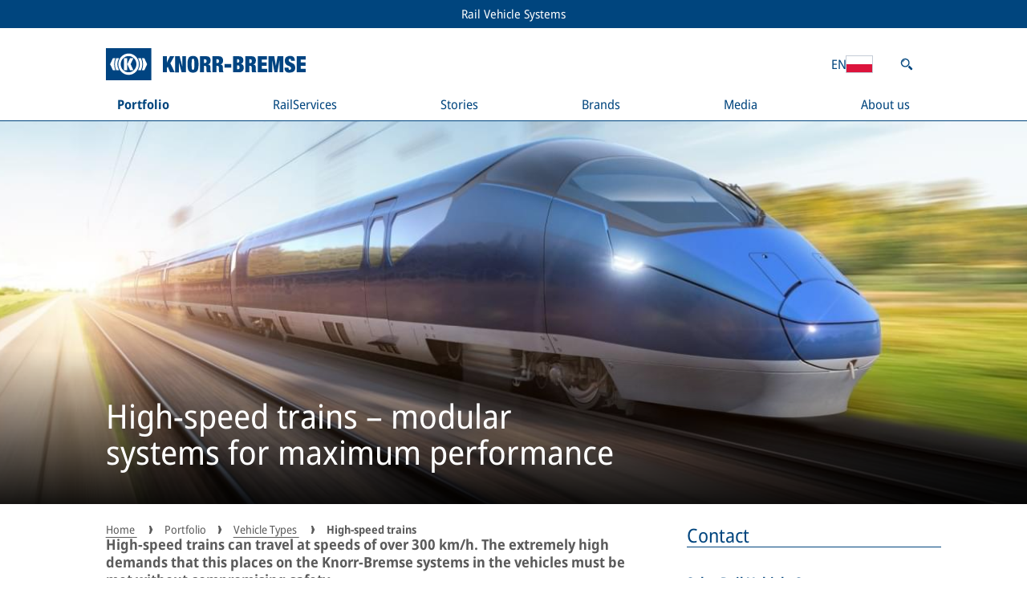

--- FILE ---
content_type: text/html;charset=UTF-8
request_url: https://rail.knorr-bremse.com/en/pl/portfolio/vehicle-types/high-speed-trains/
body_size: 64445
content:
<!DOCTYPE html><html lang="en" dir="ltr" data-beasties-container><head>
  <meta charset="utf-8">
  <title>High-speed trains ➨ Modular system solutions | Knorr-Bremse</title>
  <base href="/en/">

  <meta name="viewport" content="width=device-width, initial-scale=1">
  <meta name="theme-color" content="#00457E">
  <link id="favicon" rel="icon" type="image/svg+xml" href="https://static.knorr-bremse.com/shared/media/logos/knorr-bremse-logo-blue-square.svg"><!-- Do not remove, this element is referenced in the SettingsService -->
<style>body{margin:0}dialog{position:absolute;left:0;right:0;width:-moz-fit-content;width:-webkit-fit-content;width:fit-content;height:-moz-fit-content;height:-webkit-fit-content;height:fit-content;margin:auto;border:solid;padding:1em;background:#fff;color:#000;display:block}dialog:not([open]){display:none}
</style><link rel="stylesheet" href="styles-L46QGBBM.css" media="print" onload="this.media='all'"><noscript><link rel="stylesheet" href="styles-L46QGBBM.css"></noscript><style>html{overflow-y:scroll;overscroll-behavior-y:none}@supports not selector(::-webkit-scrollbar){html,.kb-scrollbar{scrollbar-color:var(--kb-color--on-secondary-variant--low) var(--kb-color--secondary-variant);scrollbar-width:thin}}.kb-scrollbar::-webkit-scrollbar-button{display:none}.kb-scrollbar::-webkit-scrollbar-thumb{background-color:var(--kb-color--on-secondary-variant--low);border-radius:0}.kb-scrollbar::-webkit-scrollbar-thumb:hover{background-color:var(--kb-color--on-secondary-variant--high)}.kb-scrollbar::-webkit-scrollbar-track{background-color:var(--kb-color--secondary-variant)}.kb-scrollbar::-webkit-scrollbar{width:.625rem;height:.375rem}[kb-layout=grid]{display:grid;grid-template-columns:repeat(var(--kb-layout--grid-columns),minmax(0,1fr));gap:var(--kb-gap--outer-column) var(--kb-gap--outer-row)}[kb-layout=grid][kb-grid-variant=main]{gap:var(--kb-gap--main-column) var(--kb-gap--main-row)}[kb-layout=grid][kb-grid-variant=main]>*:not([kb-next-grid-row=related]){margin-bottom:var(--kb-gap--main-column--unrelated-extra)}[kb-layout=grid] [kb-grid-item-columns="4"]{max-width:100%;min-width:0;grid-column:span min(var(--kb-layout--grid-columns),4)}[kb-layout=grid] [kb-grid-item-columns="8"]{max-width:100%;min-width:0;grid-column:span min(var(--kb-layout--grid-columns),8)}[kb-layout=grid] [kb-grid-item-columns="12"]{max-width:100%;min-width:0;grid-column:span min(var(--kb-layout--grid-columns),12)}[kb-heading]{display:block;font-weight:400;color:var(--kb-color--on-background--high);margin:0}[kb-heading]{font-size:var(--kb-typography--size-large);line-height:var(--kb-typography--height-large)}h2[kb-heading]{font-size:var(--kb-typography--size-larger);line-height:var(--kb-typography--height-larger)}h3[kb-heading]{font-size:var(--kb-typography--size-large);line-height:var(--kb-typography--height-large)}[kb-heading][type=divider]{border-bottom:.0625rem solid currentColor;margin-bottom:var(--kb-gap--outer-column);margin-left:var(--kb-gap--outer-row);padding-right:var(--kb-gap--inner-row)}[kb-heading][type=bar],[kb-heading][type=floating]{padding:var(--kb-gap--inner-column--text) var(--kb-gap--inner-row)}[kb-heading][type=bar]{background-color:var(--kb-color--primary);color:var(--kb-color--on-primary)}[kb-heading]:not([type=divider]):not([type=bar]):not([type=floating]):not(:last-child){margin-bottom:var(--kb-gap--main-column)}[kb-section]{padding-left:var(--kb-gap--inner-row);padding-right:var(--kb-gap--inner-row)}[kb-section] [kb-section]{padding-left:initial;padding-right:initial}[kb-section]:not(:last-child){margin-bottom:var(--kb-gap--main-column)}[kb-link]{color:inherit;text-decoration:underline;text-underline-position:under;text-underline-offset:1px;text-decoration-thickness:1px;transition:color var(--kb-speed--slow);outline-width:var(--kb-width--outline)}[kb-link]:focus{outline-style:solid;outline-color:currentColor}[kb-paragraph]{font-size:var(--kb-typography--size-normal);line-height:var(--kb-typography--height-normal);color:var(--kb-color--on-background);padding-bottom:2px;margin:0}[kb-paragraph]:not(:last-child){margin-bottom:var(--kb-gap--main-column)}[kb-paragraph] a[kb-link]:hover{color:var(--kb-color--on-background--high)}html{-webkit-text-size-adjust:none;text-size-adjust:none}body{font-family:Noto Sans Semi Condensed,Noto Sans JP,Noto Sans KR,Noto Sans SC,Noto Sans Semi Condensed Fallback,sans-serif!important}:root{--kb-color--primary: #00457E;--kb-color--on-primary: #fff;--kb-color--on-primary--low: hsl(214, 23%, 80%);--kb-color--secondary: #C4CCD7;--kb-color--on-secondary: #5b5b5b;--kb-color--on-secondary--high: #00457E;--kb-color--on-secondary--low: hsl(220, 1%, 65%);--kb-color--on-secondary--success: #009900;--kb-color--on-secondary--error: rgb(193, 0, 32);--kb-color--secondary--surface-disabled: #e2e2e2;--kb-color--on-secondary--surface-disabled: hsl(220, 1%, 65%);--kb-color--secondary-variant: hsl(0, 0%, 96%);--kb-color--on-secondary-variant: #5b5b5b;--kb-color--on-secondary-variant--high: #00457E;--kb-color--on-secondary-variant--low: hsl(220, 1%, 65%);--kb-color--on-secondary-variant--low-variant: #C4CCD7;--kb-color--on-secondary-variant--success: #009900;--kb-color--on-secondary-variant--error: rgb(193, 0, 32);--kb-color--secondary-variant--surface-disabled: #e2e2e2;--kb-color--on-secondary-variant--surface-disabled: hsl(220, 1%, 65%);--kb-color--background: #fff;--kb-color--on-background: #5b5b5b;--kb-color--on-background--high: #00457E;--kb-color--on-background--low: hsl(220, 1%, 65%);--kb-color--on-background--low-variant: #C4CCD7;--kb-color--on-background--success: #009900;--kb-color--on-background--error: rgb(193, 0, 32);--kb-color--on-background--error-low: rgb(255, 191.6, 202.1119170984);--kb-width--outline: .125rem;--kb-layout--grid-columns: 2;--kb-typography--size-extra-extra-small: .75rem;--kb-typography--height-extra-extra-small: .75rem;--kb-typography--size-extra-small: .875rem;--kb-typography--height-extra-small: 1.125rem;--kb-typography--size-small: 1rem;--kb-typography--height-small: 1.25rem;--kb-typography--size-normal: 1rem;--kb-typography--height-normal: 1.25rem;--kb-typography--size-medium-large: 1.0625rem;--kb-typography--height-medium-large: 1.375rem;--kb-typography--size-large: 1.125rem;--kb-typography--height-large: 1.4375rem;--kb-typography--size-larger: 1.1875rem;--kb-typography--height-larger: 1.4375rem;--kb-typography--size-extra-large: 1.25rem;--kb-typography--height-extra-large: 1.5rem;--kb-speed--fast: .2s;--kb-speed--normal: .4s;--kb-speed--slow: .6s;--kb-gap--page-row: 0rem;--kb-gap--main-column--unrelated-extra: 1.875rem;--kb-gap--main-column: 1.25rem;--kb-gap--main-row: 1.5rem;--kb-gap--outer-column: 1.25rem;--kb-gap--outer-row: 1rem;--kb-gap--outer-column--related: .625rem;--kb-gap--outer-row--related: 1rem;--kb-gap--inner-column: 1rem;--kb-gap--inner-row: 1rem;--kb-gap--inner-column--text: .5rem;--kb-gap--inner-row--text: .4375rem;--kb-gap--inner-column--small-text: .875rem}@media screen and (min-width: 769px){:root{--kb-typography--size-extra-extra-small: .875rem;--kb-typography--height-extra-extra-small: .875rem;--kb-typography--size-extra-small: .9375rem;--kb-typography--height-extra-small: 1.1875rem;--kb-typography--size-small: 1rem;--kb-typography--height-small: 1.25rem;--kb-typography--size-normal: 1.125rem;--kb-typography--height-normal: 1.375rem;--kb-typography--size-medium-large: 1.25rem;--kb-typography--height-medium-large: 1.5rem;--kb-typography--size-large: 1.375rem;--kb-typography--height-large: 1.625rem;--kb-typography--size-larger: 1.5rem;--kb-typography--height-larger: 1.75rem;--kb-typography--size-extra-large: 1.625rem;--kb-typography--height-extra-large: 1.875rem;--kb-gap--page-row: calc(min(100vw, 1910px) / 12);--kb-gap--main-column--unrelated-extra: 2.5rem;--kb-gap--main-column: 1.5625rem;--kb-gap--main-row: 1.25rem;--kb-gap--outer-column: 1.5625rem;--kb-gap--outer-row: 1.5625rem;--kb-gap--outer-column--related: .625rem;--kb-gap--outer-row--related: 1.5625rem;--kb-gap--inner-column: 1.5625rem;--kb-gap--inner-row: 1.5625rem;--kb-gap--inner-column--text: .5rem;--kb-gap--inner-row--text: .625rem}}@media screen and (min-width: 1081px){:root{--kb-layout--grid-columns: 12}}@media screen and (min-width: 1681px){:root{--kb-typography--size-extra-extra-small: .875rem;--kb-typography--height-extra-extra-small: .875rem;--kb-typography--size-extra-small: 1rem;--kb-typography--height-extra-small: 1.25rem;--kb-typography--size-small: 1.125rem;--kb-typography--height-small: 1.5rem;--kb-typography--size-normal: 1.25rem;--kb-typography--height-normal: 1.75rem;--kb-typography--size-medium-large: 1.375rem;--kb-typography--height-medium-large: 1.75rem;--kb-typography--size-large: 1.5rem;--kb-typography--height-large: 1.75rem;--kb-typography--size-larger: 1.75rem;--kb-typography--height-larger: 2rem;--kb-typography--size-extra-large: 2rem;--kb-typography--height-extra-large: 2.375rem;--kb-gap--page-row: calc(min(100vw, 1910px) / 12);--kb-gap--main-column--unrelated-extra: 3.125rem;--kb-gap--main-column: 1.875rem;--kb-gap--main-row: 1.5rem;--kb-gap--outer-column: 1.875rem;--kb-gap--outer-row: 1.875rem;--kb-gap--outer-column--related: .625rem;--kb-gap--outer-row--related: 1.875rem;--kb-gap--inner-column: 1.875rem;--kb-gap--inner-row: 1.875rem;--kb-gap--inner-column--text: .5rem;--kb-gap--inner-row--text: .625rem}}
</style><link rel="stylesheet" href="base-theme-UU4YPNBJ.css" media="print" onload="this.media='all'"><noscript><link rel="stylesheet" href="base-theme-UU4YPNBJ.css"></noscript><link rel="stylesheet" href="base-theme-font-UTTDFOHS.css" media="print" onload="this.media='all'"><noscript><link rel="stylesheet" href="base-theme-font-UTTDFOHS.css"></noscript><link rel="stylesheet" href="base-theme-font-cjk-KCSSOCHG.css" media="print" onload="this.media='all'"><noscript><link rel="stylesheet" href="base-theme-font-cjk-KCSSOCHG.css"></noscript><link rel="manifest" href="https://rail.knorr-bremse.com/manifest.webmanifest"><style ng-app-id="ng">[_nghost-ng-c1991505087]{min-height:100vh;display:flex;flex-direction:column}[_nghost-ng-c1991505087]   app-footer[_ngcontent-ng-c1991505087]{margin-top:auto}
/*# sourceMappingURL=page-shell.component-K6TN3CP6.css.map */</style><style ng-app-id="ng">[_nghost-ng-c2665475260]{display:contents}[_nghost-ng-c2665475260]     abbr{border-bottom:none!important}[_nghost-ng-c2665475260]     .logo{box-sizing:initial}[_nghost-ng-c2665475260]     button{box-sizing:border-box}[_nghost-ng-c2665475260]   .search-link[_ngcontent-ng-c2665475260]{padding:var(--kb-gap--inner-column--text) var(--kb-gap--inner-row--text);box-sizing:content-box}[_nghost-ng-c2665475260]   .navigation-card[_ngcontent-ng-c2665475260]     [kb-heading], [_nghost-ng-c2665475260]   .navigation-card[_ngcontent-ng-c2665475260]     [kb-paragraph], [_nghost-ng-c2665475260]   .navigation-card[_ngcontent-ng-c2665475260]     [kb-standalone-link]{font-size:var(--kb-typography--size-extra-small);line-height:var(--kb-typography--height-extra-small)}[_nghost-ng-c2665475260]   .navigation-card[_ngcontent-ng-c2665475260]   [slot=content][_ngcontent-ng-c2665475260]{display:flex;flex-direction:column}[_nghost-ng-c2665475260]   .navigation-card[_ngcontent-ng-c2665475260]   [slot=content][_ngcontent-ng-c2665475260]   [kb-paragraph][_ngcontent-ng-c2665475260]{white-space:pre-line}[_nghost-ng-c2665475260]   .navigation-card[_ngcontent-ng-c2665475260]   [slot=content][_ngcontent-ng-c2665475260]   .more-link[_ngcontent-ng-c2665475260]{margin-top:auto}
/*# sourceMappingURL=header.component-X7CRBQVZ.css.map */</style><style ng-app-id="ng">[_nghost-ng-c1939500962]   .loading[_ngcontent-ng-c1939500962]{display:flex;align-items:center;justify-content:center}
/*# sourceMappingURL=footer.component-A7XSPUEX.css.map */</style><style ng-app-id="ng">[_nghost-ng-c1007765356]{display:block;z-index:20}.scrolled[_nghost-ng-c1007765356]{position:sticky;top:0}.scrolled[_nghost-ng-c1007765356]   header[_ngcontent-ng-c1007765356]   .content[_ngcontent-ng-c1007765356]{grid-template-rows:1fr;grid-template-columns:min-content auto;padding-top:0}.scrolled[_nghost-ng-c1007765356]   header[_ngcontent-ng-c1007765356]   .content[_ngcontent-ng-c1007765356]   .logo[_ngcontent-ng-c1007765356]{display:flex;align-items:center;height:auto;min-height:72px}.scrolled[_nghost-ng-c1007765356]   header[_ngcontent-ng-c1007765356]   .content[_ngcontent-ng-c1007765356]   .logo[_ngcontent-ng-c1007765356]   a[_ngcontent-ng-c1007765356]{height:40px}.scrolled[_nghost-ng-c1007765356]   header[_ngcontent-ng-c1007765356]   .content[_ngcontent-ng-c1007765356]   .meta-controls[_ngcontent-ng-c1007765356]{display:none}.scrolled[_nghost-ng-c1007765356]   header[_ngcontent-ng-c1007765356]   .content[_ngcontent-ng-c1007765356]     nav[kb-site-navigation], .scrolled[_nghost-ng-c1007765356]   header[_ngcontent-ng-c1007765356]   .content[_ngcontent-ng-c1007765356]     [kb-site-navigation-loader]{grid-area:1/2/1/2}.scrolled[_nghost-ng-c1007765356]   header[_ngcontent-ng-c1007765356]   .content[_ngcontent-ng-c1007765356]     [kb-site-navigation-loader]{padding-top:26px;padding-bottom:26px}[_nghost-ng-c1007765356]   header[_ngcontent-ng-c1007765356]{background-color:var(--kb-color--background);color:var(--kb-color--on-background--high);position:relative;padding-bottom:1px}[_nghost-ng-c1007765356]   header[_ngcontent-ng-c1007765356]:before{content:"";display:block;background-color:var(--kb-color--on-background--high);height:1px;width:100%;position:absolute;bottom:0;left:0}[_nghost-ng-c1007765356]   header[_ngcontent-ng-c1007765356]   .content[_ngcontent-ng-c1007765356]{max-width:1910px;margin:0 auto;box-sizing:border-box;display:grid;gap:var(--kb-gap--outer-column--related) var(--kb-gap--outer-row--related);grid-template-columns:min-content auto min-content;grid-template-rows:auto auto;padding:var(--kb-gap--main-column) calc(var(--kb-gap--page-row) + var(--kb-gap--inner-row));padding-bottom:0}[_nghost-ng-c1007765356]   header[_ngcontent-ng-c1007765356]   .content[_ngcontent-ng-c1007765356]   .logo[_ngcontent-ng-c1007765356]{margin-left:auto;margin-right:auto;height:40px}[_nghost-ng-c1007765356]   header[_ngcontent-ng-c1007765356]   .content[_ngcontent-ng-c1007765356]   .logo[_ngcontent-ng-c1007765356]   a[_ngcontent-ng-c1007765356]{display:block;height:100%;box-sizing:border-box}[_nghost-ng-c1007765356]   header[_ngcontent-ng-c1007765356]   .content[_ngcontent-ng-c1007765356]   .logo[_ngcontent-ng-c1007765356]   a[_ngcontent-ng-c1007765356]   img[_ngcontent-ng-c1007765356]{height:100%}[_nghost-ng-c1007765356]   header[_ngcontent-ng-c1007765356]   .content[_ngcontent-ng-c1007765356]   .meta-controls[_ngcontent-ng-c1007765356]{display:flex;justify-content:space-between;align-items:center;grid-area:1/3/2/4;font-size:var(--kb-typography--size-small);line-height:var(--kb-typography--height-small)}[_nghost-ng-c1007765356]   header[_ngcontent-ng-c1007765356]   .content[_ngcontent-ng-c1007765356]     nav[kb-site-navigation], [_nghost-ng-c1007765356]   header[_ngcontent-ng-c1007765356]   .content[_ngcontent-ng-c1007765356]     [kb-site-navigation-loader]{grid-area:2/1/3/4}[_nghost-ng-c1007765356]   header[_ngcontent-ng-c1007765356]   .content[_ngcontent-ng-c1007765356]     [kb-site-navigation-loader]{height:20px;padding:10px 14px}@media screen and (max-width: 1080px){.scrolled[_nghost-ng-c1007765356]   header[_ngcontent-ng-c1007765356]   .content[_ngcontent-ng-c1007765356], [_nghost-ng-c1007765356]   header[_ngcontent-ng-c1007765356]   .content[_ngcontent-ng-c1007765356]{grid-template-rows:1fr;grid-template-columns:min-content auto min-content;padding:0;gap:0;border-bottom-width:5px}.scrolled[_nghost-ng-c1007765356]   header[_ngcontent-ng-c1007765356]   .content[_ngcontent-ng-c1007765356]   .logo[_ngcontent-ng-c1007765356], [_nghost-ng-c1007765356]   header[_ngcontent-ng-c1007765356]   .content[_ngcontent-ng-c1007765356]   .logo[_ngcontent-ng-c1007765356]{min-height:100%;height:calc(28px + var(--kb-gap--inner-column--text))}.scrolled[_nghost-ng-c1007765356]   header[_ngcontent-ng-c1007765356]   .content[_ngcontent-ng-c1007765356]   .logo[_ngcontent-ng-c1007765356]   a[_ngcontent-ng-c1007765356], [_nghost-ng-c1007765356]   header[_ngcontent-ng-c1007765356]   .content[_ngcontent-ng-c1007765356]   .logo[_ngcontent-ng-c1007765356]   a[_ngcontent-ng-c1007765356]{padding:var(--kb-gap--inner-column--text) 0}.scrolled[_nghost-ng-c1007765356]   header[_ngcontent-ng-c1007765356]   .content[_ngcontent-ng-c1007765356]   .meta-controls[_ngcontent-ng-c1007765356], [_nghost-ng-c1007765356]   header[_ngcontent-ng-c1007765356]   .content[_ngcontent-ng-c1007765356]   .meta-controls[_ngcontent-ng-c1007765356]{display:flex}.scrolled[_nghost-ng-c1007765356]   header[_ngcontent-ng-c1007765356]   .content[_ngcontent-ng-c1007765356]   .meta-controls[_ngcontent-ng-c1007765356], [_nghost-ng-c1007765356]   header[_ngcontent-ng-c1007765356]   .content[_ngcontent-ng-c1007765356]   .meta-controls[_ngcontent-ng-c1007765356]{grid-area:auto}.scrolled[_nghost-ng-c1007765356]   header[_ngcontent-ng-c1007765356]   .content[_ngcontent-ng-c1007765356]     nav[kb-site-navigation], .scrolled[_nghost-ng-c1007765356]   header[_ngcontent-ng-c1007765356]   .content[_ngcontent-ng-c1007765356]     [kb-site-navigation-loader], [_nghost-ng-c1007765356]   header[_ngcontent-ng-c1007765356]   .content[_ngcontent-ng-c1007765356]     nav[kb-site-navigation], [_nghost-ng-c1007765356]   header[_ngcontent-ng-c1007765356]   .content[_ngcontent-ng-c1007765356]     [kb-site-navigation-loader]{grid-area:1/1/1/1}.scrolled[_nghost-ng-c1007765356]   header[_ngcontent-ng-c1007765356]   .content[_ngcontent-ng-c1007765356]     [kb-site-navigation-loader], [_nghost-ng-c1007765356]   header[_ngcontent-ng-c1007765356]   .content[_ngcontent-ng-c1007765356]     [kb-site-navigation-loader]{font-size:var(--kb-typography--size-normal);line-height:var(--kb-typography--height-normal);padding:var(--kb-gap--inner-column--text) var(--kb-gap--inner-row);height:1lh;aspect-ratio:1/1;display:flex;align-items:center}}</style><style ng-app-id="ng">@media screen and (max-width: 768px){[_nghost-ng-c1027741091]     .small-breakpoint-move-bottom{order:99999}}[_nghost-ng-c1027741091]   kb-progress-indicator[_ngcontent-ng-c1027741091]{position:absolute;z-index:1}
/*# sourceMappingURL=dynamic-page.component-GDGRR635.css.map */</style><meta property="og:type" content="website"><meta property="og:title" content="High-speed trains – modular systems for maximum performance"><meta name="description" content="High-tech systems for the highest demands ➔ Train brakes | Bogie equipment | Sanding systems ➨ Modular solutions for ICE &amp; Co. from Knorr-Bremse"><meta property="og:description" content="High-tech systems for the highest demands ➔ Train brakes | Bogie equipment | Sanding systems ➨ Modular solutions for ICE &amp; Co. from Knorr-Bremse"><meta name="robots" content="index, follow"><meta property="og:locale" content="en_PL"><meta property="og:url" content="https://rail.knorr-bremse.com/en/pl/portfolio/vehicle-types/high-speed-trains/"><link rel="canonical" href="https://rail.knorr-bremse.com/en/de/portfolio/vehicle-types/high-speed-trains/"><style ng-app-id="ng">[_nghost-ng-c427026828]{display:inline-flex;align-items:center;justify-content:center;transition:width var(--kb-speed--slow),transform var(--kb-speed--slow),opacity var(--kb-speed--slow);overflow:hidden}[size=dynamic][_nghost-ng-c427026828]   .circular[_ngcontent-ng-c427026828]{height:100%;width:100%}[_nghost-ng-c427026828]   .circular[_ngcontent-ng-c427026828]{animation:_ngcontent-ng-c427026828_rotate 2s linear infinite;transform-origin:center center;height:calc(var(--kb-typography--height-large) + var(--kb-gap--inner-column--text) * 2);width:calc(var(--kb-typography--height-large) + var(--kb-gap--inner-column--text) * 2)}[_nghost-ng-c427026828]:not([visible=true])   .circular[_ngcontent-ng-c427026828]{width:0}[_nghost-ng-c427026828]   .path[_ngcontent-ng-c427026828]{stroke-dasharray:1,200;stroke-dashoffset:0;animation:_ngcontent-ng-c427026828_dash 1.5s ease-in-out infinite;stroke:var(--kb-color--on-background--high)}[_nghost-ng-c427026828]   .path.light[_ngcontent-ng-c427026828]{stroke:var(--kb-color--on-primary)}[_nghost-ng-c427026828]   .path.shadow[_ngcontent-ng-c427026828]{filter:drop-shadow(0 0 2px #000)}@keyframes _ngcontent-ng-c427026828_rotate{to{transform:rotate(360deg)}}@keyframes _ngcontent-ng-c427026828_dash{0%{stroke-dasharray:1,200;stroke-dashoffset:0}50%{stroke-dasharray:89,200;stroke-dashoffset:-35px}to{stroke-dasharray:89,200;stroke-dashoffset:-124px}}[design=linear][_nghost-ng-c427026828]{display:block;position:relative;width:100%;height:.625rem;background-color:var(--kb-color--primary);transform-origin:left top}[design=linear][_nghost-ng-c427026828]:not([visible=true]){transform:scaleY(0);opacity:0}[design=linear][_nghost-ng-c427026828]   .line[_ngcontent-ng-c427026828]{position:absolute;height:100%;background-color:var(--kb-color--on-primary--low)}[design=linear][_nghost-ng-c427026828]   .line-1[_ngcontent-ng-c427026828]{animation:_ngcontent-ng-c427026828_dash-linear-1 2s linear infinite}[design=linear][_nghost-ng-c427026828]   .line-2[_ngcontent-ng-c427026828]{animation:_ngcontent-ng-c427026828_dash-linear-2 2s linear infinite}@keyframes _ngcontent-ng-c427026828_dash-linear-1{0%{left:0%;right:100%}30%{left:40%;right:0%}60%{left:100%;right:0%}to{left:100%;right:0%}}@keyframes _ngcontent-ng-c427026828_dash-linear-2{0%{left:0%;right:100%}60%{left:0%;right:100%}80%{left:0%;right:50%}to{left:100%;right:0%}}</style><style ng-app-id="ng">[_nghost-ng-c3430816860]{margin-bottom:var(--kb-gap--main-column);margin-left:auto;margin-right:auto;padding-left:var(--kb-gap--page-row);padding-right:var(--kb-gap--page-row);box-sizing:border-box;max-width:1910px}</style><style ng-app-id="ng">kb-icon,button[kb-icon],a[kb-icon]{display:inline-block;white-space:nowrap;background:none;border:none;padding:0;font-size:inherit;font-family:inherit;line-height:inherit;color:inherit;height:1em;height:1lh;width:1em;vertical-align:bottom}kb-icon svg,button[kb-icon] svg,a[kb-icon] svg{display:inline-block;height:100%;width:1em;fill:currentColor}kb-icon svg,button[kb-icon] svg,a[kb-icon] svg{transform:scale(.76) translateY(.11em)}kb-icon[icon-center]>svg,button[kb-icon][icon-center]>svg,a[kb-icon][icon-center]>svg{transform:scale(.76)}kb-icon[icon-uppercase]>svg,button[kb-icon][icon-uppercase]>svg,a[kb-icon][icon-uppercase]>svg{transform:unset}button[kb-icon]{cursor:pointer}
</style><link rel="alternate" hreflang="de-de" href="https://rail.knorr-bremse.com/de/de/portfolio/fahrzeugtypen/hochgeschwindigkeitszuege/"><link rel="alternate" hreflang="en-de" href="https://rail.knorr-bremse.com/en/de/portfolio/vehicle-types/high-speed-trains/"><link rel="alternate" hreflang="x-default" href="https://rail.knorr-bremse.com/portfolio/vehicle-types/high-speed-trains/"><link rel="alternate" hreflang="de-at" href="https://rail.knorr-bremse.com/de/at/portfolio/fahrzeugtypen/hochgeschwindigkeitszuege/"><link rel="alternate" hreflang="en-at" href="https://rail.knorr-bremse.com/en/at/portfolio/vehicle-types/high-speed-trains/"><link rel="alternate" hreflang="en-au" href="https://rail.knorr-bremse.com/en/au/portfolio/vehicle-types/high-speed-trains/"><link rel="alternate" hreflang="en-br" href="https://rail.knorr-bremse.com/en/br/portfolio/vehicle-types/high-speed-trains/"><link rel="alternate" hreflang="en-ca" href="https://rail.knorr-bremse.com/en/ca/portfolio/vehicle-types/high-speed-trains/"><link rel="alternate" hreflang="de-ch" href="https://rail.knorr-bremse.com/de/ch/portfolio/fahrzeugtypen/hochgeschwindigkeitszuege/"><link rel="alternate" hreflang="en-ch" href="https://rail.knorr-bremse.com/en/ch/portfolio/vehicle-types/high-speed-trains/"><link rel="alternate" hreflang="en-cn" href="https://rail.knorr-bremse.com/en/cn/portfolio/vehicle-types/high-speed-trains/"><link rel="alternate" hreflang="en-dk" href="https://rail.knorr-bremse.com/en/dk/portfolio/vehicle-types/high-speed-trains/"><link rel="alternate" hreflang="en-es" href="https://rail.knorr-bremse.com/en/es/portfolio/vehicle-types/high-speed-trains/"><link rel="alternate" hreflang="en-fr" href="https://rail.knorr-bremse.com/en/fr/portfolio/vehicle-types/high-speed-trains/"><link rel="alternate" hreflang="en-gb" href="https://rail.knorr-bremse.com/en/gb/portfolio/vehicle-types/high-speed-trains/"><link rel="alternate" hreflang="en-hk" href="https://rail.knorr-bremse.com/en/hk/portfolio/vehicle-types/high-speed-trains/"><link rel="alternate" hreflang="en-hu" href="https://rail.knorr-bremse.com/en/hu/portfolio/vehicle-types/high-speed-trains/"><link rel="alternate" hreflang="en-in" href="https://rail.knorr-bremse.com/en/in/portfolio/vehicle-types/high-speed-trains/"><link rel="alternate" hreflang="en-it" href="https://rail.knorr-bremse.com/en/it/portfolio/vehicle-types/high-speed-trains/"><link rel="alternate" hreflang="en-jp" href="https://rail.knorr-bremse.com/en/jp/portfolio/vehicle-types/high-speed-trains/"><link rel="alternate" hreflang="en-kr" href="https://rail.knorr-bremse.com/en/kr/portfolio/vehicle-types/high-speed-trains/"><link rel="alternate" hreflang="en-kz" href="https://rail.knorr-bremse.com/en/kz/portfolio/vehicle-types/high-speed-trains/"><link rel="alternate" hreflang="en-mx" href="https://rail.knorr-bremse.com/en/mx/portfolio/vehicle-types/high-speed-trains/"><link rel="alternate" hreflang="en-pl" href="https://rail.knorr-bremse.com/en/pl/portfolio/vehicle-types/high-speed-trains/"><link rel="alternate" hreflang="en-ro" href="https://rail.knorr-bremse.com/en/ro/portfolio/vehicle-types/high-speed-trains/"><link rel="alternate" hreflang="en-se" href="https://rail.knorr-bremse.com/en/se/portfolio/vehicle-types/high-speed-trains/"><link rel="alternate" hreflang="en-tr" href="https://rail.knorr-bremse.com/en/tr/portfolio/vehicle-types/high-speed-trains/"><link rel="alternate" hreflang="en-us" href="https://rail.knorr-bremse.com/en/us/portfolio/vehicle-types/high-speed-trains/"><link rel="alternate" hreflang="en-za" href="https://rail.knorr-bremse.com/en/za/portfolio/vehicle-types/high-speed-trains/"><link rel="alternate" hreflang="de" href="https://rail.knorr-bremse.com/de/de/portfolio/fahrzeugtypen/hochgeschwindigkeitszuege/"><link rel="alternate" hreflang="en" href="https://rail.knorr-bremse.com/en/de/portfolio/vehicle-types/high-speed-trains/"><link rel="stylesheet" href="../../media/technical/rail_style.css"><meta property="og:site_name" content="Knorr-Bremse Rail Vehicle Systems"><script type="application/ld+json">{"@context":"https://schema.org","@graph":[]}</script><style ng-app-id="ng">[_nghost-ng-c744520657]{display:block;background-color:var(--kb-color--primary);color:var(--kb-color--on-primary);font-size:var(--kb-typography--size-extra-small);line-height:var(--kb-typography--height-extra-small);text-align:center}[color=secondary][_nghost-ng-c744520657]{background-color:var(--kb-color--secondary-variant);color:var(--kb-color--on-secondary-variant)}[_nghost-ng-c744520657]   a[_ngcontent-ng-c744520657]{color:inherit;text-decoration:none}[_nghost-ng-c744520657]   a[_ngcontent-ng-c744520657], [_nghost-ng-c744520657]   span[_ngcontent-ng-c744520657]{display:block;padding:var(--kb-gap--inner-column--text) var(--kb-gap--inner-row--text)}</style><style ng-app-id="ng">.scrolled nav[kb-site-navigation]>.nav-level>.nav-list{justify-content:start}nav[kb-site-navigation]{z-index:1}nav[kb-site-navigation] .nav-item-container{display:flex;width:350px;border-top:1px solid var(--kb-color--secondary-variant)}nav[kb-site-navigation] .nav-item-container:last-child{border-bottom:1px solid var(--kb-color--secondary-variant)}nav[kb-site-navigation] .nav-item-overview-container{border-bottom:1px solid var(--kb-color--primary)}nav[kb-site-navigation] .nav-list{margin:0;padding:0;list-style-type:none}nav[kb-site-navigation] .nav-item{display:flex;align-items:center;justify-content:space-between;font-size:var(--kb-typography--size-small);line-height:var(--kb-typography--height-small);padding:10px 14px;text-decoration:none;color:inherit;overflow-wrap:anywhere;width:100%}nav[kb-site-navigation] .nav-item:not([href]){cursor:context-menu}nav[kb-site-navigation] .nav-item{outline-offset:calc(var(--kb-width--outline) * -1);outline-width:var(--kb-width--outline)}nav[kb-site-navigation] .nav-item:focus-visible{outline-style:solid;outline-color:var(--kb-color--on-secondary--low)}nav[kb-site-navigation] .nav-item-container.active>.nav-item{font-weight:700}nav[kb-site-navigation] .nav-item-container:hover,nav[kb-site-navigation] .nav-item-container:focus-within{background-color:var(--kb-color--secondary-variant)}nav[kb-site-navigation] .nav-level .nav-level{position:absolute;top:0;translate:calc(100% - 30px) 0}nav[kb-site-navigation] .nav-level .nav-level>.nav-list{max-height:calc(100vh - 288px);display:inline-flex;flex-direction:column;overflow-y:auto;scrollbar-gutter:stable;direction:rtl}nav[kb-site-navigation] .nav-level .nav-level>.nav-list>.nav-item-container{direction:ltr}nav[kb-site-navigation] .nav-level .nav-level .nav-level{height:100%}nav[kb-site-navigation] .nav-level .nav-level .nav-level .nav-list{max-height:100%}nav[kb-site-navigation] .nav-level{background-color:var(--kb-color--background);transition:scale,opacity,visibility;transition-delay:var(--kb-speed--fast);transition-duration:.1s;transition-timing-function:linear;transform-origin:center left;scale:0 1;visibility:hidden;opacity:0;padding-left:20px;padding-top:30px;padding-bottom:30px;box-sizing:border-box}nav[kb-site-navigation] .nav-list:focus-within>.nav-item-container.active>.nav-level:not(#\	){scale:0 1;visibility:hidden;opacity:0}nav[kb-site-navigation] .nav-list:hover>.nav-item-container.active>.nav-level:not(#\	):not(#\	),nav[kb-site-navigation] .nav-list:hover>.nav-item-container:focus-within>.nav-level:not(#\	):not(#\	){scale:0 1;visibility:hidden;opacity:0}nav[kb-site-navigation] .nav-list .nav-item-container.active>.nav-level:not(#\	){scale:none;visibility:inherit;opacity:1}nav[kb-site-navigation] .nav-list .nav-item-container:focus-within>.nav-level:not(#\	):not(#\	){scale:none;visibility:inherit;opacity:1}nav[kb-site-navigation] .nav-list .nav-item-container:hover>.nav-level:not(#\	):not(#\	):not(#\	){scale:none;visibility:inherit;opacity:1}nav[kb-site-navigation] .breadcrumbs{display:flex;flex-wrap:wrap;margin-bottom:8px}nav[kb-site-navigation] .breadcrumbs button{background-color:transparent;border:none;border-radius:0;color:inherit;font-family:inherit;font-size:14px;padding:8px 10px;cursor:pointer;outline-offset:calc(var(--kb-width--outline) * -1);outline-width:var(--kb-width--outline)}nav[kb-site-navigation] .breadcrumbs button:focus-visible{outline-style:solid;outline-color:var(--kb-color--on-secondary--low)}@media screen and (min-width: 1081px){nav[kb-site-navigation]>.mobile-overlay-button:not(#\	){display:none}nav[kb-site-navigation]>.nav-level{scale:none;visibility:inherit;opacity:1}nav[kb-site-navigation]>.nav-level>.nav-list>.nav-item-container.active>.nav-level:not(#\	){visibility:hidden;opacity:0}nav[kb-site-navigation]>.nav-level{height:100%;padding:0}nav[kb-site-navigation]>.nav-level>.nav-list{display:flex;flex-direction:row;justify-content:space-between;height:100%}nav[kb-site-navigation]>.nav-level>.nav-list>.nav-item-container{border:none;width:auto}nav[kb-site-navigation]>.nav-level>.nav-list>.nav-item-container:hover>.nav-level,nav[kb-site-navigation]>.nav-level>.nav-list>.nav-item-container:focus-within>.nav-level{visibility:inherit;opacity:1}nav[kb-site-navigation]>.nav-level>.nav-list>.nav-item-container:hover:has(.nav-level):before,nav[kb-site-navigation]>.nav-level>.nav-list>.nav-item-container:focus-within:has(.nav-level):before{visibility:visible;opacity:1}nav[kb-site-navigation]>.nav-level>.nav-list>.nav-item-container:has(.nav-level):before{transition:opacity,visibility;transition-delay:var(--kb-speed--fast);transition-duration:.1s;transition-timing-function:linear;visibility:hidden;opacity:0;content:"";position:absolute;width:100%;height:100vh;top:100%;left:0;background-color:#0000004d;-webkit-backdrop-filter:blur(5px);backdrop-filter:blur(5px);pointer-events:none}nav[kb-site-navigation]>.nav-level>.nav-list>.nav-item-container.active>.nav-item:after,nav[kb-site-navigation]>.nav-level>.nav-list>.nav-item-container:hover>.nav-item:after{content:"";display:block;position:absolute;width:100%;height:1px;bottom:-1px;left:0;background-color:var(--kb-color--primary)}nav[kb-site-navigation]>.nav-level>.nav-list>.nav-item-container>.nav-item{width:100%;position:relative}nav[kb-site-navigation]>.nav-level>.nav-list>.nav-item-container>.nav-item>kb-icon{display:none}nav[kb-site-navigation]>.nav-level>.nav-list>.nav-item-container>.nav-level{top:100%;left:50%;transform:translate(-50%);translate:none;width:100%;display:grid;grid-template-columns:1fr minmax(min-content,1432.5px) minmax(min-content,477.5px) 1fr;grid-template-rows:1fr;overflow-x:auto;contain:content;min-height:min(60vh + -164.2px,500px);padding-left:0;box-shadow:0 10px 16px #0000004d}nav[kb-site-navigation]>.nav-level>.nav-list>.nav-item-container>.nav-level:not(#\	):not(#\	):not(#\	){scale:none}nav[kb-site-navigation]>.nav-level>.nav-list>.nav-item-container>.nav-level>.nav-list{grid-column:2;width:fit-content;scrollbar-gutter:auto;margin-left:calc(var(--kb-gap--page-row) + var(--kb-gap--inner-row))}nav[kb-site-navigation]>.nav-level>.nav-list>.nav-item-container>.nav-level>.nav-content{order:10;margin-top:-30px;margin-bottom:-30px;display:flex}nav[kb-site-navigation].closed:not(#\	) .nav-level .nav-level{display:none}nav[kb-site-navigation] .breadcrumbs{display:none}}nav[kb-site-navigation]>.mobile-overlay-button{font-size:var(--kb-typography--size-normal);line-height:var(--kb-typography--height-normal);padding:var(--kb-gap--inner-column--text) var(--kb-gap--inner-row);height:100%;box-sizing:border-box;display:flex;align-items:center;outline-offset:calc(var(--kb-width--outline) * -1);outline-width:var(--kb-width--outline)}nav[kb-site-navigation]>.mobile-overlay-button:focus-visible{outline-style:solid;outline-color:var(--kb-color--on-secondary--low)}@media screen and (max-width: 1080px){nav[kb-site-navigation]>.nav-level{position:fixed;top:0;left:0;bottom:0;width:380px;overflow-x:scroll}nav[kb-site-navigation]>.nav-level>.nav-list{direction:rtl;scrollbar-gutter:stable;overflow-y:auto}nav[kb-site-navigation]>.nav-level>.nav-list>.nav-item-container{direction:ltr;text-align:left}nav[kb-site-navigation] .nav-level{height:100%;transition:none;display:flex;flex-direction:column}nav[kb-site-navigation] .nav-level>.nav-content{display:none}nav[kb-site-navigation] .nav-list:not(#\	){height:100%;max-height:100%}nav[kb-site-navigation]:focus-within>.nav-level{scale:none;visibility:visible;opacity:1}nav[kb-site-navigation]:focus-within:before{content:"";position:fixed;inset:0;background-color:#0000004d;-webkit-backdrop-filter:blur(5px);backdrop-filter:blur(5px);pointer-events:none}}
</style><style ng-app-id="ng">[_nghost-ng-c3194713674]{white-space:nowrap}[_nghost-ng-c3194713674]   .modal-open-button[_ngcontent-ng-c3194713674]{background:none;border:none;font-size:inherit;font-family:inherit;line-height:inherit;color:inherit;display:flex;align-items:center;height:var(--kb-typography--height-small);box-sizing:content-box;padding:var(--kb-gap--inner-column--text) var(--kb-gap--inner-row);gap:var(--kb-gap--inner-row--text);cursor:pointer;transition:color var(--kb-speed--slow);outline-width:var(--kb-width--outline);outline-offset:calc(var(--kb-width--outline) * -1)}[_nghost-ng-c3194713674]   .modal-open-button[_ngcontent-ng-c3194713674]:focus-visible{outline-style:solid;outline-color:var(--kb-color--on-background--low)}[_nghost-ng-c3194713674]   .modal-open-button[_ngcontent-ng-c3194713674]:hover, [_nghost-ng-c3194713674]   .modal-open-button[_ngcontent-ng-c3194713674]:focus-visible{color:var(--kb-color--on-background--low)}[_nghost-ng-c3194713674]   .modal-open-button[_ngcontent-ng-c3194713674]   .language-field[_ngcontent-ng-c3194713674]{text-transform:uppercase}[_nghost-ng-c3194713674]   .modal-open-button[_ngcontent-ng-c3194713674]   .region-flag[_ngcontent-ng-c3194713674]{box-shadow:0 0 0 1px var(--kb-color--on-background--low-variant)}[_nghost-ng-c3194713674]   .modal-open-button[_ngcontent-ng-c3194713674]   img[_ngcontent-ng-c3194713674]{display:block;height:100%}[_nghost-ng-c3194713674]   dialog[_ngcontent-ng-c3194713674]{position:fixed;inset:0;padding:0;margin:0;border:0;height:100%;width:100%;max-width:100%;max-height:100%;background-color:#0000004d;-webkit-backdrop-filter:blur(5px);backdrop-filter:blur(5px)}[_nghost-ng-c3194713674]   dialog[open][_ngcontent-ng-c3194713674]{display:flex;justify-content:center;align-items:center}[_nghost-ng-c3194713674]   dialog[_ngcontent-ng-c3194713674]   .dialog-heading[_ngcontent-ng-c3194713674]{display:flex;gap:var(--kb-gap--inner-column--text) var(--kb-gap--inner-row)}</style><style ng-app-id="ng">[_nghost-ng-c537210279]{display:flex;flex-direction:column;background-color:var(--kb-color--secondary-variant);color:var(--kb-color--on-secondary-variant)}[_nghost-ng-c537210279]     [slot=content]{padding:var(--kb-gap--inner-column) var(--kb-gap--inner-row);flex-grow:1}[_nghost-ng-c537210279]     [slot=content] a[kb-link]:hover{color:var(--kb-color--on-secondary-variant--low)}[kb-color-variant=secondary-variant][_nghost-ng-c537210279]{background-color:var(--kb-color--secondary-variant)}[kb-color-variant=primary][_nghost-ng-c537210279]{background-color:var(--kb-color--primary)}[kb-color-variant=primary][_nghost-ng-c537210279]     [slot=content] [kb-heading], [kb-color-variant=primary][_nghost-ng-c537210279]     [slot=content] [kb-paragraph], [kb-color-variant=primary][_nghost-ng-c537210279]     [slot=content] [kb-list], [kb-color-variant=primary][_nghost-ng-c537210279]     [slot=content] [kb-link]{color:var(--kb-color--on-primary)}[kb-color-variant=primary][_nghost-ng-c537210279]     [slot=content] a[kb-link]:hover{color:var(--kb-color--on-primary--low)}[kb-color-variant=background][_nghost-ng-c537210279]{background-color:var(--kb-color--background)}[kb-color-variant=background][_nghost-ng-c537210279]     [slot=content] [kb-paragraph], [kb-color-variant=background][_nghost-ng-c537210279]     [slot=content] [kb-list], [kb-color-variant=background][_nghost-ng-c537210279]     [slot=content] [kb-link]{color:var(--kb-color--on-background)}[kb-color-variant=background][_nghost-ng-c537210279]     [slot=content] a[kb-link]:hover{color:var(--kb-color--on-background--low-variant)}</style><style ng-app-id="ng">[_nghost-ng-c3666184194]{display:inline-block;font-size:var(--kb-typography--size-normal);line-height:var(--kb-typography--height-normal);color:var(--kb-color--on-background)}[_nghost-ng-c3666184194]   kb-control-container[_ngcontent-ng-c3666184194]{width:100%;height:100%}[_nghost-ng-c3666184194]   .container[_ngcontent-ng-c3666184194]{color:var(--kb-color--on-background--high);border:.0625rem solid var(--kb-color--on-background--low-variant)}[floating][_nghost-ng-c3666184194]   .container[_ngcontent-ng-c3666184194]{border:.0625rem solid transparent}.ng-invalid.ng-touched[_nghost-ng-c3666184194], .ng-invalid.kb-submitted[_nghost-ng-c3666184194]{color:var(--kb-color--on-background--error)}[disabled][_nghost-ng-c3666184194]   .container[_ngcontent-ng-c3666184194]{cursor:not-allowed;background-color:var(--kb-color--secondary--surface-disabled);color:var(--kb-color--on-secondary--surface-disabled)}[_nghost-ng-c3666184194]:not([disabled])   .selected[_ngcontent-ng-c3666184194]{outline-offset:calc(var(--kb-width--outline) / 2 * -1);outline-width:var(--kb-width--outline)}[_nghost-ng-c3666184194]:not([disabled])   .selected[_ngcontent-ng-c3666184194]:focus-visible{outline-style:solid;outline-color:var(--kb-color--on-secondary--low)}[_nghost-ng-c3666184194]   .container[_ngcontent-ng-c3666184194]{background-color:var(--kb-color--background);cursor:pointer}[_nghost-ng-c3666184194]   .container[_ngcontent-ng-c3666184194]   .selected[_ngcontent-ng-c3666184194]{display:flex;gap:var(--kb-gap--inner-row--text);padding:var(--kb-gap--inner-column--text) var(--kb-gap--inner-row);min-height:calc(1em + 2px);align-items:center}[_nghost-ng-c3666184194]   .container[_ngcontent-ng-c3666184194]   .selected[_ngcontent-ng-c3666184194]   .open-close-icon[_ngcontent-ng-c3666184194]{transition:transform var(--kb-speed--fast);margin-left:auto}[_nghost-ng-c3666184194]   .container[_ngcontent-ng-c3666184194]{position:relative}[_nghost-ng-c3666184194]   .container[_ngcontent-ng-c3666184194]   .panel[_ngcontent-ng-c3666184194]{position:absolute;transition:transform var(--kb-speed--fast);transform-origin:top center;transform:rotateX(-90deg);background-color:inherit;z-index:10;max-height:13.75rem;display:flex;flex-direction:column;box-shadow:0 10px 16px #0000004d}[_nghost-ng-c3666184194]   .container[_ngcontent-ng-c3666184194]   .panel[_ngcontent-ng-c3666184194]   .options[_ngcontent-ng-c3666184194]{overflow-y:auto}[_nghost-ng-c3666184194]   .container.open[_ngcontent-ng-c3666184194]   .panel[_ngcontent-ng-c3666184194]{transform:rotateX(0)}[_nghost-ng-c3666184194]   .container.open[_ngcontent-ng-c3666184194]   .selected[_ngcontent-ng-c3666184194]   .open-close-icon[_ngcontent-ng-c3666184194]{transform:rotate(180deg)}</style><style ng-app-id="ng">[_nghost-ng-c453970548]{display:inline;font-size:var(--kb-typography--size-normal);line-height:var(--kb-typography--height-normal)}</style><style ng-app-id="ng">[_nghost-ng-c479949209]{display:none}.kb-show[_nghost-ng-c479949209]{display:inline}</style><style ng-app-id="ng">[_nghost-ng-c2833298038]{display:flex;align-items:center;gap:var(--kb-gap--inner-column--text) var(--kb-gap--inner-row--text);background-color:var(--kb-color--background);color:var(--kb-color--on-background);padding:var(--kb-gap--inner-column--text) var(--kb-gap--inner-row);transition:background-color var(--kb-speed--fast),color var(--kb-speed--fast);cursor:pointer}[aria-selected=true][_nghost-ng-c2833298038]{background-color:var(--kb-color--primary);color:var(--kb-color--on-primary)}[aria-disabled=true][_nghost-ng-c2833298038]{cursor:not-allowed;background-color:var(--kb-color--secondary-variant);color:var(--kb-color--on-secondary-variant)}[_nghost-ng-c2833298038]:not([aria-selected=true]):not([aria-disabled=true]):hover{background-color:var(--kb-color--secondary);color:var(--kb-color--on-secondary)}</style><style ng-app-id="ng">[_nghost-ng-c2327447699]{display:inline-flex;gap:var(--kb-gap--inner-column--text) var(--kb-gap--inner-row--text);background-color:var(--kb-color--secondary);color:var(--kb-color--on-secondary);border:none;border-radius:0;font-family:inherit;text-decoration:none;padding:var(--kb-gap--inner-column--text) var(--kb-gap--inner-row);font-size:var(--kb-typography--size-normal);line-height:var(--kb-typography--height-normal);cursor:pointer;transition:background-color var(--kb-speed--slow),color var(--kb-speed--slow)}[_nghost-ng-c2327447699]:focus{outline:none}[_nghost-ng-c2327447699]:focus-visible, [_nghost-ng-c2327447699]:hover{background-color:var(--kb-color--primary);color:var(--kb-color--on-primary)}[disabled][_nghost-ng-c2327447699]{cursor:not-allowed;background-color:var(--kb-color--secondary--surface-disabled);color:var(--kb-color--on-secondary--surface-disabled)}[kb-paragraph] > [_nghost-ng-c2327447699]{margin:calc(var(--kb-gap--outer-column) / 4) calc(var(--kb-gap--outer-row) / 2);margin-left:0}</style><style ng-app-id="ng">[_nghost-ng-c2240999209]{display:block;position:relative;background-color:#000;margin:unset}.large-heading[_nghost-ng-c2240999209]:not(#\	):not(#\	)   .heading[_ngcontent-ng-c2240999209]{font-size:calc(var(--kb-typography--size-extra-large) * 1.6);line-height:1.1em}.large-heading[_nghost-ng-c2240999209]:not(#\	):not(#\	)   .heading[_ngcontent-ng-c2240999209]   kb-line-clamp[_ngcontent-ng-c2240999209], .large-heading[_nghost-ng-c2240999209]:not(#\	):not(#\	)   .heading[_ngcontent-ng-c2240999209]   kb-icon[_ngcontent-ng-c2240999209]{padding-bottom:.1em}@media screen and (max-width: 768px){.large-heading[_nghost-ng-c2240999209]:not(#\	):not(#\	)   .heading[_ngcontent-ng-c2240999209]{font-size:calc(var(--kb-typography--size-extra-large) * 1.2)}}.indented[_nghost-ng-c2240999209]:not(#\	)   .text[_ngcontent-ng-c2240999209]{padding-left:calc(var(--kb-gap--page-row) + var(--kb-gap--inner-row))}[_nghost-ng-c2240999209]   .container[_ngcontent-ng-c2240999209]{display:block;position:relative}[_nghost-ng-c2240999209]   figcaption[_ngcontent-ng-c2240999209]{background-color:var(--kb-color--secondary-variant);color:var(--kb-color--on-secondary-variant);font-size:var(--kb-typography--size-small);line-height:var(--kb-typography--height-small);padding:var(--kb-gap--inner-column--small-text) var(--kb-gap--inner-row);display:none}[_nghost-ng-c2240999209]   figcaption.visible[_ngcontent-ng-c2240999209]{display:block}[_nghost-ng-c2240999209]   .link[_ngcontent-ng-c2240999209]     kb-picture{overflow:hidden}[_nghost-ng-c2240999209]   .link[_ngcontent-ng-c2240999209]     picture{transition:transform var(--kb-speed--slow)}[_nghost-ng-c2240999209]   .link[_ngcontent-ng-c2240999209]:hover     picture, [_nghost-ng-c2240999209]   .link[_ngcontent-ng-c2240999209]:focus-visible     picture{transform:scale(1.1)}[_nghost-ng-c2240999209]   kb-line-clamp.with-icon[_ngcontent-ng-c2240999209]{max-width:calc(100% - 1em - var(--kb-gap--inner-row--text))}@media screen and (min-width: 1081px){[kb-grid-item-columns="12"][_nghost-ng-c2240999209]   .text[_ngcontent-ng-c2240999209]:not(#\	){max-width:calc(66.6666666667% - var(--kb-gap--inner-row) * 2)}}@media screen and (min-width: 769px){[kb-grid-item-columns="12"][_nghost-ng-c2240999209]   .text[_ngcontent-ng-c2240999209]:not(#\	){margin-bottom:calc(var(--kb-gap--inner-column) * 1.5)}}[kb-grid-item-columns="12"][_nghost-ng-c2240999209]     kb-picture{overflow:hidden}[kb-grid-item-columns="12"][_nghost-ng-c2240999209]     kb-picture picture{animation:_ngcontent-ng-c2240999209_slowZoom 15s infinite linear}@keyframes _ngcontent-ng-c2240999209_slowZoom{0%{transform:scale(1)}50%{transform:scale(1.03)}to{transform:scale(1)}}[_nghost-ng-c2240999209]   .abstract-button[_ngcontent-ng-c2240999209]{color:var(--kb-color--background);font-size:var(--kb-typography--size-large);padding:var(--kb-gap--inner-column) var(--kb-gap--inner-row);box-sizing:content-box;transition:color var(--kb-speed--slow)}[_nghost-ng-c2240999209]   .abstract-button[_ngcontent-ng-c2240999209]:hover{color:var(--kb-color--primary)}[_nghost-ng-c2240999209]   .abstract-button[_ngcontent-ng-c2240999209]{outline-offset:calc(var(--kb-width--outline) * -5);outline-width:var(--kb-width--outline)}[_nghost-ng-c2240999209]   .abstract-button[_ngcontent-ng-c2240999209]:focus-visible{outline-style:solid;outline-color:var(--kb-color--on-secondary--low)}[_nghost-ng-c2240999209]   .overlay[_ngcontent-ng-c2240999209]{position:absolute;width:100%;display:flex;align-items:flex-end;justify-content:space-between}[_nghost-ng-c2240999209]   .overlay.overlay--full[_ngcontent-ng-c2240999209]{display:none}[_nghost-ng-c2240999209]   .overlay.overlay--full.visible[_ngcontent-ng-c2240999209]{display:flex}[_nghost-ng-c2240999209]   .overlay.overlay--full[_ngcontent-ng-c2240999209]{inset:0;background-color:#0000004d;-webkit-backdrop-filter:blur(5px);backdrop-filter:blur(5px);padding:var(--kb-gap--inner-column) var(--kb-gap--inner-row);box-sizing:border-box;align-items:baseline}[_nghost-ng-c2240999209]   .overlay.overlay--full[_ngcontent-ng-c2240999209]   [kb-paragraph][_ngcontent-ng-c2240999209]{color:var(--kb-color--background)}[_nghost-ng-c2240999209]   .overlay.overlay--full[_ngcontent-ng-c2240999209]   .close-button[_ngcontent-ng-c2240999209]{color:var(--kb-color--background);font-size:var(--kb-typography--size-large);box-sizing:content-box;transition:color var(--kb-speed--slow)}[_nghost-ng-c2240999209]   .overlay.overlay--full[_ngcontent-ng-c2240999209]   .close-button[_ngcontent-ng-c2240999209]:hover{color:var(--kb-color--primary)}[_nghost-ng-c2240999209]   .overlay.overlay--full[_ngcontent-ng-c2240999209]   .close-button[_ngcontent-ng-c2240999209]{outline-offset:calc(var(--kb-width--outline) * -5);outline-width:var(--kb-width--outline)}[_nghost-ng-c2240999209]   .overlay.overlay--full[_ngcontent-ng-c2240999209]   .close-button[_ngcontent-ng-c2240999209]:focus-visible{outline-style:solid;outline-color:var(--kb-color--on-secondary--low)}[_nghost-ng-c2240999209]   .overlay.overlay--top[_ngcontent-ng-c2240999209]{display:flex;gap:var(--kb-gap--inner-column--text) var(--kb-gap--inner-row--text);box-sizing:border-box;top:0;padding:var(--kb-gap--inner-column--text) var(--kb-gap--inner-row--text);scrollbar-width:none;overflow:scroll}[_nghost-ng-c2240999209]   .overlay.overlay--top[_ngcontent-ng-c2240999209]::-webkit-scrollbar{display:none}[_nghost-ng-c2240999209]   .overlay.overlay--top[_ngcontent-ng-c2240999209]     [kb-chip], [_nghost-ng-c2240999209]   .overlay.overlay--top[_ngcontent-ng-c2240999209]     kb-chip{font-size:var(--kb-typography--size-extra-small);line-height:var(--kb-typography--height-extra-small);background-color:var(--kb-color--secondary-variant);color:var(--kb-color--on-secondary-variant);box-shadow:0 0 8px #0000004d}[_nghost-ng-c2240999209]   .overlay.overlay--bottom[_ngcontent-ng-c2240999209]{bottom:0;padding-top:60px;background:linear-gradient(to bottom,transparent,rgba(0,0,0,.9))}[_nghost-ng-c2240999209]   .overlay.overlay--bottom[_ngcontent-ng-c2240999209]   .text[_ngcontent-ng-c2240999209]{display:flex;flex-direction:column;gap:var(--kb-gap--inner-column) var(--kb-gap--inner-row);max-width:80%;margin-bottom:var(--kb-gap--inner-column);box-sizing:border-box;padding-left:var(--kb-gap--inner-row);padding-right:var(--kb-gap--inner-row)}[_nghost-ng-c2240999209]   .overlay.overlay--bottom[_ngcontent-ng-c2240999209]   .text[_ngcontent-ng-c2240999209]   kb-icon[_ngcontent-ng-c2240999209]{margin-left:var(--kb-gap--inner-row--text)}[_nghost-ng-c2240999209]   .overlay.overlay--bottom[_ngcontent-ng-c2240999209]   .text[_ngcontent-ng-c2240999209]   .heading[_ngcontent-ng-c2240999209]{display:inline-block;color:var(--kb-color--background);font-size:var(--kb-typography--size-large);line-height:1.1em;font-weight:400;margin:0}[_nghost-ng-c2240999209]   .overlay.overlay--bottom[_ngcontent-ng-c2240999209]   .text[_ngcontent-ng-c2240999209]   .heading[_ngcontent-ng-c2240999209]   kb-line-clamp[_ngcontent-ng-c2240999209], [_nghost-ng-c2240999209]   .overlay.overlay--bottom[_ngcontent-ng-c2240999209]   .text[_ngcontent-ng-c2240999209]   .heading[_ngcontent-ng-c2240999209]   kb-icon[_ngcontent-ng-c2240999209]{padding-bottom:.1em}[_nghost-ng-c2240999209]   .overlay.overlay--bottom[_ngcontent-ng-c2240999209]   .text[_ngcontent-ng-c2240999209]   p[_ngcontent-ng-c2240999209]{color:var(--kb-color--background);white-space:pre-line;font-size:var(--kb-typography--size-small);line-height:1.1em}[_nghost-ng-c2240999209]   .overlay.overlay--bottom[_ngcontent-ng-c2240999209]   .text[_ngcontent-ng-c2240999209]   p[_ngcontent-ng-c2240999209]   kb-line-clamp[_ngcontent-ng-c2240999209], [_nghost-ng-c2240999209]   .overlay.overlay--bottom[_ngcontent-ng-c2240999209]   .text[_ngcontent-ng-c2240999209]   p[_ngcontent-ng-c2240999209]   kb-icon[_ngcontent-ng-c2240999209]{padding-bottom:.1em}</style><style ng-app-id="ng">[_nghost-ng-c2900804294]{display:block}[_nghost-ng-c2900804294]   img[_ngcontent-ng-c2900804294], [_nghost-ng-c2900804294]   picture[_ngcontent-ng-c2900804294]{display:block;width:100%}[restrict-size=height][_nghost-ng-c2900804294]   img[_ngcontent-ng-c2900804294], [restrict-size=height][_nghost-ng-c2900804294]   picture[_ngcontent-ng-c2900804294]{height:100%;width:auto}[_nghost-ng-c2900804294]   img[_ngcontent-ng-c2900804294]{aspect-ratio:inherit;object-fit:contain}[_nghost-ng-c2900804294]   picture[aspect-ratio="1x1"][_ngcontent-ng-c2900804294]{aspect-ratio:1/1}[_nghost-ng-c2900804294]   picture[aspect-ratio="16x9"][_ngcontent-ng-c2900804294]{aspect-ratio:16/9}[_nghost-ng-c2900804294]   picture[aspect-ratio="384x143"][_ngcontent-ng-c2900804294]{aspect-ratio:384/143}[_nghost-ng-c2900804294]   picture[aspect-ratio="636x175"][_ngcontent-ng-c2900804294]{aspect-ratio:636/175}</style><style ng-app-id="ng">[_nghost-ng-c3967371061]{background:none;border:none;padding:0;font-family:inherit;cursor:pointer;text-decoration:none;word-break:break-word;color:var(--kb-color--on-background--high);transition:color var(--kb-speed--slow);outline-width:var(--kb-width--outline)}[_nghost-ng-c3967371061]:focus-visible{outline-style:solid;outline-color:currentColor}[_nghost-ng-c3967371061]{font-size:var(--kb-typography--size-normal);line-height:var(--kb-typography--height-normal)}[size=large][_nghost-ng-c3967371061]{font-size:var(--kb-typography--size-large);line-height:var(--kb-typography--height-large)}[_nghost-ng-c3967371061]:hover, [_nghost-ng-c3967371061]:focus{color:var(--kb-color--on-background--low)}[_nghost-ng-c3967371061]   kb-icon[_ngcontent-ng-c3967371061] + span[_ngcontent-ng-c3967371061]{margin-left:var(--kb-gap--inner-row--text)}[_nghost-ng-c3967371061]   span[_ngcontent-ng-c3967371061] + kb-icon[_ngcontent-ng-c3967371061]{margin-left:var(--kb-gap--inner-row--text)}</style><style ng-app-id="ng">kb-variable-heading h1,kb-variable-heading h2,kb-variable-heading h3,kb-variable-heading h4{font-weight:inherit;font-size:inherit;margin:0}
</style><style ng-app-id="ng">[_nghost-ng-c2674853731]{display:-webkit-inline-box;-webkit-box-orient:vertical;overflow:hidden;vertical-align:bottom}[lines="1"][_nghost-ng-c2674853731]{-webkit-line-clamp:1}[lines="1"][force-min-lines][_nghost-ng-c2674853731]{min-height:1lh}[lines="2"][_nghost-ng-c2674853731]{-webkit-line-clamp:2}[lines="2"][force-min-lines][_nghost-ng-c2674853731]{min-height:2lh}[lines="3"][_nghost-ng-c2674853731]{-webkit-line-clamp:3}[lines="3"][force-min-lines][_nghost-ng-c2674853731]{min-height:3lh}[lines="4"][_nghost-ng-c2674853731]{-webkit-line-clamp:4}[lines="4"][force-min-lines][_nghost-ng-c2674853731]{min-height:4lh}[lines="5"][_nghost-ng-c2674853731]{-webkit-line-clamp:5}[lines="5"][force-min-lines][_nghost-ng-c2674853731]{min-height:5lh}[_nghost-ng-c2674853731]:focus{-webkit-line-clamp:unset}[_nghost-ng-c2674853731]:focus-visible{outline-offset:var(--kb-width--outline);outline-width:var(--kb-width--outline);outline-style:solid;outline-color:var(--kb-color--on-secondary--low)}</style><style ng-app-id="ng">[_nghost-ng-c1041045743]{display:inline-flex;transition:color var(--kb-speed--slow);flex-direction:column;justify-content:flex-end;gap:var(--kb-gap--outer-column--related) var(--kb-gap--outer-row--related);width:100%}[_nghost-ng-c1041045743]   .label-line[_ngcontent-ng-c1041045743]{display:flex;justify-content:space-between;align-items:baseline;gap:var(--kb-gap--inner-row);padding:0 .125rem}[_nghost-ng-c1041045743]   .label-line[_ngcontent-ng-c1041045743]   kb-control-hint[_ngcontent-ng-c1041045743]{flex-shrink:0}</style><style ng-app-id="ng">[_nghost-ng-c4266870409]{font-size:var(--kb-typography--size-extra-extra-small);line-height:var(--kb-typography--height-extra-extra-small)}[_nghost-ng-c4266870409]   strong[_ngcontent-ng-c4266870409]{font-weight:inherit;display:inline-flex;gap:var(--kb-gap--inner-row)}</style><style ng-app-id="ng">[_nghost-ng-c4292261063]{font-size:var(--kb-typography--size-normal);line-height:var(--kb-typography--height-normal)}[_nghost-ng-c4292261063]   ul[_ngcontent-ng-c4292261063]{list-style-type:none;padding:0;max-width:1910px;margin:0 auto;box-sizing:border-box}[_nghost-ng-c4292261063]   .meta-navigation[_ngcontent-ng-c4292261063]{background-color:var(--kb-color--primary);color:var(--kb-color--on-primary)}[_nghost-ng-c4292261063]   .meta-navigation[_ngcontent-ng-c4292261063]   a[kb-link][_ngcontent-ng-c4292261063]:hover{color:var(--kb-color--on-primary--low)}[_nghost-ng-c4292261063]   .meta-navigation[_ngcontent-ng-c4292261063]   a[kb-link][_ngcontent-ng-c4292261063]{text-decoration:none}[_nghost-ng-c4292261063]   .meta-navigation[_ngcontent-ng-c4292261063]   ul[_ngcontent-ng-c4292261063]{display:flex;flex-wrap:wrap;gap:var(--kb-gap--inner-column--text) var(--kb-gap--inner-row);padding:var(--kb-gap--inner-column--text) calc(var(--kb-gap--page-row) + var(--kb-gap--inner-row))}</style><style ng-app-id="ng">[_nghost-ng-c2029718304]{display:block;background-color:var(--kb-color--secondary-variant);color:var(--kb-color--on-secondary-variant)}[_nghost-ng-c2029718304]   .content-size[_ngcontent-ng-c2029718304]{max-width:1910px;margin:0 auto;box-sizing:border-box;padding:var(--kb-gap--inner-column) calc(var(--kb-gap--page-row) + var(--kb-gap--inner-row));display:grid;gap:var(--kb-gap--outer-column) var(--kb-gap--outer-row);grid-template-columns:1fr 1fr 1fr}@media screen and (max-width: 768px){[_nghost-ng-c2029718304]   .content-size[_ngcontent-ng-c2029718304]{grid-template-columns:1fr}}[_nghost-ng-c2029718304]   .content-size[_ngcontent-ng-c2029718304]     a[kb-link]:hover{color:var(--kb-color--on-secondary-variant--low)}[_nghost-ng-c2029718304]   .content-size[_ngcontent-ng-c2029718304]     ul{list-style-type:none;margin:0;padding:0}[_nghost-ng-c2029718304]   .content-size[_ngcontent-ng-c2029718304]     h3:not(#\	){margin-left:0}</style><style ng-app-id="ng">[_nghost-ng-c3870469896]   [kb-link][_ngcontent-ng-c3870469896]{text-decoration:none}[_nghost-ng-c3870469896]   ul[_ngcontent-ng-c3870469896]{display:flex;flex-direction:column;gap:var(--kb-gap--outer-column--related) var(--kb-gap--outer-row--related)}</style><style ng-app-id="ng">[_nghost-ng-c3420039286]{font-style:inherit}</style><style ng-app-id="ng">[_nghost-ng-c3961864337] > div[_ngcontent-ng-c3961864337]{display:contents}</style><style ng-app-id="ng">[_nghost-ng-c2350179844]   ul[_ngcontent-ng-c2350179844]{display:flex;flex-wrap:wrap;gap:var(--kb-gap--inner-column) var(--kb-gap--inner-row);font-size:calc(var(--kb-typography--height-large) + var(--kb-gap--inner-column--text) * 2);line-height:calc(var(--kb-typography--height-large) + var(--kb-gap--inner-column--text) * 2)}[_nghost-ng-c2350179844]   ul[_ngcontent-ng-c2350179844]   a[_ngcontent-ng-c2350179844]{transition:color var(--kb-speed--slow);color:var(--kb-color--on-secondary-variant--high)}[_nghost-ng-c2350179844]   ul[_ngcontent-ng-c2350179844]   a[_ngcontent-ng-c2350179844]:focus{outline:none}[_nghost-ng-c2350179844]   ul[_ngcontent-ng-c2350179844]   a[_ngcontent-ng-c2350179844]:focus, [_nghost-ng-c2350179844]   ul[_ngcontent-ng-c2350179844]   a[_ngcontent-ng-c2350179844]:hover{color:var(--kb-color--on-secondary-variant--low)}</style><style ng-app-id="ng">[_nghost-ng-c205591134]{display:flex;flex-direction:column;align-items:flex-start;gap:var(--kb-gap--outer-column) var(--kb-gap--outer-row)}[_nghost-ng-c205591134]   .abstract-container[_ngcontent-ng-c205591134]{margin-bottom:0}[_nghost-ng-c205591134]   .abstract[_ngcontent-ng-c205591134]{font-weight:700}
/*# sourceMappingURL=page-intro.component-5ZJKKULZ.css.map */</style><style ng-app-id="ng">.hidden[_nghost-ng-c659909545]{display:none}[_nghost-ng-c659909545]   a[_ngcontent-ng-c659909545]{display:inline-flex;align-items:center;gap:var(--kb-gap--inner-row--text);border:none;height:1em}[_nghost-ng-c659909545]   .flag[_ngcontent-ng-c659909545]{box-shadow:0 0 0 1px var(--kb-color--on-background--low-variant);display:inline-block;height:100%}
/*# sourceMappingURL=translation-switch.component-SJTYHCEE.css.map */</style><style ng-app-id="ng">[_nghost-ng-c2514653935]{display:block}
/*# sourceMappingURL=contacts.component-PN66B5T6.css.map */</style><style ng-app-id="ng">[_nghost-ng-c965734079]{display:block}@media screen and (max-width: 768px){[_nghost-ng-c965734079]:not(.forceMarginBottom){margin-bottom:0}}
/*# sourceMappingURL=filler.component-OOPDVBVR.css.map */</style><style ng-app-id="ng">[_nghost-ng-c3517182772]{display:block;position:relative}[_nghost-ng-c3517182772]     p{padding-bottom:0}[_nghost-ng-c3517182772]   app-plain-image[_ngcontent-ng-c3517182772]{display:block}[_nghost-ng-c3517182772]   .starting-gap[_ngcontent-ng-c3517182772]{padding-top:var(--kb-gap--outer-row)}[_nghost-ng-c3517182772]   .ending-gap[_ngcontent-ng-c3517182772]{padding-bottom:var(--kb-gap--outer-row)}[_nghost-ng-c3517182772]   app-download-list[_ngcontent-ng-c3517182772]{margin-right:var(--kb-gap--outer-row)}
/*# sourceMappingURL=accordion.component-Q65AGNSM.css.map */</style><style ng-app-id="ng">[_nghost-ng-c934705004]{display:flex;flex-direction:column}</style><style ng-app-id="ng">[_nghost-ng-c807238720]{display:block}[_nghost-ng-c807238720]   [slot=content][_ngcontent-ng-c807238720]{display:flex;flex-direction:column}[_nghost-ng-c807238720]   [slot=content][_ngcontent-ng-c807238720]   .subline[_ngcontent-ng-c807238720]{font-weight:700;margin:0}[_nghost-ng-c807238720]   [slot=content][_ngcontent-ng-c807238720]   [kb-paragraph][_ngcontent-ng-c807238720]{white-space:pre-line}[_nghost-ng-c807238720]   [slot=content][_ngcontent-ng-c807238720]   .more-link[_ngcontent-ng-c807238720]{margin-top:auto}[_nghost-ng-c807238720]   .grid--span-rows--2[_ngcontent-ng-c807238720]{grid-row:span 2}[_nghost-ng-c807238720]   .grid--reverse[_ngcontent-ng-c807238720] > [_ngcontent-ng-c807238720]:nth-child(1){order:3}[_nghost-ng-c807238720]   .grid--reverse[_ngcontent-ng-c807238720] > [_ngcontent-ng-c807238720]:nth-child(3){order:1}[_nghost-ng-c807238720]   .grid--reverse[_ngcontent-ng-c807238720]   [kb-overlay-figure][_ngcontent-ng-c807238720]:nth-of-type(2){grid-row:2}[_nghost-ng-c807238720]   .side-container[_ngcontent-ng-c807238720]{display:flex;flex-direction:column}[_nghost-ng-c807238720]   .side-container[_ngcontent-ng-c807238720]   .item-container[_ngcontent-ng-c807238720]{flex-grow:1}
/*# sourceMappingURL=teaser-card-collection.component-QU2GDJ6X.css.map */</style><style ng-app-id="ng">[_nghost-ng-c3877605958]{display:block}[_nghost-ng-c3877605958]   a[_ngcontent-ng-c3877605958]{text-decoration:none;outline:none}[_nghost-ng-c3877605958]   a[_ngcontent-ng-c3877605958]     kb-picture{overflow:hidden}[_nghost-ng-c3877605958]   a[_ngcontent-ng-c3877605958]     picture{transition:transform var(--kb-speed--slow)}[_nghost-ng-c3877605958]   a[_ngcontent-ng-c3877605958]:hover     picture, [_nghost-ng-c3877605958]   a[_ngcontent-ng-c3877605958]:focus-visible     picture{transform:scale(1.1)}[_nghost-ng-c3877605958]   a[_ngcontent-ng-c3877605958]:hover   [kb-heading][_ngcontent-ng-c3877605958], [_nghost-ng-c3877605958]   a[_ngcontent-ng-c3877605958]:focus-visible   [kb-heading][_ngcontent-ng-c3877605958]{color:var(--kb-color--on-primary--low)}[_nghost-ng-c3877605958]   kb-line-clamp.with-icon[_ngcontent-ng-c3877605958]{max-width:calc(100% - 1em - var(--kb-gap--inner-row--text))}[_nghost-ng-c3877605958]   [kb-heading][_ngcontent-ng-c3877605958]{display:flex;transition:color var(--kb-speed--slow)}
/*# sourceMappingURL=image-collection.component-4236MKNQ.css.map */</style><style ng-app-id="ng">[_nghost-ng-c4025245976]{display:flex}[_nghost-ng-c4025245976]   .page-edge-gap[_ngcontent-ng-c4025245976]{margin-left:var(--kb-gap--outer-row)}
/*# sourceMappingURL=arrow-link.component-7H3MVIDX.css.map */</style><meta name="og:image" content="https://rail.knorr-bremse.com/media/1000_vehicle_platforms/1100_high_speed_trains/highspeed_384x143_1920w.jpg"><meta name="og:image:alt" content="High-speed blue train moving on railway tracks."><style ng-app-id="ng">[_nghost-ng-c1124906593]{display:block}[_nghost-ng-c1124906593]:not(.embedded){max-width:none!important;margin-left:calc(-1 * var(--kb-gap--page-row));margin-right:calc(-1 * var(--kb-gap--page-row))}</style><style ng-app-id="ng">[_nghost-ng-c2965585358]:not(.embedded){max-width:none!important;margin-left:calc(-1 * var(--kb-gap--page-row));margin-right:calc(-1 * var(--kb-gap--page-row))}</style><style ng-app-id="ng">[_nghost-ng-c3204416670]   ol[_ngcontent-ng-c3204416670]{padding:0;margin:0;display:flex;flex-wrap:wrap;list-style-type:none;font-size:var(--kb-typography--size-extra-extra-small);line-height:var(--kb-typography--height-extra-extra-small);color:var(--kb-color--on-background);white-space:nowrap;gap:var(--kb-gap--inner-column--text) 0}[_nghost-ng-c3204416670]   ol[_ngcontent-ng-c3204416670]   a[_ngcontent-ng-c3204416670]{border:none}[_nghost-ng-c3204416670]   ol[_ngcontent-ng-c3204416670]   [aria-current][_ngcontent-ng-c3204416670]{font-weight:700}[_nghost-ng-c3204416670]   kb-icon[_ngcontent-ng-c3204416670]{padding:0 var(--kb-gap--inner-row--text)}[_nghost-ng-c3204416670]:not(#\	){margin-bottom:0}</style><style ng-app-id="ng">[_nghost-ng-c3352899517]{display:block}[_nghost-ng-c3352899517]:not(:last-child){margin-bottom:var(--kb-gap--inner-column)}[_nghost-ng-c3352899517]   p[_ngcontent-ng-c3352899517]{margin:0}
/*# sourceMappingURL=contact.component-IOT2METQ.css.map */</style><style ng-app-id="ng">[_nghost-ng-c714601868]{display:block}[_nghost-ng-c714601868]:not(:last-child){margin-bottom:var(--kb-gap--inner-column)}[_nghost-ng-c714601868]   kb-variable-heading[_ngcontent-ng-c714601868]{font-weight:700;font-size:var(--kb-typography--size-small);line-height:var(--kb-typography--height-small)}[_nghost-ng-c714601868]   kb-variable-heading[_ngcontent-ng-c714601868]   .subline[_ngcontent-ng-c714601868]{display:block;font-weight:400;font-size:var(--kb-typography--size-small)}[_nghost-ng-c714601868]   .details[_ngcontent-ng-c714601868]{display:flex;padding-left:var(--kb-gap--inner-row);padding-top:var(--kb-gap--inner-column);gap:var(--kb-gap--inner-column) var(--kb-gap--inner-row);flex-wrap:wrap-reverse;justify-content:space-between}[_nghost-ng-c714601868]   .details.floating[_ngcontent-ng-c714601868]{padding-top:var(--kb-gap--inner-column--text)}[_nghost-ng-c714601868]   .details[_ngcontent-ng-c714601868]   .text[_ngcontent-ng-c714601868]{color:var(--kb-color--on-background);font-size:var(--kb-typography--size-small);line-height:var(--kb-typography--height-small);flex-basis:9.375rem;flex-grow:1}[_nghost-ng-c714601868]   .details[_ngcontent-ng-c714601868]     [slot=picture]{width:8.625rem;min-height:8.625rem;flex-shrink:0;align-self:start}</style><style ng-app-id="ng">[_nghost-ng-c3325680412]   .footnotes[_ngcontent-ng-c3325680412]{color:inherit;font-size:var(--kb-typography--size-extra-small);line-height:var(--kb-typography--height-extra-small)}
/*# sourceMappingURL=contact-details.component-B7DSER5C.css.map */</style><style ng-app-id="ng">[_nghost-ng-c2409641460]   kb-variable-heading[_ngcontent-ng-c2409641460]     h2, [_nghost-ng-c2409641460]   kb-variable-heading[_ngcontent-ng-c2409641460]     h3, [_nghost-ng-c2409641460]   kb-variable-heading[_ngcontent-ng-c2409641460]     h4{margin:0}[_nghost-ng-c2409641460]   kb-variable-heading[_ngcontent-ng-c2409641460]{display:block}[_nghost-ng-c2409641460]   kb-variable-heading[_ngcontent-ng-c2409641460]   button[_ngcontent-ng-c2409641460]{border:none;border-radius:0;background:none;font-family:inherit;width:100%;text-align:left;display:flex;align-items:center;background-color:var(--kb-color--background);color:var(--kb-color--on-background--high);transition:background-color var(--kb-speed--slow),color var(--kb-speed--slow);outline:none;border-top:1px solid var(--kb-color--on-background--low);cursor:pointer;padding:var(--kb-gap--inner-column--text) var(--kb-gap--inner-row);font-size:var(--kb-typography--size-medium-large);line-height:var(--kb-typography--height-medium-large)}[_nghost-ng-c2409641460]   kb-variable-heading[_ngcontent-ng-c2409641460]   button[_ngcontent-ng-c2409641460]   kb-icon[_ngcontent-ng-c2409641460]:last-child{margin-left:auto}[_nghost-ng-c2409641460]   kb-variable-heading[_ngcontent-ng-c2409641460]   button[_ngcontent-ng-c2409641460]   .open-close-icon[_ngcontent-ng-c2409641460]{transition:transform var(--kb-speed--fast);font-size:var(--kb-typography--size-normal)}[_nghost-ng-c2409641460]   kb-variable-heading[_ngcontent-ng-c2409641460]   button[aria-expanded=true][_ngcontent-ng-c2409641460]{background-color:var(--kb-color--secondary);color:var(--kb-color--on-secondary--high)}[_nghost-ng-c2409641460]   kb-variable-heading[_ngcontent-ng-c2409641460]   button[aria-expanded=true][_ngcontent-ng-c2409641460]   .open-close-icon[_ngcontent-ng-c2409641460]{transform:rotate(180deg)}[_nghost-ng-c2409641460]   kb-variable-heading[_ngcontent-ng-c2409641460]   button[_ngcontent-ng-c2409641460]:hover, [_nghost-ng-c2409641460]   kb-variable-heading[_ngcontent-ng-c2409641460]   button[_ngcontent-ng-c2409641460]:focus-visible{background-color:var(--kb-color--primary);color:var(--kb-color--on-primary)}[_nghost-ng-c2409641460]   .content[_ngcontent-ng-c2409641460]{overflow:hidden;background-color:var(--kb-color--secondary-variant)}[_nghost-ng-c2409641460]:last-child{border-bottom:1px solid var(--kb-color--on-background--low)}</style><style ng-app-id="ng">[_nghost-ng-c571338741]{display:block}[_nghost-ng-c571338741]   app-plain-image[_ngcontent-ng-c571338741]     img{width:100%}[_nghost-ng-c571338741]   .container[_ngcontent-ng-c571338741]{position:relative}[_nghost-ng-c571338741]   .container[_ngcontent-ng-c571338741]   .button-area[_ngcontent-ng-c571338741]{position:absolute;width:100%;height:100%}[_nghost-ng-c571338741]   .container[_ngcontent-ng-c571338741]   .button-area[_ngcontent-ng-c571338741]   button[_ngcontent-ng-c571338741]{position:absolute;background-color:transparent;display:block;padding:0;transform:translate(-50%,-50%)}[_nghost-ng-c571338741]   .container[_ngcontent-ng-c571338741]   .button-area[_ngcontent-ng-c571338741]   button.highlighted-circle[_ngcontent-ng-c571338741]{border-radius:50%;border:.375rem solid var(--kb-color--primary);width:2.5rem;height:2.5rem}@media screen and (max-width: 900px){[_nghost-ng-c571338741]   .container[_ngcontent-ng-c571338741]   .button-area[_ngcontent-ng-c571338741]   button.highlighted-circle[_ngcontent-ng-c571338741]{width:2.1875rem;height:2.1875rem;border-width:.3125rem}}@media screen and (max-width: 768px){[_nghost-ng-c571338741]   .container[_ngcontent-ng-c571338741]   .button-area[_ngcontent-ng-c571338741]   button.highlighted-circle[_ngcontent-ng-c571338741]{width:1.875rem;height:1.875rem;border-width:.25rem}}[_nghost-ng-c571338741]   .container[_ngcontent-ng-c571338741]   .button-area[_ngcontent-ng-c571338741]   button.highlighted-circle[_ngcontent-ng-c571338741]{animation:_ngcontent-ng-c571338741_pulse 3s infinite ease-out}@keyframes _ngcontent-ng-c571338741_pulse{0%{box-shadow:0 0 0 1px #ffffffb3}to{box-shadow:0 0 0 20px #fff0}}[_nghost-ng-c571338741]   .container[_ngcontent-ng-c571338741]   .button-area[_ngcontent-ng-c571338741]   button.highlighted-circle[_ngcontent-ng-c571338741]{transition:border-width .5s,background-color .5s}[_nghost-ng-c571338741]   .container[_ngcontent-ng-c571338741]   .button-area[_ngcontent-ng-c571338741]   button.highlighted-circle[_ngcontent-ng-c571338741]:hover, [_nghost-ng-c571338741]   .container[_ngcontent-ng-c571338741]   .button-area[_ngcontent-ng-c571338741]   button.highlighted-circle[_ngcontent-ng-c571338741]:focus-visible, [_nghost-ng-c571338741]   .container[_ngcontent-ng-c571338741]   .button-area[_ngcontent-ng-c571338741]   button.highlighted-circle.active[_ngcontent-ng-c571338741]{border-width:0;background-color:var(--kb-color--primary)}[_nghost-ng-c571338741]   .container[_ngcontent-ng-c571338741]   .button-area[_ngcontent-ng-c571338741]   button[_ngcontent-ng-c571338741]:nth-child(1){animation-delay:.2s}[_nghost-ng-c571338741]   .container[_ngcontent-ng-c571338741]   .button-area[_ngcontent-ng-c571338741]   button[_ngcontent-ng-c571338741]:nth-child(2){animation-delay:.4s}[_nghost-ng-c571338741]   .container[_ngcontent-ng-c571338741]   .button-area[_ngcontent-ng-c571338741]   button[_ngcontent-ng-c571338741]:nth-child(3){animation-delay:.6s}[_nghost-ng-c571338741]   .container[_ngcontent-ng-c571338741]   .button-area[_ngcontent-ng-c571338741]   button[_ngcontent-ng-c571338741]:nth-child(4){animation-delay:.8s}[_nghost-ng-c571338741]   .container[_ngcontent-ng-c571338741]   .button-area[_ngcontent-ng-c571338741]   button[_ngcontent-ng-c571338741]:nth-child(5){animation-delay:1s}[_nghost-ng-c571338741]   .container[_ngcontent-ng-c571338741]   .button-area[_ngcontent-ng-c571338741]   button[_ngcontent-ng-c571338741]:nth-child(6){animation-delay:1.2s}[_nghost-ng-c571338741]   .container[_ngcontent-ng-c571338741]   .button-area[_ngcontent-ng-c571338741]   button[_ngcontent-ng-c571338741]:nth-child(7){animation-delay:1.4s}[_nghost-ng-c571338741]   .container[_ngcontent-ng-c571338741]   .button-area[_ngcontent-ng-c571338741]   button[_ngcontent-ng-c571338741]:nth-child(8){animation-delay:1.6s}[_nghost-ng-c571338741]   .container[_ngcontent-ng-c571338741]   .button-area[_ngcontent-ng-c571338741]   button[_ngcontent-ng-c571338741]:nth-child(9){animation-delay:1.8s}[_nghost-ng-c571338741]   .container[_ngcontent-ng-c571338741]   .tooltip-template[_ngcontent-ng-c571338741]{display:none}.interactive-image--tooltip-content[_ngcontent-ng-c571338741]{transform:translate(-50%);margin-left:50%;box-shadow:0 0 .8125rem #0000004d;background-color:#fff;width:50%}@media screen and (max-width: 900px){.interactive-image--tooltip-content[_ngcontent-ng-c571338741]{width:70vw}}@media screen and (max-width: 768px){.interactive-image--tooltip-content[_ngcontent-ng-c571338741]{width:95vw}}
/*# sourceMappingURL=interactive-image.component-WDHRRUVD.css.map */</style><style ng-app-id="ng">[_nghost-ng-c1441846203]{display:inherit;align-items:inherit}[_nghost-ng-c1441846203]   img[_ngcontent-ng-c1441846203]{display:inherit;width:100%}
/*# sourceMappingURL=plain-image.component-VWCFT5TZ.css.map */</style><meta name="og:image" content="https://rail.knorr-bremse.com/media/1000_vehicle_platforms/1100_high_speed_trains/hst_2024_384x143_1920w.jpg"><meta name="og:image:alt" content="Train technology schematic illustrating components and systems."><style ng-app-id="ng">[_nghost-ng-c1340742353]   figcaption[_ngcontent-ng-c1340742353]{display:flex;gap:20%}[_nghost-ng-c1340742353]   figcaption[_ngcontent-ng-c1340742353]   .download[_ngcontent-ng-c1340742353]{margin-left:auto}
/*# sourceMappingURL=medium.component-V7QU3Q7B.css.map */</style><style ng-app-id="ng">[_nghost-ng-c772039007]   figcaption[_ngcontent-ng-c772039007]{display:flex;gap:20%}[_nghost-ng-c772039007]   figcaption[_ngcontent-ng-c772039007]   .download[_ngcontent-ng-c772039007]{margin-left:auto}
/*# sourceMappingURL=image-figure.component-HQPYBBUX.css.map */</style><style ng-app-id="ng">[_nghost-ng-c4180551137]{margin:0}[_nghost-ng-c4180551137]   .caption[_ngcontent-ng-c4180551137]{background-color:var(--kb-color--secondary-variant);color:var(--kb-color--on-secondary-variant);font-size:var(--kb-typography--size-small);line-height:var(--kb-typography--height-small);display:flex}[_nghost-ng-c4180551137]   .caption[_ngcontent-ng-c4180551137]   kb-line-clamp[_ngcontent-ng-c4180551137]{flex-grow:1;margin:var(--kb-gap--inner-column--small-text) var(--kb-gap--inner-row)}[_nghost-ng-c4180551137]   .caption[_ngcontent-ng-c4180551137]   kb-line-clamp[_ngcontent-ng-c4180551137]:empty{display:none}</style><style ng-app-id="ng">[_nghost-ng-c3214634806]{cursor:zoom-in}[_nghost-ng-c3214634806]   dialog[_ngcontent-ng-c3214634806]{position:fixed;max-width:100%;max-height:100%;width:100%;height:100%;margin:0;border:0;box-sizing:border-box;padding:50px;cursor:zoom-out;background-color:#0000004d;-webkit-backdrop-filter:blur(5px);backdrop-filter:blur(5px)}[_nghost-ng-c3214634806]   dialog[_ngcontent-ng-c3214634806]   form[_ngcontent-ng-c3214634806]{width:100%;height:100%}[_nghost-ng-c3214634806]   dialog[_ngcontent-ng-c3214634806]     img, [_nghost-ng-c3214634806]   dialog[_ngcontent-ng-c3214634806]     picture{width:100%;height:100%;object-fit:contain}</style><meta name="og:image" content="https://rail.knorr-bremse.com/media/1000_vehicle_platforms/1100_high_speed_trains/header/high_speed_trains_2022/air_supply_smart_16x9_1920w.jpg"><meta name="og:image:alt" content="Air supply system &quot;Air supply smart&quot;"><meta name="og:image" content="https://rail.knorr-bremse.com/media/1000_vehicle_platforms/1100_high_speed_trains/bogie-equipment-knorr-bremse-rail_16x9_1920w.jpg"><meta name="og:image:alt" content="Bogie Equipment"><meta name="og:image" content="https://rail.knorr-bremse.com/media/1000_vehicle_platforms/1100_high_speed_trains/header/high_speed_trains_2022/magnetact_neu_16x9_1920w.jpg"><meta name="og:image:alt" content="Bogie Equipment"><meta name="og:image" content="https://rail.knorr-bremse.com/media/1000_vehicle_platforms/1100_high_speed_trains/friction-knorr-bremse-rail_16x9_1920w.jpg"><meta name="og:image:alt" content="Friction Technology of Knorr Bremse"><meta name="og:image" content="https://rail.knorr-bremse.com/media/1000_vehicle_platforms/1100_high_speed_trains/track-brake-control-knorr-bremse-rail_16x9_1920w.jpg"><meta name="og:image:alt" content="Electrical component in a minimalist design setting."><meta name="og:image" content="https://rail.knorr-bremse.com/media/1000_vehicle_platforms/1100_high_speed_trains/high_speed_bremssteuerung/motion-controller-knorr-bremse-rail_16x9_1920w.jpg"><meta name="og:image:alt" content="Brake Control System &quot; Motion Lead Family&quot;"><meta name="og:image" content="https://rail.knorr-bremse.com/media/1000_vehicle_platforms/1100_high_speed_trains/cubecontrol_smartvalve_ex_lkn7029_000s100_vara_16x9_1920w.jpg"><meta name="og:image:alt" content="Knorr-Bremse electronic control unit technology."><meta name="og:image" content="https://rail.knorr-bremse.com/media/1000_vehicle_platforms/1100_high_speed_trains/pantograph-control-knorr-bremse-rail_16x9_1920w.jpg"><meta name="og:image:alt" content="Brake control system &quot;Panto Control&quot;"><meta name="og:image" content="https://rail.knorr-bremse.com/media/1000_vehicle_platforms/1100_high_speed_trains/high_speed_sandungssysteme/highspeed-sandungssysteme-knorr-bremse-rail_16x9_1920w.jpg"><meta name="og:image:alt" content="Sanding System"><meta name="og:image" content="https://rail.knorr-bremse.com/media/1000_vehicle_platforms/1100_high_speed_trains/high_speed_scheibenwisch/highspeed-scheibenwisch-knorr-bremse-rail_16x9_1920w.jpg"><meta name="og:image:alt" content="Wiper system &quot;Vision Lead Pneumatic&quot;"><meta name="og:image" content="https://rail.knorr-bremse.com/media/1000_vehicle_platforms/1100_high_speed_trains/hst_2024_v01_einstiegssysteme_16x9_1920w.jpg"><meta name="og:image:alt" content="Railway door mechanism against a train backdrop."><meta name="og:image" content="https://rail.knorr-bremse.com/media/1000_vehicle_platforms/1100_high_speed_trains/header/high_speed_trains_2022/smartio_neu_16x9_1920w.jpg"><meta name="og:image:alt" content="Control System &quot;Smartio&quot;"><meta name="og:image" content="https://rail.knorr-bremse.com/media/1000_vehicle_platforms/1100_high_speed_trains/tcms_1/router-vehicle-control-unit-thread-detection-solution-switch-knorr-bremse-rail_16x9_1920w.jpg"><meta name="og:image:alt" content="Control System"><meta name="og:image" content="https://rail.knorr-bremse.com/media/1000_vehicle_platforms/1100_high_speed_trains/header/high_speed_trains_2022/wsp3_neu_16x9_1920w.jpg"><meta name="og:image:alt" content="Control system &quot;WSP3&quot;"><meta name="og:image" content="https://rail.knorr-bremse.com/media/1000_vehicle_platforms/1100_high_speed_trains/tcms_1/hmi-knorr-bremse-rail_16x9_1920w.jpg"><meta name="og:image:alt" content="Control system &quot;HMI&quot;"><meta name="og:image" content="https://rail.knorr-bremse.com/media/1000_vehicle_platforms/1100_high_speed_trains/highspeed-hvac_16x9_1920w.jpg"><meta name="og:image:alt" content="Climate Control System"><meta name="og:image" content="https://rail.knorr-bremse.com/media/1000_vehicle_platforms/1100_high_speed_trains/passenger-car_2024_v01_leistungselektrik_16x9_1920w.jpg"><meta name="og:image:alt" content="Railway braking system component with control interface."><meta name="og:image" content="https://rail.knorr-bremse.com/media/1000_vehicle_platforms/1100_high_speed_trains/hst_2024_v01_leistungselektrik_16x9_1920w.jpg"><meta name="og:image:alt" content="Cooling system component with silver metal casing"><meta name="og:image" content="https://rail.knorr-bremse.com/media/1000_vehicle_platforms/1100_high_speed_trains/ecometer-knorr-bremse-rail_16x9_1920w.jpg"><meta name="og:image:alt" content="Power electric system &quot;ECOMeter&quot;"><meta name="og:image" content="https://rail.knorr-bremse.com/media/1000_vehicle_platforms/1100_high_speed_trains/brake-resistor-knorr-bremse-rail_16x9_1920w.jpg"><meta name="og:image:alt" content="Power electric system &quot;Brake Resistor&quot;"><meta name="og:image" content="https://rail.knorr-bremse.com/media/1000_vehicle_platforms/1100_high_speed_trains/ecocom_16x9_1920w.jpg"><meta name="og:image:alt" content="Power electric system ECOCom&quot;&quot;"><meta name="og:image" content="https://rail.knorr-bremse.com/media/1000_vehicle_platforms/1100_high_speed_trains/header/high_speed_trains_2022/sifu_16x9_1920w.jpg"><meta name="og:image:alt" content="Power Electric System &quot;SIFU&quot;"><meta name="og:image" content="https://rail.knorr-bremse.com/media/1000_vehicle_platforms/1100_high_speed_trains/sanitary_systems_1/highspeed-sanitary-knorr-bremse-rail_16x9_1920w.jpg"><meta name="og:image:alt" content="Sanitary System"><meta name="og:image" content="https://rail.knorr-bremse.com/media/1000_vehicle_platforms/1100_high_speed_trains/shortlink_asymm_gh_dt_16x9_1920w.jpg"><meta name="og:image:alt" content="Drive shaft component for industrial applications."><meta name="og:image" content="https://rail.knorr-bremse.com/media/1000_vehicle_platforms/1100_high_speed_trains/autolink_t10_gh_dtbb_topeku_old_design_16x9_1920w.jpg"><meta name="og:image:alt" content="Automotive component with metallic finish and connections."><meta name="og:image" content="https://rail.knorr-bremse.com/media/1000_vehicle_platforms/1100_high_speed_trains/knorr-bremse_hub_kp4699325_vara_1_16x9_1920w.jpg"><meta name="og:image:alt" content="Knorr-Bremse technology hub with mounting bracket."><meta name="og:image" content="https://rail.knorr-bremse.com/media/1000_vehicle_platforms/1100_high_speed_trains/railvision-camera-knorr-bremse-rail_16x9_1920w.jpg"><meta name="og:image:alt" content="Digital Solution &quot;Rail Vision Kamera&quot;"><meta name="og:image" content="https://rail.knorr-bremse.com/media/en/2000-products/portfolio-knorr_bremse_16x9_1920w.jpg"><meta name="og:image" content="https://rail.knorr-bremse.com/media/1000-vehicle-types/1200-metros/metro_small_16x9_1920w.jpg"><meta name="og:image:alt" content="Blue train approaching station in motion blur."><meta name="og:image" content="https://rail.knorr-bremse.com/media/1000-vehicle-types/1300-regional-and-commuter-trains/regio_small_16x9_1920w.png"><meta name="og:image" content="https://rail.knorr-bremse.com/media/1000-vehicle-types/1400-light-rail-vehicles/lrv_small_16x9_1920w.jpg"><meta name="og:image" content="https://rail.knorr-bremse.com/media/1000-vehicle-types/1500-locomotives/locomotive_small_16x9_1920w.png"><meta name="og:image:alt" content="Blue electric train traveling on railway tracks."><meta name="og:image" content="https://rail.knorr-bremse.com/media/1000-vehicle-types/1600-passenger-coaches/passenger-car_small_16x9_1920w.jpg"><meta name="og:image:alt" content="High-speed train traveling on railway tracks at"><meta name="og:image" content="https://rail.knorr-bremse.com/media/1000_vehicle_platforms/1700_monorails/h-monorails-knorr-bremse-rail_16x9_1920w.jpg"><meta name="og:image:alt" content="Monorail train on elevated track against blue"><meta name="og:image" content="https://rail.knorr-bremse.com/media/1000_vehicle_platforms/1800_special_vehicles/h-spezialfahrzeuge-knorr-bremse-rail_16x9_1920w.jpg"><meta name="og:image:alt" content="Yellow railway maintenance vehicle moving on tracks."><meta name="og:image" content="https://rail.knorr-bremse.com/media/1000_vehicle_platforms/1900_freight_cars/h-gueterwagen-knorr-bremse-rail_16x9_1920w.jpg"><meta name="og:image:alt" content="Train cars transporting various liquid materials."><meta name="og:image" content="https://rail.knorr-bremse.com/media/6000-media-center/6400-publications/6430-fachliteratur/digitaler-gueterzug/h_bild-1_16x9_1920w.jpg"></head>

<body><!--nghm--><div style="display: none;" id="kb-icons"><svg xmlns="http://www.w3.org/2000/svg" viewBox="0 0 64 64" aria-hidden="true" id="icon-search"><path d="M59.219 51.584 46.003 38.4c-1.999 3.065-4.538 5.604-7.505 7.543l-.098.06 13.184 13.216a5.402 5.402 0 0 0 7.633-7.639zM40.998 24.8c0-8.946-7.252-16.198-16.198-16.198S8.602 15.854 8.602 24.8 15.854 40.998 24.8 40.998c8.943-.007 16.191-7.255 16.198-16.198zM24.8 46.4c-11.929 0-21.6-9.671-21.6-21.6S12.871 3.2 24.8 3.2s21.6 9.671 21.6 21.6-9.671 21.6-21.6 21.6"/><path d="M22.464 10.88v3.302a8.27 8.27 0 0 0-8.256 8.215v.003H10.88c.033-6.369 5.204-11.52 11.577-11.52z"/></svg><svg viewBox="0 0 64 64" xmlns="http://www.w3.org/2000/svg" aria-hidden="true" id="icon-arrows-right"><path d="M25.236 8.955c3.232 6.727 5.12 14.625 5.12 22.964V32v-.004.076c0 8.34-1.888 16.237-5.26 23.29l.14-.326H14.038c4.047-6.546 6.446-14.483 6.446-22.98v-.063.003-.113A43.97 43.97 0 0 0 13.96 8.765l.11.192z"/><path d="M33.639 31.995v-.091c0-8.302-1.764-16.19-4.938-23.314l.145.365h9.892L49.94 31.913 38.738 55.035h-9.892c3.029-6.759 4.792-14.648 4.792-22.95v-.095z"/></svg><svg xmlns="http://www.w3.org/2000/svg" viewBox="0 0 64 64" aria-hidden="true" id="icon-burger-menu"><path d="M5.6 8.691h52.8a2.4 2.4 0 0 1 2.4 2.4v4.8a2.4 2.4 0 0 1-2.4 2.4H5.6a2.4 2.4 0 0 1-2.4-2.4v-4.8a2.4 2.4 0 0 1 2.4-2.4M5.6 27.309h52.8a2.4 2.4 0 0 1 2.4 2.4v4.8a2.4 2.4 0 0 1-2.4 2.4H5.6a2.4 2.4 0 0 1-2.4-2.4v-4.8a2.4 2.4 0 0 1 2.4-2.4M5.6 45.715h52.8a2.4 2.4 0 0 1 2.4 2.4v4.8a2.4 2.4 0 0 1-2.4 2.4H5.6a2.4 2.4 0 0 1-2.4-2.4v-4.8a2.4 2.4 0 0 1 2.4-2.4"/></svg><svg viewBox="0 0 64 64" xmlns="http://www.w3.org/2000/svg" aria-hidden="true" id="icon-arrow-right"><path d="M26.266 32c0-7.936-1.638-15.77-4.813-23.04h9.882l11.213 22.938L31.335 55.04h-9.882A57.5 57.5 0 0 0 26.266 32"/></svg><svg viewBox="0 0 64 64" xmlns="http://www.w3.org/2000/svg" aria-hidden="true" id="icon-arrow-left"><path d="M37.734 32c0 7.936 1.638 15.77 4.813 23.04h-9.882L21.452 32.102 32.665 8.96h9.882A57.5 57.5 0 0 0 37.734 32"/></svg><svg xmlns="http://www.w3.org/2000/svg" viewBox="0 0 64 64" aria-hidden="true" id="icon-close"><path d="m38.976 32 15.616-15.616c.96-.96.96-2.56 0-3.456l-3.456-3.456c-.96-.96-2.56-.96-3.456 0L32 25.024 16.384 9.408c-.96-.96-2.56-.96-3.456 0l-3.456 3.456c-.96.96-.96 2.56 0 3.456L25.024 32 9.408 47.616c-.96.96-.96 2.56 0 3.456l3.456 3.456c.96.96 2.56.96 3.456 0L32 38.976l15.616 15.616c.96.96 2.56.96 3.456 0l3.456-3.456c.96-.96.96-2.56 0-3.456z"/></svg><svg viewBox="0 0 64 64" xmlns="http://www.w3.org/2000/svg" aria-hidden="true" id="icon-arrow-down"><path d="M32 26.266a57.5 57.5 0 0 1-23.04-4.813v9.882l22.938 11.213L55.04 31.335v-9.882A57.5 57.5 0 0 1 32 26.266"/></svg><svg xmlns="http://www.w3.org/2000/svg" viewBox="0 0 64 64" aria-hidden="true" id="icon-youtube"><path d="M25.6 35.392h-7.104v2.176h2.368v13.184h2.368V37.568H25.6zM39.232 40.32a1.746 1.746 0 0 0-2.112-.96 2.47 2.47 0 0 0-1.216.768c-.064.128-.192.256-.192.32v-5.056h-2.048v15.36h2.048v-.832l.192.192c.448.512 1.088.832 1.792.768.832.064 1.536-.448 1.728-1.216q.192-.576.192-1.152v-6.464c-.064-.576-.128-1.152-.384-1.728m-1.856 8.256c-.064.384-.384.64-.768.576h-.128a1.22 1.22 0 0 1-.704-.448l-.064-.064V41.6c0-.064.064-.128.128-.192.192-.256.512-.32.832-.32.256 0 .512.192.64.448.064.192.128.448.128.64v6.08c0 .064 0 .192-.064.32M29.504 47.872c0 .064 0 .128-.064.192-.256.32-.576.64-1.024.768-.256.128-.576 0-.64-.192 0-.064-.064-.128-.064-.192v-9.024000000000001H25.6v9.536c0 .384.064.832.192 1.216s.512.704.96.768c.32.064.64 0 .96-.064a4.1 4.1 0 0 0 1.6-1.152l.128-.192v1.28h2.048V39.424H29.44v8.448zM45.12 46.72v1.472c0 .512-.384.896-.896.896s-.896-.384-.896-.896v-2.816h3.968v-2.88c0-.384-.064-.768-.128-1.152a2.51 2.51 0 0 0-1.664-2.048c-.32-.064-.576-.128-.896-.128-.96-.128-1.92.256-2.56.96-.576.64-.832 1.472-.832 2.368v5.056c0 .448.064.832.128 1.28.192.896.768 1.6 1.536 1.984.64.256 1.28.32 1.984.192a2.64 2.64 0 0 0 2.176-1.792q.288-1.248.192-2.496zm-1.856-4.736c0-.512.384-.896.896-.896s.896.384.896.896v1.6H43.2z"/><path d="M3.2 3.2v57.6h57.6V3.2zm32.448 12.032h2.112v9.024c0 .256.256.448.512.448.064 0 .128 0 .192-.064.384-.128.768-.448 1.024-.768v-8.64H41.6v11.392h-2.112v-1.216l-.64.64c-.384.32-.832.576-1.344.704-.704.256-1.472-.128-1.728-.832v-.064c-.064-.256-.128-.576-.128-.832zm-4.8-.512a3.005 3.005 0 0 1 3.008 3.008v5.952c0 1.664-1.344 3.008-3.008 3.008s-3.008-1.344-3.008-3.008v-5.888c-.064-1.664 1.28-3.072 3.008-3.072q-.096 0 0 0M22.72 11.2s.96 4.096 1.408 6.016c.448-1.92 1.408-6.016 1.408-6.016h2.432l-2.688 8.832c0 .128-.064.192-.064.32v6.272H23.04v-6.272c0-.128 0-.192-.064-.32L20.288 11.2zm27.392 38.4c0 2.816-2.24 5.12-5.056 5.184q-12.096.288-24.192 0a5.177 5.177 0 0 1-5.056-5.184V36.992c0-2.816 2.24-5.056 5.056-5.12a508 508 0 0 1 24.192 0c2.816.064 5.056 2.304 5.056 5.12z"/><path d="M30.784 24.704c.448 0 .896-.384.896-.896v-6.144c0-.512-.384-.896-.896-.896s-.896.384-.896.896v6.144c0 .512.384.896.896.896"/></svg><svg xmlns="http://www.w3.org/2000/svg" viewBox="0 0 64 64" aria-hidden="true" id="icon-linkedin"><path d="M3.2 3.2v57.6h57.6V3.2zm17.21 49.088h-9.062V24.902h9.062zm-.736-32.512a5.13 5.13 0 0 1-3.808 1.395l.013.001h-.07a4.8 4.8 0 0 1-3.648-1.396 4.66 4.66 0 0 1-1.338-3.276v-.062.003l-.001-.091c0-1.287.538-2.449 1.401-3.273l.002-.002a5.1 5.1 0 0 1 3.743-1.363l-.012-.001a4.987 4.987 0 0 1 3.701 1.365l-.002-.002a4.57 4.57 0 0 1 1.364 3.265l-.001.107v-.005a4.314 4.314 0 0 1-1.343 3.333l-.002.002zM44.16 52.288V37.632a8.335 8.335 0 0 0-1.091-4.521l.022.041q-1.062-1.702-3.533-1.702a4.144 4.144 0 0 0-3.083 1.053l.004-.003a7.2 7.2 0 0 0-1.613 2.221l-.019.044a3.6 3.6 0 0 0-.267 1.013l-.002.017c-.041.338-.064.73-.064 1.127v.046-.002 15.322h-9.043q.07-14.72.064-14.72v-8.269q0-3.264-.064-4.397h9.088v3.84c.307-.442.685-.934 1.133-1.466a9 9 0 0 1 1.605-1.479l.027-.018a8 8 0 0 1 2.24-1.117l.057-.016a10 10 0 0 1 3.139-.435h-.009.077c1.461 0 2.858.275 4.141.776l-.078-.027a8.6 8.6 0 0 1 3.289 2.258l.007.008a10.9 10.9 0 0 1 2.179 3.763l.022.077c.509 1.54.803 3.312.803 5.152l-.003.33v-.016 15.757z"/></svg><svg xmlns="http://www.w3.org/2000/svg" viewBox="0 0 64 64" aria-hidden="true" id="icon-xing"><path d="M3.2 3.2v57.6h57.6V3.2zm5.536 38.464 8.397-13.862-6.17-11.52H21.99l6.17 11.52-8.397 13.862zm40.646 14.874H37.76L26.541 37.517l17.101-30.08h11.622l-17.101 30.08z"/></svg><svg viewBox="0 0 64 64" xmlns="http://www.w3.org/2000/svg" aria-hidden="true" id="icon-arrows-left"><path d="M38.764 8.956c-3.23 6.75-5.118 14.675-5.118 23.04s1.888 16.289 5.259 23.369l-.141-.33h11.182c-4.053-6.568-6.454-14.53-6.454-23.052a44.2 44.2 0 0 1 6.548-23.22l-.11.192z"/><path d="M30.361 31.996v-.098a57.1 57.1 0 0 1 4.938-23.307l-.145.364h-9.892L14.06 31.913l11.202 23.122h9.892c-3.029-6.758-4.793-14.648-4.793-22.949v-.096z"/></svg><svg xmlns="http://www.w3.org/2000/svg" viewBox="0 0 64 64" aria-hidden="true" id="icon-mail"><path d="M60.8 46.4a7.1 7.1 0 0 1-.94 3.497l.018-.035-18.189-20.346 17.99-15.744a7.1 7.1 0 0 1 1.12 3.84zM32 33.21l25.03-21.901a7 7 0 0 0-3.428-.909H10.399a7.06 7.06 0 0 0-3.465.927l.035-.018z"/><path d="m38.976 31.885-5.792 5.075a1.801 1.801 0 0 1-2.37-.001l.002.002-5.798-5.075L6.605 52.481a7.04 7.04 0 0 0 3.794 1.107H53.6a7.07 7.07 0 0 0 3.823-1.124l-.028.017zM4.32 13.773a7.1 7.1 0 0 0-1.12 3.826V46.4a7.1 7.1 0 0 0 .94 3.497l-.018-.035L22.304 29.51z"/></svg></div>
  <!-- eslint-disable-next-line @angular-eslint/template/i18n -->
  <noscript>Please enable JavaScript to continue using this application.</noscript>
  <app-root ng-version="20.3.0" ngh="60" ng-server-context="ssr"><router-outlet></router-outlet><ng-component _nghost-ng-c1991505087 ngh="59"><app-header _ngcontent-ng-c1991505087 _nghost-ng-c2665475260 ngh="16"><kb-header _ngcontent-ng-c2665475260 _nghost-ng-c1007765356 class ngh="0"><kb-header-title _ngcontent-ng-c2665475260 _nghost-ng-c744520657 color="primary" ngh="1"><!----><!----><span _ngcontent-ng-c744520657> Rail Vehicle Systems <!----></span><!----></kb-header-title><!----><header _ngcontent-ng-c1007765356><div _ngcontent-ng-c1007765356 class="content"><nav _ngcontent-ng-c2665475260 kb-site-navigation tabindex="0" ngh="3"><kb-navigation-content _ngcontent-ng-c2665475260 ngh="4"><!----></kb-navigation-content><kb-navigation-content _ngcontent-ng-c2665475260 ngh="4"><!----></kb-navigation-content><kb-navigation-content _ngcontent-ng-c2665475260 ngh="4"><!----></kb-navigation-content><!----><!----><!----><div role="button" tabindex="0" class="mobile-overlay-button" aria-label="Open navigation"><kb-icon icon-uppercase icon-center ngh="2"><svg><use href="#icon-burger-menu"/></svg></kb-icon></div><div class="nav-level kb-scrollbar"><!----><!----><ul class="nav-list kb-scrollbar"><!----><li class="nav-item-container active"><!----><div tabindex="0" class="nav-item"> Portfolio <kb-icon icon-uppercase icon-center ngh="2"><svg><use href="#icon-arrow-right"/></svg></kb-icon><!----></div><!----><div class="nav-level kb-scrollbar"><div class="breadcrumbs"><!----><button type="button" tabindex="0" class="breadcrumb-item" back-levels="0"><kb-icon icon-uppercase icon-center class="nav-icon" ngh="2"><svg><use href="#icon-arrow-left"/></svg></kb-icon> Home </button><!----></div><!----><div class="nav-content"><section _ngcontent-ng-c2665475260 kb-card class="navigation-card" _nghost-ng-c537210279 ngh="2"><figure _ngcontent-ng-c2665475260 kb-overlay-figure slot="picture" _nghost-ng-c2240999209 ngh="6"><a _ngcontent-ng-c2240999209 class="container link" target="_self" href="/en/pl/brands/"><kb-picture _ngcontent-ng-c2665475260 _nghost-ng-c2900804294 ngh="7"><picture _ngcontent-ng-c2900804294 aspect-ratio="16x9"><source _ngcontent-ng-c2900804294 srcset="/media/5000_brand_overview/h-motiv-markenuebersicht-knorr-bremse-rail_16x9_320w.jpg 320w, /media/5000_brand_overview/h-motiv-markenuebersicht-knorr-bremse-rail_16x9_480w.jpg 480w, /media/5000_brand_overview/h-motiv-markenuebersicht-knorr-bremse-rail_16x9_768w.jpg 768w, /media/5000_brand_overview/h-motiv-markenuebersicht-knorr-bremse-rail_16x9_1024w.jpg 1024w, /media/5000_brand_overview/h-motiv-markenuebersicht-knorr-bremse-rail_16x9_1280w.jpg 1280w, /media/5000_brand_overview/h-motiv-markenuebersicht-knorr-bremse-rail_16x9_1680w.jpg 1680w, /media/5000_brand_overview/h-motiv-markenuebersicht-knorr-bremse-rail_16x9_1920w.jpg 1920w" sizes="(min-width: 769px) 25vw,100vw"><!----><img _ngcontent-ng-c2900804294 src="/media/5000_brand_overview/h-motiv-markenuebersicht-knorr-bremse-rail_16x9_1920w.jpg" alt="Abstract blue light burst with radial motion" loading="lazy"></picture></kb-picture><div _ngcontent-ng-c2240999209 class="overlay overlay--top"></div><div _ngcontent-ng-c2240999209 class="overlay overlay--bottom"><div _ngcontent-ng-c2240999209 class="text"><kb-variable-heading _ngcontent-ng-c2240999209 class="heading" ngh="5"><!----><!----><!----><!----><!----><div><kb-line-clamp _ngcontent-ng-c2240999209 _nghost-ng-c2674853731 class lines="2" tabindex="0" ngh="2"> System expertise through brand diversity. </kb-line-clamp><!----><!----></div><!----></kb-variable-heading><!----><!----></div><!----></div><!----><!----></a><!----><!----><!----><!----></figure><div _ngcontent-ng-c2665475260 slot="content"><p _ngcontent-ng-c2665475260 kb-paragraph> In addition to the main Knorr-Bremse brand, we manage other brands with an excellent understanding of the product and market, which are also aligned with the Knorr-Bremse system concept. </p><a _ngcontent-ng-c2665475260 kb-standalone-link class="more-link" _nghost-ng-c3967371061 target="_self" href="/en/pl/brands/" ngh="8"><!----><span _ngcontent-ng-c3967371061>Read more</span><kb-icon _ngcontent-ng-c3967371061 ngh="2"><svg><use href="#icon-arrows-right"/></svg></kb-icon><!----></a><!----></div></section><!----></div><!----><ul class="nav-list kb-scrollbar"><!----><li class="nav-item-container"><a class="nav-item" href="/en/pl/portfolio/products-and-systems/"> Products &amp; Systems <kb-icon icon-uppercase icon-center ngh="2"><svg><use href="#icon-arrow-right"/></svg></kb-icon><!----></a><!----><!----><div class="nav-level kb-scrollbar"><div class="breadcrumbs"><!----><button type="button" tabindex="0" class="breadcrumb-item" back-levels="1"><kb-icon icon-uppercase icon-center class="nav-icon" ngh="2"><svg><use href="#icon-arrow-left"/></svg></kb-icon> Home </button><!----><!----><button type="button" tabindex="0" class="breadcrumb-item" back-levels="0"><kb-icon icon-uppercase icon-center class="nav-icon" ngh="2"><svg><use href="#icon-arrow-left"/></svg></kb-icon> Portfolio </button><!----></div><!----><!----><ul class="nav-list kb-scrollbar"><li class="nav-item-container nav-item-overview-container"><a class="nav-item" href="/en/pl/portfolio/products-and-systems/"> Go to Products &amp; Systems </a></li><!----><li class="nav-item-container"><a class="nav-item" href="/en/pl/portfolio/products-and-systems/braking-systems/"> Braking Systems <kb-icon icon-uppercase icon-center ngh="2"><svg><use href="#icon-arrow-right"/></svg></kb-icon><!----></a><!----><!----><div class="nav-level kb-scrollbar"><div class="breadcrumbs"><!----><button type="button" tabindex="0" class="breadcrumb-item" back-levels="2"><kb-icon icon-uppercase icon-center class="nav-icon" ngh="2"><svg><use href="#icon-arrow-left"/></svg></kb-icon> Home </button><!----><!----><button type="button" tabindex="0" class="breadcrumb-item" back-levels="1"><kb-icon icon-uppercase icon-center class="nav-icon" ngh="2"><svg><use href="#icon-arrow-left"/></svg></kb-icon> Portfolio </button><!----><!----><button type="button" tabindex="0" class="breadcrumb-item" back-levels="0"><kb-icon icon-uppercase icon-center class="nav-icon" ngh="2"><svg><use href="#icon-arrow-left"/></svg></kb-icon> Products &amp; Systems </button><!----></div><!----><!----><ul class="nav-list kb-scrollbar"><li class="nav-item-container nav-item-overview-container"><a class="nav-item" href="/en/pl/portfolio/products-and-systems/braking-systems/"> Go to Braking Systems </a></li><!----><li class="nav-item-container"><a class="nav-item" href="/en/pl/portfolio/products-and-systems/braking-systems/supply/"> Supply <!----></a><!----><!----><!----></li><li class="nav-item-container"><a class="nav-item" href="/en/pl/portfolio/products-and-systems/braking-systems/interaction/"> Interaction <!----></a><!----><!----><!----></li><li class="nav-item-container"><a class="nav-item" href="/en/pl/portfolio/products-and-systems/braking-systems/control/"> Control <!----></a><!----><!----><!----></li><li class="nav-item-container"><a class="nav-item" href="/en/pl/portfolio/products-and-systems/braking-systems/adhesion/"> Adhesion <!----></a><!----><!----><!----></li><li class="nav-item-container"><a class="nav-item" href="/en/pl/portfolio/products-and-systems/braking-systems/actuation/"> Actuation <!----></a><!----><!----><!----></li><li class="nav-item-container"><a class="nav-item" href="/en/pl/portfolio/products-and-systems/braking-systems/friction/"> Friction <!----></a><!----><!----><!----></li><li class="nav-item-container"><a class="nav-item" href="/en/pl/portfolio/products-and-systems/braking-systems/comfort/"> Comfort <!----></a><!----><!----><!----></li><!----></ul></div><!----><!----></li><li class="nav-item-container"><a class="nav-item" href="/en/pl/portfolio/products-and-systems/entrance-systems/"> Entrance Systems <!----></a><!----><!----><!----></li><li class="nav-item-container"><a class="nav-item" href="/en/pl/portfolio/products-and-systems/climate-control-systems-hvac/"> Climate Control Systems / HVAC <!----></a><!----><!----><!----></li><li class="nav-item-container"><a class="nav-item" href="/en/pl/portfolio/products-and-systems/power-electrics/"> Power Electrics <!----></a><!----><!----><!----></li><li class="nav-item-container"><a class="nav-item" href="/en/pl/portfolio/products-and-systems/computing-and-communication/"> Computing &amp; Communication  <!----></a><!----><!----><!----></li><li class="nav-item-container"><a class="nav-item" href="/en/pl/portfolio/products-and-systems/sanitary-systems/"> Sanitary Systems <!----></a><!----><!----><!----></li><li class="nav-item-container"><a class="nav-item" href="/en/pl/portfolio/products-and-systems/automatic-coupling-solutions/"> Coupling Systems <kb-icon icon-uppercase icon-center ngh="2"><svg><use href="#icon-arrow-right"/></svg></kb-icon><!----></a><!----><!----><div class="nav-level kb-scrollbar"><div class="breadcrumbs"><!----><button type="button" tabindex="0" class="breadcrumb-item" back-levels="2"><kb-icon icon-uppercase icon-center class="nav-icon" ngh="2"><svg><use href="#icon-arrow-left"/></svg></kb-icon> Home </button><!----><!----><button type="button" tabindex="0" class="breadcrumb-item" back-levels="1"><kb-icon icon-uppercase icon-center class="nav-icon" ngh="2"><svg><use href="#icon-arrow-left"/></svg></kb-icon> Portfolio </button><!----><!----><button type="button" tabindex="0" class="breadcrumb-item" back-levels="0"><kb-icon icon-uppercase icon-center class="nav-icon" ngh="2"><svg><use href="#icon-arrow-left"/></svg></kb-icon> Products &amp; Systems </button><!----></div><!----><!----><ul class="nav-list kb-scrollbar"><li class="nav-item-container nav-item-overview-container"><a class="nav-item" href="/en/pl/portfolio/products-and-systems/automatic-coupling-solutions/"> Go to Coupling Systems </a></li><!----><li class="nav-item-container"><a class="nav-item" href="/en/pl/portfolio/products-and-systems/automatic-coupling-solutions/freight/"> Freight <!----></a><!----><!----><!----></li><li class="nav-item-container"><a class="nav-item" href="/en/pl/portfolio/products-and-systems/automatic-coupling-solutions/passenger/"> Passenger <!----></a><!----><!----><!----></li><!----></ul></div><!----><!----></li><li class="nav-item-container"><a class="nav-item" href="/en/pl/portfolio/products-and-systems/wiper-wash-systems/"> Wiper- / Wash Systems <!----></a><!----><!----><!----></li><li class="nav-item-container"><a class="nav-item" href="/en/pl/portfolio/products-and-systems/digital-solutions/"> Digital Solutions <kb-icon icon-uppercase icon-center ngh="2"><svg><use href="#icon-arrow-right"/></svg></kb-icon><!----></a><!----><!----><div class="nav-level kb-scrollbar"><div class="breadcrumbs"><!----><button type="button" tabindex="0" class="breadcrumb-item" back-levels="2"><kb-icon icon-uppercase icon-center class="nav-icon" ngh="2"><svg><use href="#icon-arrow-left"/></svg></kb-icon> Home </button><!----><!----><button type="button" tabindex="0" class="breadcrumb-item" back-levels="1"><kb-icon icon-uppercase icon-center class="nav-icon" ngh="2"><svg><use href="#icon-arrow-left"/></svg></kb-icon> Portfolio </button><!----><!----><button type="button" tabindex="0" class="breadcrumb-item" back-levels="0"><kb-icon icon-uppercase icon-center class="nav-icon" ngh="2"><svg><use href="#icon-arrow-left"/></svg></kb-icon> Products &amp; Systems </button><!----></div><!----><!----><ul class="nav-list kb-scrollbar"><li class="nav-item-container nav-item-overview-container"><a class="nav-item" href="/en/pl/portfolio/products-and-systems/digital-solutions/"> Go to Digital Solutions </a></li><!----><li class="nav-item-container"><a class="nav-item" href="/en/pl/portfolio/products-and-systems/digital-solutions/condition-monitoring/"> Condition Monitoring <!----></a><!----><!----><!----></li><li class="nav-item-container"><a class="nav-item" href="/en/pl/portfolio/products-and-systems/digital-solutions/energy-metering/"> Energy Metering <!----></a><!----><!----><!----></li><li class="nav-item-container"><a class="nav-item" href="/en/pl/portfolio/products-and-systems/digital-solutions/driver-advisory-systems/"> Driver Advisory Systems <!----></a><!----><!----><!----></li><li class="nav-item-container"><a class="nav-item" href="/en/pl/portfolio/products-and-systems/digital-solutions/environment-observation/"> Environment Observation <!----></a><!----><!----><!----></li><li class="nav-item-container"><a class="nav-item" href="/en/pl/portfolio/products-and-systems/digital-solutions/the-digital-freight-train/"> The Digital Freight Train <!----></a><!----><!----><!----></li><li class="nav-item-container"><a class="nav-item" href="/en/pl/portfolio/products-and-systems/digital-solutions/cybersecurity/"> Cybersecurity <!----></a><!----><!----><!----></li><!----></ul></div><!----><!----></li><li class="nav-item-container"><a class="nav-item" href="/en/pl/portfolio/products-and-systems/platform-screen-doors/"> Platform Screen Doors <!----></a><!----><!----><!----></li><li class="nav-item-container"><a class="nav-item" href="/en/pl/portfolio/products-and-systems/signalling-systems/"> Signaling Systems <!----></a><!----><!----><!----></li><li class="nav-item-container"><a class="nav-item" href="/en/pl/portfolio/products-and-systems/stationary-and-mobile-test-systems/"> Stationary and mobile test systems <!----></a><!----><!----><!----></li><!----></ul></div><!----><!----></li><li class="nav-item-container active"><a class="nav-item" href="/en/pl/portfolio/vehicle-types/"> Vehicle Types <kb-icon icon-uppercase icon-center ngh="2"><svg><use href="#icon-arrow-right"/></svg></kb-icon><!----></a><!----><!----><div class="nav-level kb-scrollbar"><div class="breadcrumbs"><!----><button type="button" tabindex="0" class="breadcrumb-item" back-levels="1"><kb-icon icon-uppercase icon-center class="nav-icon" ngh="2"><svg><use href="#icon-arrow-left"/></svg></kb-icon> Home </button><!----><!----><button type="button" tabindex="0" class="breadcrumb-item" back-levels="0"><kb-icon icon-uppercase icon-center class="nav-icon" ngh="2"><svg><use href="#icon-arrow-left"/></svg></kb-icon> Portfolio </button><!----></div><!----><!----><ul class="nav-list kb-scrollbar"><li class="nav-item-container nav-item-overview-container"><a class="nav-item" href="/en/pl/portfolio/vehicle-types/"> Go to Vehicle Types </a></li><!----><li class="nav-item-container active"><a class="nav-item" href="/en/pl/portfolio/vehicle-types/high-speed-trains/"> High-speed trains <!----></a><!----><!----><!----></li><li class="nav-item-container"><a class="nav-item" href="/en/pl/portfolio/vehicle-types/regional-and-commuter-trains/"> Regional and commuter trains <!----></a><!----><!----><!----></li><li class="nav-item-container"><a class="nav-item" href="/en/pl/portfolio/vehicle-types/passenger-cars/"> Passenger cars <!----></a><!----><!----><!----></li><li class="nav-item-container"><a class="nav-item" href="/en/pl/portfolio/vehicle-types/metros/"> Metros <!----></a><!----><!----><!----></li><li class="nav-item-container"><a class="nav-item" href="/en/pl/portfolio/vehicle-types/light-rail-vehicles/"> Light rail vehicles <!----></a><!----><!----><!----></li><li class="nav-item-container"><a class="nav-item" href="/en/pl/portfolio/vehicle-types/monorails/"> Monorails <!----></a><!----><!----><!----></li><li class="nav-item-container"><a class="nav-item" href="/en/pl/portfolio/vehicle-types/locomotives/"> Locomotives <!----></a><!----><!----><!----></li><li class="nav-item-container"><a class="nav-item" href="/en/pl/portfolio/vehicle-types/freight-cars/"> Freight cars <!----></a><!----><!----><!----></li><li class="nav-item-container"><a class="nav-item" href="/en/pl/portfolio/vehicle-types/digital-freight-train/"> Digital Freight Train <!----></a><!----><!----><!----></li><li class="nav-item-container"><a class="nav-item" href="/en/pl/portfolio/vehicle-types/special-vehicles/"> Special vehicles <!----></a><!----><!----><!----></li><!----></ul></div><!----><!----></li><li class="nav-item-container"><a class="nav-item" href="/en/pl/portfolio/product-and-system-information-for-download/"> Product &amp; system information for download <!----></a><!----><!----><!----></li><!----></ul></div><!----><!----></li><li class="nav-item-container"><a class="nav-item" href="/en/pl/railservices/"> RailServices <kb-icon icon-uppercase icon-center ngh="2"><svg><use href="#icon-arrow-right"/></svg></kb-icon><!----></a><!----><!----><div class="nav-level kb-scrollbar"><div class="breadcrumbs"><!----><button type="button" tabindex="0" class="breadcrumb-item" back-levels="0"><kb-icon icon-uppercase icon-center class="nav-icon" ngh="2"><svg><use href="#icon-arrow-left"/></svg></kb-icon> Home </button><!----></div><!----><!----><ul class="nav-list kb-scrollbar"><li class="nav-item-container nav-item-overview-container"><a class="nav-item" href="/en/pl/railservices/"> Go to RailServices </a></li><!----><li class="nav-item-container"><!----><div tabindex="0" class="nav-item"> Key areas of activity <kb-icon icon-uppercase icon-center ngh="2"><svg><use href="#icon-arrow-right"/></svg></kb-icon><!----></div><!----><div class="nav-level kb-scrollbar"><div class="breadcrumbs"><!----><button type="button" tabindex="0" class="breadcrumb-item" back-levels="1"><kb-icon icon-uppercase icon-center class="nav-icon" ngh="2"><svg><use href="#icon-arrow-left"/></svg></kb-icon> Home </button><!----><!----><button type="button" tabindex="0" class="breadcrumb-item" back-levels="0"><kb-icon icon-uppercase icon-center class="nav-icon" ngh="2"><svg><use href="#icon-arrow-left"/></svg></kb-icon> RailServices </button><!----></div><!----><!----><ul class="nav-list kb-scrollbar"><!----><li class="nav-item-container"><a class="nav-item" href="/en/pl/railservices/key-areas-of-activity/environmental-improvements/"> Environmental Improvements <!----></a><!----><!----><!----></li><li class="nav-item-container"><a class="nav-item" href="/en/pl/railservices/key-areas-of-activity/availability-solutions/"> Availability Solutions <!----></a><!----><!----><!----></li><li class="nav-item-container"><a class="nav-item" href="/en/pl/railservices/key-areas-of-activity/process-optimization/"> Process Optimization <!----></a><!----><!----><!----></li><li class="nav-item-container"><a class="nav-item" href="/en/pl/railservices/key-areas-of-activity/lifetime-expansion/"> Lifetime Expansion <!----></a><!----><!----><!----></li><!----></ul></div><!----><!----></li><li class="nav-item-container"><a class="nav-item" href="/en/pl/railservices/component-services/"> Component Services <kb-icon icon-uppercase icon-center ngh="2"><svg><use href="#icon-arrow-right"/></svg></kb-icon><!----></a><!----><!----><div class="nav-level kb-scrollbar"><div class="breadcrumbs"><!----><button type="button" tabindex="0" class="breadcrumb-item" back-levels="1"><kb-icon icon-uppercase icon-center class="nav-icon" ngh="2"><svg><use href="#icon-arrow-left"/></svg></kb-icon> Home </button><!----><!----><button type="button" tabindex="0" class="breadcrumb-item" back-levels="0"><kb-icon icon-uppercase icon-center class="nav-icon" ngh="2"><svg><use href="#icon-arrow-left"/></svg></kb-icon> RailServices </button><!----></div><!----><!----><ul class="nav-list kb-scrollbar"><li class="nav-item-container nav-item-overview-container"><a class="nav-item" href="/en/pl/railservices/component-services/"> Go to Component Services </a></li><!----><li class="nav-item-container"><a class="nav-item" href="/en/pl/railservices/component-services/mechanical-and-electromechanical-services/"> Mechanical Services <!----></a><!----><!----><!----></li><li class="nav-item-container"><a class="nav-item" href="/en/pl/railservices/component-services/electronic-services/"> Electrical Services <!----></a><!----><!----><!----></li><li class="nav-item-container"><a class="nav-item" href="/en/pl/railservices/component-services/engineering-services/"> Engineering Services <!----></a><!----><!----><!----></li><li class="nav-item-container"><a class="nav-item" href="/en/pl/railservices/component-services/material-processing/"> Material Processing <!----></a><!----><!----><!----></li><!----></ul></div><!----><!----></li><!----></ul></div><!----><!----></li><li class="nav-item-container"><a class="nav-item" href="/en/pl/stories/"> Stories <kb-icon icon-uppercase icon-center ngh="2"><svg><use href="#icon-arrow-right"/></svg></kb-icon><!----></a><!----><!----><div class="nav-level kb-scrollbar"><div class="breadcrumbs"><!----><button type="button" tabindex="0" class="breadcrumb-item" back-levels="0"><kb-icon icon-uppercase icon-center class="nav-icon" ngh="2"><svg><use href="#icon-arrow-left"/></svg></kb-icon> Home </button><!----></div><!----><!----><ul class="nav-list kb-scrollbar"><li class="nav-item-container nav-item-overview-container"><a class="nav-item" href="/en/pl/stories/"> Go to Stories </a></li><!----><li class="nav-item-container"><a class="nav-item" href="/en/pl/stories/newsforum/"> Newsforum <!----></a><!----><!----><!----></li><li class="nav-item-container"><a class="nav-item" href="/en/pl/stories/online-magazine/"> Online Magazine <!----></a><!----><!----><!----></li><li class="nav-item-container"><a class="nav-item" href="/en/pl/stories/informer-customer-magazine/"> Informer Customer Magazine <!----></a><!----><!----><!----></li><li class="nav-item-container"><a class="nav-item" href="/en/pl/stories/technical-articles/"> Technical Articles <!----></a><!----><!----><!----></li><li class="nav-item-container"><a class="nav-item" href="/en/pl/stories/innovation-program-europes-rail/"> Innovation Program "Europe's Rail" <!----></a><!----><!----><!----></li><li class="nav-item-container"><a class="nav-item" href="/en/pl/stories/innotrans/"> InnoTrans <!----></a><!----><!----><!----></li><!----></ul></div><!----><!----></li><li class="nav-item-container"><a class="nav-item" href="/en/pl/brands/"> Brands <!----></a><!----><!----><!----></li><li class="nav-item-container"><a class="nav-item" href="/en/pl/media/"> Media  <kb-icon icon-uppercase icon-center ngh="2"><svg><use href="#icon-arrow-right"/></svg></kb-icon><!----></a><!----><!----><div class="nav-level kb-scrollbar"><div class="breadcrumbs"><!----><button type="button" tabindex="0" class="breadcrumb-item" back-levels="0"><kb-icon icon-uppercase icon-center class="nav-icon" ngh="2"><svg><use href="#icon-arrow-left"/></svg></kb-icon> Home </button><!----></div><!----><div class="nav-content"><section _ngcontent-ng-c2665475260 kb-card class="navigation-card" _nghost-ng-c537210279 ngh="2"><figure _ngcontent-ng-c2665475260 kb-overlay-figure slot="picture" _nghost-ng-c2240999209 ngh="6"><a _ngcontent-ng-c2240999209 class="container link" target="_self" href="/en/pl/stories/informer-customer-magazine/"><kb-picture _ngcontent-ng-c2665475260 _nghost-ng-c2900804294 ngh="7"><picture _ngcontent-ng-c2900804294 aspect-ratio="16x9"><source _ngcontent-ng-c2900804294 srcset="/media/test_e/6400_publications/6420_customer_magazine_informer/publikationen-informer-2018_16x9_1920w_16x9_320w-2.jpg 320w, /media/test_e/6400_publications/6420_customer_magazine_informer/publikationen-informer-2018_16x9_1920w_16x9_480w-2.jpg 480w, /media/test_e/6400_publications/6420_customer_magazine_informer/publikationen-informer-2018_16x9_1920w_16x9_768w-2.jpg 768w, /media/test_e/6400_publications/6420_customer_magazine_informer/publikationen-informer-2018_16x9_1920w_16x9_1024w-2.jpg 1024w, /media/test_e/6400_publications/6420_customer_magazine_informer/publikationen-informer-2018_16x9_1920w_16x9_1280w-2.jpg 1280w, /media/test_e/6400_publications/6420_customer_magazine_informer/publikationen-informer-2018_16x9_1920w_16x9_1680w-2.jpg 1680w, /media/test_e/6400_publications/6420_customer_magazine_informer/publikationen-informer-2018_16x9_1920w_16x9_1920w-2.jpg 1920w" sizes="(min-width: 769px) 25vw,100vw"><!----><img _ngcontent-ng-c2900804294 src="/media/test_e/6400_publications/6420_customer_magazine_informer/publikationen-informer-2018_16x9_1920w_16x9_1920w-2.jpg" alt="Stack of neatly aligned black and white" loading="lazy"></picture></kb-picture><div _ngcontent-ng-c2240999209 class="overlay overlay--top"></div><div _ngcontent-ng-c2240999209 class="overlay overlay--bottom"><div _ngcontent-ng-c2240999209 class="text"><kb-variable-heading _ngcontent-ng-c2240999209 class="heading" ngh="5"><!----><!----><!----><!----><!----><div><kb-line-clamp _ngcontent-ng-c2240999209 _nghost-ng-c2674853731 class lines="2" tabindex="0" ngh="2"> Customer magazine INFORMER. </kb-line-clamp><!----><!----></div><!----></kb-variable-heading><!----><!----></div><!----></div><!----><!----></a><!----><!----><!----><!----></figure><div _ngcontent-ng-c2665475260 slot="content"><p _ngcontent-ng-c2665475260 kb-paragraph> Read more about the world of rail vehicles. </p><a _ngcontent-ng-c2665475260 kb-standalone-link class="more-link" _nghost-ng-c3967371061 target="_self" href="/en/pl/stories/informer-customer-magazine/" ngh="8"><!----><span _ngcontent-ng-c3967371061>Read more</span><kb-icon _ngcontent-ng-c3967371061 ngh="2"><svg><use href="#icon-arrows-right"/></svg></kb-icon><!----></a><!----></div></section><!----></div><!----><ul class="nav-list kb-scrollbar"><li class="nav-item-container nav-item-overview-container"><a class="nav-item" href="/en/pl/media/"> Go to Media  </a></li><!----><li class="nav-item-container"><a class="nav-item" href="https://newsroom.knorr-bremse.com/en/?h=1&amp;all=1"> Press Releases <!----></a><!----><!----><!----></li><li class="nav-item-container"><a class="nav-item" href="https://newsroom.knorr-bremse.com/en/media-gallery/"> Media Library <!----></a><!----><!----><!----></li><li class="nav-item-container"><a class="nav-item" href="/en/pl/media/movies/"> Movies <!----></a><!----><!----><!----></li><li class="nav-item-container"><a class="nav-item" href="https://newsroom.knorr-bremse.com/en/media-contacts-we-are-here-for-you/"> Media Contacts <!----></a><!----><!----><!----></li><!----></ul></div><!----><!----></li><li class="nav-item-container"><!----><div tabindex="0" class="nav-item"> About us <kb-icon icon-uppercase icon-center ngh="2"><svg><use href="#icon-arrow-right"/></svg></kb-icon><!----></div><!----><div class="nav-level kb-scrollbar"><div class="breadcrumbs"><!----><button type="button" tabindex="0" class="breadcrumb-item" back-levels="0"><kb-icon icon-uppercase icon-center class="nav-icon" ngh="2"><svg><use href="#icon-arrow-left"/></svg></kb-icon> Home </button><!----></div><!----><div class="nav-content"><section _ngcontent-ng-c2665475260 kb-card class="navigation-card" _nghost-ng-c537210279 ngh="2"><figure _ngcontent-ng-c2665475260 kb-overlay-figure slot="picture" _nghost-ng-c2240999209 ngh="6"><a _ngcontent-ng-c2240999209 class="container link" target="_self" href="/en/pl/about-us/locations-and-contacts-worldwide/"><kb-picture _ngcontent-ng-c2665475260 _nghost-ng-c2900804294 ngh="7"><picture _ngcontent-ng-c2900804294 aspect-ratio="16x9"><source _ngcontent-ng-c2900804294 srcset="/media/7000_ueber_uns_1/7200/standort-7200-knorr-bremse-rail_16x9_320w.jpg 320w, /media/7000_ueber_uns_1/7200/standort-7200-knorr-bremse-rail_16x9_480w.jpg 480w, /media/7000_ueber_uns_1/7200/standort-7200-knorr-bremse-rail_16x9_768w.jpg 768w, /media/7000_ueber_uns_1/7200/standort-7200-knorr-bremse-rail_16x9_1024w.jpg 1024w, /media/7000_ueber_uns_1/7200/standort-7200-knorr-bremse-rail_16x9_1280w.jpg 1280w, /media/7000_ueber_uns_1/7200/standort-7200-knorr-bremse-rail_16x9_1680w.jpg 1680w, /media/7000_ueber_uns_1/7200/standort-7200-knorr-bremse-rail_16x9_1920w.jpg 1920w" sizes="(min-width: 769px) 25vw,100vw"><!----><img _ngcontent-ng-c2900804294 src="/media/7000_ueber_uns_1/7200/standort-7200-knorr-bremse-rail_16x9_1920w.jpg" alt="Hand touching a digital world map interface." loading="lazy"></picture></kb-picture><div _ngcontent-ng-c2240999209 class="overlay overlay--top"></div><div _ngcontent-ng-c2240999209 class="overlay overlay--bottom"><div _ngcontent-ng-c2240999209 class="text"><kb-variable-heading _ngcontent-ng-c2240999209 class="heading" ngh="5"><!----><!----><!----><!----><!----><div><kb-line-clamp _ngcontent-ng-c2240999209 _nghost-ng-c2674853731 class lines="2" tabindex="0" ngh="2"> Knorr-Bremse Worldwide. </kb-line-clamp><!----><!----></div><!----></kb-variable-heading><!----><!----></div><!----></div><!----><!----></a><!----><!----><!----><!----></figure><div _ngcontent-ng-c2665475260 slot="content"><p _ngcontent-ng-c2665475260 kb-paragraph> To find a Knorr-Bremse location or contact, click here. </p><a _ngcontent-ng-c2665475260 kb-standalone-link class="more-link" _nghost-ng-c3967371061 target="_self" href="/en/pl/about-us/locations-and-contacts-worldwide/" ngh="8"><!----><span _ngcontent-ng-c3967371061>Read more</span><kb-icon _ngcontent-ng-c3967371061 ngh="2"><svg><use href="#icon-arrows-right"/></svg></kb-icon><!----></a><!----></div></section><!----></div><!----><ul class="nav-list kb-scrollbar"><!----><li class="nav-item-container"><a class="nav-item" href="/en/pl/about-us/knorr-bremse-in-poland/"> Knorr-Bremse in Poland <kb-icon icon-uppercase icon-center ngh="2"><svg><use href="#icon-arrow-right"/></svg></kb-icon><!----></a><!----><!----><div class="nav-level kb-scrollbar"><div class="breadcrumbs"><!----><button type="button" tabindex="0" class="breadcrumb-item" back-levels="1"><kb-icon icon-uppercase icon-center class="nav-icon" ngh="2"><svg><use href="#icon-arrow-left"/></svg></kb-icon> Home </button><!----><!----><button type="button" tabindex="0" class="breadcrumb-item" back-levels="0"><kb-icon icon-uppercase icon-center class="nav-icon" ngh="2"><svg><use href="#icon-arrow-left"/></svg></kb-icon> About us </button><!----></div><!----><!----><ul class="nav-list kb-scrollbar"><li class="nav-item-container nav-item-overview-container"><a class="nav-item" href="/en/pl/about-us/knorr-bremse-in-poland/"> Go to Knorr-Bremse in Poland </a></li><!----><li class="nav-item-container"><a class="nav-item" href="/en/pl/about-us/knorr-bremse-in-poland/career-opportunities/"> Career Opportunities <!----></a><!----><!----><!----></li><li class="nav-item-container"><a class="nav-item" href="/en/pl/about-us/knorr-bremse-in-poland/local-activities/"> Local Activities <!----></a><!----><!----><!----></li><!----></ul></div><!----><!----></li><li class="nav-item-container"><a class="nav-item" href="/en/pl/about-us/worldwide-management/"> Worldwide Management <!----></a><!----><!----><!----></li><li class="nav-item-container"><a class="nav-item" href="/en/pl/about-us/standard-terms-of-sales-and-delivery/"> Standard Terms of Sales and Delivery <!----></a><!----><!----><!----></li><li class="nav-item-container"><a class="nav-item" href="/en/pl/about-us/terms-and-conditions-for-the-use-of-software/"> Terms and Conditions for the Use of Software <!----></a><!----><!----><!----></li><li class="nav-item-container"><a class="nav-item" href="/en/pl/about-us/policies/"> Policies <kb-icon icon-uppercase icon-center ngh="2"><svg><use href="#icon-arrow-right"/></svg></kb-icon><!----></a><!----><!----><div class="nav-level kb-scrollbar"><div class="breadcrumbs"><!----><button type="button" tabindex="0" class="breadcrumb-item" back-levels="1"><kb-icon icon-uppercase icon-center class="nav-icon" ngh="2"><svg><use href="#icon-arrow-left"/></svg></kb-icon> Home </button><!----><!----><button type="button" tabindex="0" class="breadcrumb-item" back-levels="0"><kb-icon icon-uppercase icon-center class="nav-icon" ngh="2"><svg><use href="#icon-arrow-left"/></svg></kb-icon> About us </button><!----></div><!----><!----><ul class="nav-list kb-scrollbar"><li class="nav-item-container nav-item-overview-container"><a class="nav-item" href="/en/pl/about-us/policies/"> Go to Policies </a></li><!----><li class="nav-item-container"><a class="nav-item" href="/en/pl/about-us/policies/corporate-responsibility/"> Corporate Responsibility <!----></a><!----><!----><!----></li><li class="nav-item-container"><a class="nav-item" href="/en/pl/about-us/policies/health-safety-and-environmental-policy/"> Health-, Safety- and Environmental Policy <!----></a><!----><!----><!----></li><li class="nav-item-container"><a class="nav-item" href="/en/pl/about-us/policies/safety-policy/"> Safety Policy <!----></a><!----><!----><!----></li><li class="nav-item-container"><a class="nav-item" href="/en/pl/about-us/policies/quality-policy/"> Quality Policy <!----></a><!----><!----><!----></li><li class="nav-item-container"><a class="nav-item" href="/en/pl/about-us/policies/maintenance-policy-railservices/index-2.json"> Maintenance Policy RailServices <!----></a><!----><!----><!----></li><li class="nav-item-container"><a class="nav-item" href="/en/pl/about-us/policies/integrity-and-human-rights/"> Integrity and Human Rights <!----></a><!----><!----><!----></li><!----></ul></div><!----><!----></li><li class="nav-item-container"><a class="nav-item" href="/en/pl/about-us/certificates/"> Certificates  <kb-icon icon-uppercase icon-center ngh="2"><svg><use href="#icon-arrow-right"/></svg></kb-icon><!----></a><!----><!----><div class="nav-level kb-scrollbar"><div class="breadcrumbs"><!----><button type="button" tabindex="0" class="breadcrumb-item" back-levels="1"><kb-icon icon-uppercase icon-center class="nav-icon" ngh="2"><svg><use href="#icon-arrow-left"/></svg></kb-icon> Home </button><!----><!----><button type="button" tabindex="0" class="breadcrumb-item" back-levels="0"><kb-icon icon-uppercase icon-center class="nav-icon" ngh="2"><svg><use href="#icon-arrow-left"/></svg></kb-icon> About us </button><!----></div><!----><!----><ul class="nav-list kb-scrollbar"><li class="nav-item-container nav-item-overview-container"><a class="nav-item" href="/en/pl/about-us/certificates/"> Go to Certificates  </a></li><!----><li class="nav-item-container"><a class="nav-item" href="/en/pl/about-us/certificates/regions/"> Regions <!----></a><!----><!----><!----></li><!----></ul></div><!----><!----></li><li class="nav-item-container"><a class="nav-item" href="/en/pl/about-us/locations-and-contacts-worldwide/"> Locations and Contacts worldwide <!----></a><!----><!----><!----></li><!----></ul></div><!----><!----></li><!----></ul></div><!----></nav><!----><!----><nav _ngcontent-ng-c1007765356 class="logo"><a _ngcontent-ng-c1007765356 href="/en/pl/"><img _ngcontent-ng-c1007765356 src="https://static.knorr-bremse.com/shared/media/logos/knorr-bremse.svg" alt="Logo"></a><!----></nav><div _ngcontent-ng-c1007765356 class="meta-controls"><kb-region-select _ngcontent-ng-c2665475260 _nghost-ng-c3194713674 ngh="15"><button _ngcontent-ng-c3194713674 type="button" class="modal-open-button" aria-label="Open country/region and language selection"><div _ngcontent-ng-c3194713674 class="language-field">en</div><img _ngcontent-ng-c3194713674 class="region-flag" src="assets/flags/pl.svg" alt="Polska - Poland"></button><dialog _ngcontent-ng-c3194713674><form _ngcontent-ng-c3194713674 novalidate method="dialog" kb-card _nghost-ng-c537210279 class="ng-untouched ng-pristine ng-valid" ngh="2"><h3 _ngcontent-ng-c3194713674 slot="title" kb-heading type="bar" class="dialog-heading"> Country/Region and language selection <button _ngcontent-ng-c3194713674 type="button" kb-icon icon-uppercase icon-center aria-label="Close" ngh="2"><svg><use href="#icon-close"/></svg></button></h3><div _ngcontent-ng-c3194713674 slot="content" kb-layout="grid"><kb-select _ngcontent-ng-c3194713674 kb-grid-item-columns="12" formcontrolname="region" _nghost-ng-c3666184194 class="ng-untouched ng-pristine ng-valid" ngh="10"><kb-control-container _ngcontent-ng-c3666184194 _nghost-ng-c1041045743 ngh="2"><div _ngcontent-ng-c1041045743 class="label-line"><label _ngcontent-ng-c1041045743 id="kb-control-container-label-119844" for="kb-select-combobox-327725"><kb-label _ngcontent-ng-c3666184194 _nghost-ng-c453970548 ngh="2"><kb-label _ngcontent-ng-c3194713674 _nghost-ng-c453970548 ngh="2">Country/Region</kb-label> </kb-label></label><kb-control-hint _ngcontent-ng-c1041045743 _nghost-ng-c4266870409 id="kb-label-hint-125335" ngh="9"><strong _ngcontent-ng-c4266870409><!----><!----></strong></kb-control-hint></div><div _ngcontent-ng-c3666184194 class="container"><div _ngcontent-ng-c3666184194 role="combobox" aria-haspopup="listbox" class="selected" id="kb-select-combobox-327725" tabindex="0" aria-labelledby="kb-control-container-label-119844" aria-controls="kb-select-listbox-327725">Polska - Poland<!----><!----><kb-icon _ngcontent-ng-c3666184194 icon-uppercase icon-center class="open-close-icon" ngh="2"><svg><use href="#icon-arrow-down"/></svg></kb-icon></div><div _ngcontent-ng-c3666184194 class="panel"><div _ngcontent-ng-c3666184194 role="listbox" tabindex="-1" class="options kb-scrollbar" id="kb-select-listbox-327725" aria-labelledby="kb-control-container-label-119844"><kb-select-option _ngcontent-ng-c3194713674 _nghost-ng-c2833298038 id="kb-select-option-1900453" role="option" aria-disabled="false" aria-selected="false" ngh="11"><!---->Deutschland - Germany<!----></kb-select-option><kb-select-option _ngcontent-ng-c3194713674 _nghost-ng-c2833298038 id="kb-select-option-1900454" role="option" aria-disabled="false" aria-selected="false" ngh="11"><!---->Österreich - Austria<!----></kb-select-option><kb-select-option _ngcontent-ng-c3194713674 _nghost-ng-c2833298038 id="kb-select-option-1900455" role="option" aria-disabled="false" aria-selected="false" ngh="11"><!---->Australia<!----></kb-select-option><kb-select-option _ngcontent-ng-c3194713674 _nghost-ng-c2833298038 id="kb-select-option-1900456" role="option" aria-disabled="false" aria-selected="false" ngh="11"><!---->Brasil - Brazil<!----></kb-select-option><kb-select-option _ngcontent-ng-c3194713674 _nghost-ng-c2833298038 id="kb-select-option-1900457" role="option" aria-disabled="false" aria-selected="false" ngh="11"><!---->Canada<!----></kb-select-option><kb-select-option _ngcontent-ng-c3194713674 _nghost-ng-c2833298038 id="kb-select-option-1900458" role="option" aria-disabled="false" aria-selected="false" ngh="11"><!---->Schweiz - Switzerland<!----></kb-select-option><kb-select-option _ngcontent-ng-c3194713674 _nghost-ng-c2833298038 id="kb-select-option-1900459" role="option" aria-disabled="false" aria-selected="false" ngh="11"><!---->中国 - China<!----></kb-select-option><kb-select-option _ngcontent-ng-c3194713674 _nghost-ng-c2833298038 id="kb-select-option-1900460" role="option" aria-disabled="false" aria-selected="false" ngh="11"><!---->Danmark - Denmark<!----></kb-select-option><kb-select-option _ngcontent-ng-c3194713674 _nghost-ng-c2833298038 id="kb-select-option-1900461" role="option" aria-disabled="false" aria-selected="false" ngh="11"><!---->España - Spain<!----></kb-select-option><kb-select-option _ngcontent-ng-c3194713674 _nghost-ng-c2833298038 id="kb-select-option-1900462" role="option" aria-disabled="false" aria-selected="false" ngh="11"><!---->France<!----></kb-select-option><kb-select-option _ngcontent-ng-c3194713674 _nghost-ng-c2833298038 id="kb-select-option-1900463" role="option" aria-disabled="false" aria-selected="false" ngh="11"><!---->United Kingdom<!----></kb-select-option><kb-select-option _ngcontent-ng-c3194713674 _nghost-ng-c2833298038 id="kb-select-option-1900464" role="option" aria-disabled="false" aria-selected="false" ngh="11"><!---->中国香港 - Hong Kong SAR, China<!----></kb-select-option><kb-select-option _ngcontent-ng-c3194713674 _nghost-ng-c2833298038 id="kb-select-option-1900465" role="option" aria-disabled="false" aria-selected="false" ngh="11"><!---->Magyarország - Hungary<!----></kb-select-option><kb-select-option _ngcontent-ng-c3194713674 _nghost-ng-c2833298038 id="kb-select-option-1900466" role="option" aria-disabled="false" aria-selected="false" ngh="11"><!---->भारत - India<!----></kb-select-option><kb-select-option _ngcontent-ng-c3194713674 _nghost-ng-c2833298038 id="kb-select-option-1900467" role="option" aria-disabled="false" aria-selected="false" ngh="11"><!---->Italia - Italy<!----></kb-select-option><kb-select-option _ngcontent-ng-c3194713674 _nghost-ng-c2833298038 id="kb-select-option-1900468" role="option" aria-disabled="false" aria-selected="false" ngh="11"><!---->日本 - Japan<!----></kb-select-option><kb-select-option _ngcontent-ng-c3194713674 _nghost-ng-c2833298038 id="kb-select-option-1900469" role="option" aria-disabled="false" aria-selected="false" ngh="11"><!---->대한민국 - South Korea<!----></kb-select-option><kb-select-option _ngcontent-ng-c3194713674 _nghost-ng-c2833298038 id="kb-select-option-1900470" role="option" aria-disabled="false" aria-selected="false" ngh="11"><!---->Қазақстан - Kazakhstan<!----></kb-select-option><kb-select-option _ngcontent-ng-c3194713674 _nghost-ng-c2833298038 id="kb-select-option-1900471" role="option" aria-disabled="false" aria-selected="false" ngh="11"><!---->México - Mexico<!----></kb-select-option><kb-select-option _ngcontent-ng-c3194713674 _nghost-ng-c2833298038 id="kb-select-option-1900472" role="option" aria-disabled="false" aria-selected="false" ngh="11"><!---->Polska - Poland<!----></kb-select-option><kb-select-option _ngcontent-ng-c3194713674 _nghost-ng-c2833298038 id="kb-select-option-1900473" role="option" aria-disabled="false" aria-selected="false" ngh="11"><!---->România - Romania<!----></kb-select-option><kb-select-option _ngcontent-ng-c3194713674 _nghost-ng-c2833298038 id="kb-select-option-1900474" role="option" aria-disabled="false" aria-selected="false" ngh="11"><!---->Sverige - Sweden<!----></kb-select-option><kb-select-option _ngcontent-ng-c3194713674 _nghost-ng-c2833298038 id="kb-select-option-1900475" role="option" aria-disabled="false" aria-selected="false" ngh="11"><!---->Türkiye - Turkey<!----></kb-select-option><kb-select-option _ngcontent-ng-c3194713674 _nghost-ng-c2833298038 id="kb-select-option-1900476" role="option" aria-disabled="false" aria-selected="false" ngh="11"><!---->United States of America - United States<!----></kb-select-option><kb-select-option _ngcontent-ng-c3194713674 _nghost-ng-c2833298038 id="kb-select-option-1900477" role="option" aria-disabled="false" aria-selected="false" ngh="11"><!---->South Africa<!----></kb-select-option><!----></div></div></div><!----></kb-control-container><!----><!----><!----></kb-select><kb-select _ngcontent-ng-c3194713674 kb-grid-item-columns="12" formcontrolname="language" _nghost-ng-c3666184194 class="ng-untouched ng-pristine ng-valid" ngh="12"><kb-control-container _ngcontent-ng-c3666184194 _nghost-ng-c1041045743 ngh="2"><div _ngcontent-ng-c1041045743 class="label-line"><label _ngcontent-ng-c1041045743 id="kb-control-container-label-119845" for="kb-select-combobox-327726"><kb-label _ngcontent-ng-c3666184194 _nghost-ng-c453970548 ngh="2"><kb-label _ngcontent-ng-c3194713674 _nghost-ng-c453970548 ngh="2">Language</kb-label> </kb-label></label><kb-control-hint _ngcontent-ng-c1041045743 _nghost-ng-c4266870409 id="kb-label-hint-125336" ngh="9"><strong _ngcontent-ng-c4266870409><!----><!----></strong></kb-control-hint></div><div _ngcontent-ng-c3666184194 class="container"><div _ngcontent-ng-c3666184194 role="combobox" aria-haspopup="listbox" class="selected" id="kb-select-combobox-327726" tabindex="0" aria-labelledby="kb-control-container-label-119845" aria-controls="kb-select-listbox-327726">English<!----><!----><kb-icon _ngcontent-ng-c3666184194 icon-uppercase icon-center class="open-close-icon" ngh="2"><svg><use href="#icon-arrow-down"/></svg></kb-icon></div><div _ngcontent-ng-c3666184194 class="panel"><div _ngcontent-ng-c3666184194 role="listbox" tabindex="-1" class="options kb-scrollbar" id="kb-select-listbox-327726" aria-labelledby="kb-control-container-label-119845"><kb-select-option _ngcontent-ng-c3194713674 _nghost-ng-c2833298038 id="kb-select-option-1900452" role="option" aria-disabled="false" aria-selected="false" ngh="13"><!---->Choose a language<!----></kb-select-option><kb-select-option _ngcontent-ng-c3194713674 _nghost-ng-c2833298038 id="kb-select-option-1900478" role="option" aria-disabled="false" aria-selected="false" ngh="14"><!---->English<!----></kb-select-option><!----></div></div></div><!----></kb-control-container><!----><!----><!----></kb-select><div _ngcontent-ng-c3194713674 kb-grid-item-columns="12"><button _ngcontent-ng-c3194713674 kb-button type="submit" _nghost-ng-c2327447699 ngh="2">Continue</button></div></div></form></dialog></kb-region-select><!----><!----><a _ngcontent-ng-c2665475260 kb-icon icon-centered icon-uppercase class="search-link" aria-label="Open search" href="/en/pl/search/" ngh="2"><svg><use href="#icon-search"/></svg></a><!----><!----></div></div></header></kb-header><!----></app-header><main _ngcontent-ng-c1991505087 role="main"><router-outlet _ngcontent-ng-c1991505087></router-outlet><ng-component _nghost-ng-c1027741091 ngh="53"><kb-progress-indicator _ngcontent-ng-c1027741091 design="linear" _nghost-ng-c427026828 visible="false" ngh="17"><!----><div _ngcontent-ng-c427026828 class="line line-1"></div><div _ngcontent-ng-c427026828 class="line line-2"></div><!----></kb-progress-indicator><kb-main-grid _ngcontent-ng-c1027741091 _nghost-ng-c3430816860 kb-layout="grid" kb-grid-variant="main" ngh="2"><app-header-medium kb-grid-item-columns="12" kb-next-grid-row="related" class ngh="23"><!----><kb-hero-item abstractmode="button" _nghost-ng-c1124906593 ngh="22"><kb-hero-picture _ngcontent-ng-c1124906593 class="embedded" _nghost-ng-c2965585358 ngh="21"><figure _ngcontent-ng-c2965585358 kb-overlay-figure _nghost-ng-c2240999209 class="indented large-heading" kb-grid-item-columns="12" ngh="19"><!----><div _ngcontent-ng-c2240999209 class="container"><kb-picture _ngcontent-ng-c2965585358 _nghost-ng-c2900804294 ngh="20"><picture _ngcontent-ng-c2900804294 aspect-ratio="384x143"><source _ngcontent-ng-c2900804294 srcset="/media/1000-vehicle-types/1100-high-speed-trains/highspeed_16x9_320w.jpg 320w, /media/1000-vehicle-types/1100-high-speed-trains/highspeed_16x9_480w.jpg 480w, /media/1000-vehicle-types/1100-high-speed-trains/highspeed_16x9_768w.jpg 768w, /media/1000-vehicle-types/1100-high-speed-trains/highspeed_16x9_1024w.jpg 1024w, /media/1000-vehicle-types/1100-high-speed-trains/highspeed_16x9_1280w.jpg 1280w, /media/1000-vehicle-types/1100-high-speed-trains/highspeed_16x9_1680w.jpg 1680w, /media/1000-vehicle-types/1100-high-speed-trains/highspeed_16x9_1920w.jpg 1920w" media="(max-width: 768px)" sizes="(min-width: 769px) 100vw,100vw"><source _ngcontent-ng-c2900804294 srcset="/media/1000_vehicle_platforms/1100_high_speed_trains/highspeed_384x143_320w.jpg 320w, /media/1000_vehicle_platforms/1100_high_speed_trains/highspeed_384x143_480w.jpg 480w, /media/1000_vehicle_platforms/1100_high_speed_trains/highspeed_384x143_768w.jpg 768w, /media/1000_vehicle_platforms/1100_high_speed_trains/highspeed_384x143_1024w.jpg 1024w, /media/1000_vehicle_platforms/1100_high_speed_trains/highspeed_384x143_1280w.jpg 1280w, /media/1000_vehicle_platforms/1100_high_speed_trains/highspeed_384x143_1680w.jpg 1680w, /media/1000_vehicle_platforms/1100_high_speed_trains/highspeed_384x143_1920w.jpg 1920w" media="(min-width: 769px)" sizes="(min-width: 769px) 100vw,100vw"><source _ngcontent-ng-c2900804294 srcset="/media/1000_vehicle_platforms/1100_high_speed_trains/highspeed_384x143_320w.jpg 320w, /media/1000_vehicle_platforms/1100_high_speed_trains/highspeed_384x143_480w.jpg 480w, /media/1000_vehicle_platforms/1100_high_speed_trains/highspeed_384x143_768w.jpg 768w, /media/1000_vehicle_platforms/1100_high_speed_trains/highspeed_384x143_1024w.jpg 1024w, /media/1000_vehicle_platforms/1100_high_speed_trains/highspeed_384x143_1280w.jpg 1280w, /media/1000_vehicle_platforms/1100_high_speed_trains/highspeed_384x143_1680w.jpg 1680w, /media/1000_vehicle_platforms/1100_high_speed_trains/highspeed_384x143_1920w.jpg 1920w" sizes="(min-width: 769px) 100vw,100vw"><!----><img _ngcontent-ng-c2900804294 src="/media/1000_vehicle_platforms/1100_high_speed_trains/highspeed_384x143_1920w.jpg" alt="High-speed blue train moving on railway tracks." fetchpriority="high"></picture></kb-picture><div _ngcontent-ng-c2240999209 class="overlay overlay--top"></div><div _ngcontent-ng-c2240999209 class="overlay overlay--bottom"><div _ngcontent-ng-c2240999209 class="text"><kb-variable-heading _ngcontent-ng-c2240999209 class="heading" ngh="18"><!----><h1><kb-line-clamp _ngcontent-ng-c2240999209 _nghost-ng-c2674853731 class lines="3" tabindex="0" ngh="2"> High-speed trains – modular systems for maximum performance </kb-line-clamp><!----><!----></h1><!----><!----><!----><!----><!----></kb-variable-heading><!----><!----></div><!----></div><!----><!----></div><!----><!----><!----></figure></kb-hero-picture><!----><!----></kb-hero-item><!----><!----></app-header-medium><!----><app-page-intro _nghost-ng-c205591134 kb-grid-item-columns="8" kb-next-grid-row="related" class ngh="26"><!----><app-translation-switch _ngcontent-ng-c205591134 kb-section _nghost-ng-c659909545 class="hidden" ngh="24"><!----></app-translation-switch><!----><nav _ngcontent-ng-c205591134 kb-breadcrumb-navigation _nghost-ng-c3204416670 aria-label="Breadcrumb Navigation" kb-section ngh="25"><ol _ngcontent-ng-c3204416670 kb-section><li _ngcontent-ng-c3204416670><a _ngcontent-ng-c3204416670 kb-link href="/en/pl/"> Home </a><kb-icon _ngcontent-ng-c3204416670 icon-uppercase icon-center ngh="2"><svg><use href="#icon-arrow-right"/></svg></kb-icon></li><li _ngcontent-ng-c3204416670><!----><span _ngcontent-ng-c3204416670>Portfolio</span><!----><kb-icon _ngcontent-ng-c3204416670 icon-uppercase icon-center ngh="2"><svg><use href="#icon-arrow-right"/></svg></kb-icon><!----></li><li _ngcontent-ng-c3204416670><a _ngcontent-ng-c3204416670 kb-link href="/en/pl/portfolio/vehicle-types/"> Vehicle Types </a><!----><!----><kb-icon _ngcontent-ng-c3204416670 icon-uppercase icon-center ngh="2"><svg><use href="#icon-arrow-right"/></svg></kb-icon><!----></li><li _ngcontent-ng-c3204416670><!----><span _ngcontent-ng-c3204416670 aria-current="page">High-speed trains</span><!----><!----></li><!----></ol></nav><!----><div _ngcontent-ng-c205591134 kb-section class="abstract-container"><!----><kb-html _ngcontent-ng-c205591134 class="abstract" _nghost-ng-c3961864337 ngh="2"><div><p kb-paragraph>High-speed trains can travel at speeds of over 300 km/h. The extremely high demands that this places on the Knorr-Bremse systems in the vehicles must be met without compromising safety.</p></div></kb-html><!----><!----></div><!----><kb-html _ngcontent-ng-c205591134 kb-section class="text" _nghost-ng-c3961864337 ngh="2"><div><p kb-paragraph>In locations where their benefits can be fully leveraged, high-speed trains are the transportation method of choice for long-distance journeys, establishing themselves as an affordable and climate-friendly alternative to air travel. In Japan, for example, they already offer shorter journey times than airplanes for many domestic routes, while in Europe high-speed rail links connect the major cities of Brussels, London and Paris. In China, meanwhile, high-speed trains have cut the time taken to travel the central north-south axis from Beijing to Guangzhou from 20 to just eight hours. The USA is also now looking to press ahead with the construction of a high-speed rail network.</p></div></kb-html><!----><!----><!----></app-page-intro><!----><section app-contacts _nghost-ng-c2514653935 kb-grid-item-columns="4" class="small-breakpoint-move-bottom" ngh="31"><!----><h2 _ngcontent-ng-c2514653935 kb-heading type="divider">Contact</h2><!----><!----><app-contact _ngcontent-ng-c2514653935 _nghost-ng-c3352899517 ngh="30"><kb-contact _ngcontent-ng-c3352899517 _nghost-ng-c714601868 ngh="27"><kb-variable-heading _ngcontent-ng-c714601868 kb-heading type="floating" ngh="5"><!----><!----><!----><!----><!----><div> Sales Rail Vehicle Systems <span _ngcontent-ng-c714601868 class="subline"> Knorr-Bremse Systeme für Schienenfahrzeuge GmbH </span><!----></div><!----></kb-variable-heading><div _ngcontent-ng-c714601868 class="details floating"><div _ngcontent-ng-c714601868 class="text"><p _ngcontent-ng-c3352899517><app-address _ngcontent-ng-c3352899517 ngh="28"> Moosacher Straße 80<br> 80809 München<br><!---->
Deutschland - Germany
</app-address><br _ngcontent-ng-c3352899517><!----><app-contact-details _ngcontent-ng-c3352899517 _nghost-ng-c3325680412 ngh="29">Phone<!---->: <a _ngcontent-ng-c3325680412 kb-link apptrackclick="Contact Details: phone" href="tel:+49 89 3547-0">+49 89 3547-0</a><!----><br _ngcontent-ng-c3325680412><!----><!----><!----><a _ngcontent-ng-c3325680412 kb-link apptrackclick="Contact Details: email" href="mailto:sales.sfs@knorr-bremse.com">sales.sfs@knorr-bremse.com</a><br _ngcontent-ng-c3325680412><!----><!----><!----></app-contact-details></p></div><!----></div></kb-contact></app-contact><!----><!----></section><!----><app-filler _nghost-ng-c965734079 kb-grid-item-columns="8" class ngh="32"><!----></app-filler><!----><app-accordion _nghost-ng-c3517182772 kb-grid-item-columns="8" class ngh="46"><a _ngcontent-ng-c3517182772 id="accordion-1"></a><!----><kb-accordion _ngcontent-ng-c3517182772 _nghost-ng-c934705004 ngh="2"><kb-accordion-panel _ngcontent-ng-c3517182772 _nghost-ng-c2409641460 class="ng-tns-c2409641460-0" ngh="34"><section _ngcontent-ng-c2409641460 class="expanded"><kb-variable-heading _ngcontent-ng-c2409641460 ngh="33"><!----><!----><!----><h3><button _ngcontent-ng-c2409641460 type="button" class="accordion-panel-header-button" id="kb-accordion-panel-header-69684" aria-expanded="true" aria-controls="kb-accordion-panel-content-69684"><kb-panel-header _ngcontent-ng-c3517182772 ngh="2">Overview</kb-panel-header><!----><kb-icon _ngcontent-ng-c2409641460 icon-center icon-uppercase class="open-close-icon" ngh="2"><svg><use href="#icon-arrow-down"/></svg></kb-icon></button><!----></h3><!----><!----><!----></kb-variable-heading><div _ngcontent-ng-c2409641460 role="region" class="content ng-trigger ng-trigger-expandCollapse" id="kb-accordion-panel-content-69684" aria-labelledby="kb-accordion-panel-header-69684" style="height: *;"><kb-panel-content _ngcontent-ng-c3517182772 ngh="2"><!----><!----><!----><app-interactive-image _ngcontent-ng-c3517182772 _nghost-ng-c571338741 kb-grid-item-columns="12" class ngh="36"><!----><!----><div _ngcontent-ng-c571338741 class="container"><div _ngcontent-ng-c571338741 class="button-area"><!----></div><div _ngcontent-ng-c571338741 class="tooltip-template"><!----></div><app-plain-image _ngcontent-ng-c571338741 _nghost-ng-c1441846203 ngh="35"><img _ngcontent-ng-c1441846203 src="/media/1000_vehicle_platforms/1100_high_speed_trains/hst_2024_384x143_1920w.jpg" alt="Train technology schematic illustrating components and systems." srcset="/media/1000_vehicle_platforms/1100_high_speed_trains/hst_2024_384x143_320w.jpg 320w,/media/1000_vehicle_platforms/1100_high_speed_trains/hst_2024_384x143_480w.jpg 480w,/media/1000_vehicle_platforms/1100_high_speed_trains/hst_2024_384x143_768w.jpg 768w,/media/1000_vehicle_platforms/1100_high_speed_trains/hst_2024_384x143_1024w.jpg 1024w,/media/1000_vehicle_platforms/1100_high_speed_trains/hst_2024_384x143_1280w.jpg 1280w,/media/1000_vehicle_platforms/1100_high_speed_trains/hst_2024_384x143_1680w.jpg 1680w,/media/1000_vehicle_platforms/1100_high_speed_trains/hst_2024_384x143_1920w.jpg 1920w,"><!----></app-plain-image></div><!----></app-interactive-image><!----><!----><!----><kb-card _ngcontent-ng-c3517182772 _nghost-ng-c537210279 ngh="2"><div _ngcontent-ng-c3517182772 slot="content" kb-html _nghost-ng-c3961864337 ngh="2"><div><p kb-paragraph>Take a look at our product portfolio!</p></div></div><!----></kb-card><!----><!----><!----></kb-panel-content></div></section></kb-accordion-panel><!----><kb-accordion-panel _ngcontent-ng-c3517182772 _nghost-ng-c2409641460 class="ng-tns-c2409641460-1" ngh="34"><section _ngcontent-ng-c2409641460 class><kb-variable-heading _ngcontent-ng-c2409641460 ngh="33"><!----><!----><!----><h3><button _ngcontent-ng-c2409641460 type="button" class="accordion-panel-header-button" id="kb-accordion-panel-header-69685" aria-expanded="false" aria-controls="kb-accordion-panel-content-69685"><kb-panel-header _ngcontent-ng-c3517182772 ngh="2">Air Supply / Treatment</kb-panel-header><!----><kb-icon _ngcontent-ng-c2409641460 icon-center icon-uppercase class="open-close-icon" ngh="2"><svg><use href="#icon-arrow-down"/></svg></kb-icon></button><!----></h3><!----><!----><!----></kb-variable-heading><div _ngcontent-ng-c2409641460 role="region" class="content ng-trigger ng-trigger-expandCollapse" id="kb-accordion-panel-content-69685" aria-labelledby="kb-accordion-panel-header-69685" style="height: 0; display: none;"><kb-panel-content _ngcontent-ng-c3517182772 ngh="2"><!----><!----><!----><app-interactive-image _ngcontent-ng-c3517182772 _nghost-ng-c571338741 kb-grid-item-columns="12" class ngh="42"><!----><!----><div _ngcontent-ng-c571338741 class="container"><div _ngcontent-ng-c571338741 class="button-area"><button _ngcontent-ng-c571338741 type="button" style="left: 75.8203125%; top: 55.45073375262054%;" class="highlighted-circle"></button><!----></div><div _ngcontent-ng-c571338741 class="tooltip-template"><div _ngcontent-ng-c571338741 class="interactive-image--tooltip-content"><!----><app-medium _ngcontent-ng-c571338741 _nghost-ng-c1340742353 class ngh="41"><!----><!----><app-visual-figure _ngcontent-ng-c1340742353 ngh="40"><app-image-figure _nghost-ng-c772039007 ngh="39"><figure _ngcontent-ng-c772039007 kb-figure _nghost-ng-c4180551137 ngh="37"><kb-picture-lightbox _ngcontent-ng-c772039007 _nghost-ng-c3214634806 ngh="38"><kb-picture _ngcontent-ng-c772039007 _nghost-ng-c2900804294 ngh="7"><picture _ngcontent-ng-c2900804294 aspect-ratio="16x9"><source _ngcontent-ng-c2900804294 srcset="/media/1000_vehicle_platforms/1100_high_speed_trains/header/high_speed_trains_2022/air_supply_smart_16x9_320w.jpg 320w, /media/1000_vehicle_platforms/1100_high_speed_trains/header/high_speed_trains_2022/air_supply_smart_16x9_480w.jpg 480w, /media/1000_vehicle_platforms/1100_high_speed_trains/header/high_speed_trains_2022/air_supply_smart_16x9_768w.jpg 768w, /media/1000_vehicle_platforms/1100_high_speed_trains/header/high_speed_trains_2022/air_supply_smart_16x9_1024w.jpg 1024w, /media/1000_vehicle_platforms/1100_high_speed_trains/header/high_speed_trains_2022/air_supply_smart_16x9_1280w.jpg 1280w, /media/1000_vehicle_platforms/1100_high_speed_trains/header/high_speed_trains_2022/air_supply_smart_16x9_1680w.jpg 1680w, /media/1000_vehicle_platforms/1100_high_speed_trains/header/high_speed_trains_2022/air_supply_smart_16x9_1920w.jpg 1920w"><!----><img _ngcontent-ng-c2900804294 src="/media/1000_vehicle_platforms/1100_high_speed_trains/header/high_speed_trains_2022/air_supply_smart_16x9_1920w.jpg" alt="Air supply system &quot;Air supply smart&quot;" loading="lazy"></picture></kb-picture><!----><dialog _ngcontent-ng-c3214634806><kb-picture _ngcontent-ng-c3214634806 _nghost-ng-c2900804294 ngh="7"><picture _ngcontent-ng-c2900804294 aspect-ratio="original"><source _ngcontent-ng-c2900804294 srcset sizes="(min-width: 769px) 100vw,100vw"><!----><img _ngcontent-ng-c2900804294 src="/media/1000_vehicle_platforms/1100_high_speed_trains/header/high_speed_trains_2022/air_supply_smart_16x9_1920w.jpg" alt="Air supply system &quot;Air supply smart&quot;" loading="lazy"></picture></kb-picture></dialog></kb-picture-lightbox><div _ngcontent-ng-c4180551137 class="caption"><kb-line-clamp _ngcontent-ng-c4180551137 lines="2" _nghost-ng-c2674853731 tabindex="0" ngh="2"><figcaption _ngcontent-ng-c772039007><kb-line-clamp _ngcontent-ng-c772039007 lines="2" _nghost-ng-c2674853731 tabindex="0" ngh="2">AirSupply Smart</kb-line-clamp><!----><!----><!----></figcaption><!----></kb-line-clamp></div></figure></app-image-figure><!----><!----></app-visual-figure><!----></app-medium><!----></div><!----></div><app-plain-image _ngcontent-ng-c571338741 _nghost-ng-c1441846203 ngh="35"><img _ngcontent-ng-c1441846203 src="/media/1000_vehicle_platforms/1100_high_speed_trains/hst_2024_384x143_1920w.jpg" alt="Train technology schematic illustrating components and systems." srcset="/media/1000_vehicle_platforms/1100_high_speed_trains/hst_2024_384x143_320w.jpg 320w,/media/1000_vehicle_platforms/1100_high_speed_trains/hst_2024_384x143_480w.jpg 480w,/media/1000_vehicle_platforms/1100_high_speed_trains/hst_2024_384x143_768w.jpg 768w,/media/1000_vehicle_platforms/1100_high_speed_trains/hst_2024_384x143_1024w.jpg 1024w,/media/1000_vehicle_platforms/1100_high_speed_trains/hst_2024_384x143_1280w.jpg 1280w,/media/1000_vehicle_platforms/1100_high_speed_trains/hst_2024_384x143_1680w.jpg 1680w,/media/1000_vehicle_platforms/1100_high_speed_trains/hst_2024_384x143_1920w.jpg 1920w,"><!----></app-plain-image></div><!----></app-interactive-image><!----><!----><!----><kb-card _ngcontent-ng-c3517182772 _nghost-ng-c537210279 ngh="2"><div _ngcontent-ng-c3517182772 slot="content" kb-html _nghost-ng-c3961864337 ngh="2"><div><p kb-paragraph> <a href="/en/pl/portfolio/products-and-systems/braking-systems/supply/" kb-link>Air supply systems</a> supply the compressed air required by the braking system and other subsystems. The key components for high-speed applications are screw compressors 'ScrewSupply' or oil-free compressors 'PistonSupply' and adaptive control air dryers 'DrySupply'.</p></div></div><!----></kb-card><!----><!----><!----></kb-panel-content></div></section></kb-accordion-panel><!----><kb-accordion-panel _ngcontent-ng-c3517182772 _nghost-ng-c2409641460 class="ng-tns-c2409641460-2" ngh="34"><section _ngcontent-ng-c2409641460 class><kb-variable-heading _ngcontent-ng-c2409641460 ngh="33"><!----><!----><!----><h3><button _ngcontent-ng-c2409641460 type="button" class="accordion-panel-header-button" id="kb-accordion-panel-header-69686" aria-expanded="false" aria-controls="kb-accordion-panel-content-69686"><kb-panel-header _ngcontent-ng-c3517182772 ngh="2">Bogie Equipment</kb-panel-header><!----><kb-icon _ngcontent-ng-c2409641460 icon-center icon-uppercase class="open-close-icon" ngh="2"><svg><use href="#icon-arrow-down"/></svg></kb-icon></button><!----></h3><!----><!----><!----></kb-variable-heading><div _ngcontent-ng-c2409641460 role="region" class="content ng-trigger ng-trigger-expandCollapse" id="kb-accordion-panel-content-69686" aria-labelledby="kb-accordion-panel-header-69686" style="height: 0; display: none;"><kb-panel-content _ngcontent-ng-c3517182772 ngh="2"><!----><!----><!----><app-interactive-image _ngcontent-ng-c3517182772 _nghost-ng-c571338741 kb-grid-item-columns="12" class ngh="43"><!----><!----><div _ngcontent-ng-c571338741 class="container"><div _ngcontent-ng-c571338741 class="button-area"><button _ngcontent-ng-c571338741 type="button" style="left: 31.171875%; top: 79.76939203354297%;" class="highlighted-circle"></button><button _ngcontent-ng-c571338741 type="button" style="left: 87.265625%; top: 52.83018867924528%;" class="highlighted-circle"></button><!----></div><div _ngcontent-ng-c571338741 class="tooltip-template"><div _ngcontent-ng-c571338741 class="interactive-image--tooltip-content"><!----><app-medium _ngcontent-ng-c571338741 _nghost-ng-c1340742353 class ngh="41"><!----><!----><app-visual-figure _ngcontent-ng-c1340742353 ngh="40"><app-image-figure _nghost-ng-c772039007 ngh="39"><figure _ngcontent-ng-c772039007 kb-figure _nghost-ng-c4180551137 ngh="37"><kb-picture-lightbox _ngcontent-ng-c772039007 _nghost-ng-c3214634806 ngh="38"><kb-picture _ngcontent-ng-c772039007 _nghost-ng-c2900804294 ngh="7"><picture _ngcontent-ng-c2900804294 aspect-ratio="16x9"><source _ngcontent-ng-c2900804294 srcset="/media/1000_vehicle_platforms/1100_high_speed_trains/bogie-equipment-knorr-bremse-rail_16x9_320w.jpg 320w, /media/1000_vehicle_platforms/1100_high_speed_trains/bogie-equipment-knorr-bremse-rail_16x9_480w.jpg 480w, /media/1000_vehicle_platforms/1100_high_speed_trains/bogie-equipment-knorr-bremse-rail_16x9_768w.jpg 768w, /media/1000_vehicle_platforms/1100_high_speed_trains/bogie-equipment-knorr-bremse-rail_16x9_1024w.jpg 1024w, /media/1000_vehicle_platforms/1100_high_speed_trains/bogie-equipment-knorr-bremse-rail_16x9_1280w.jpg 1280w, /media/1000_vehicle_platforms/1100_high_speed_trains/bogie-equipment-knorr-bremse-rail_16x9_1680w.jpg 1680w, /media/1000_vehicle_platforms/1100_high_speed_trains/bogie-equipment-knorr-bremse-rail_16x9_1920w.jpg 1920w"><!----><img _ngcontent-ng-c2900804294 src="/media/1000_vehicle_platforms/1100_high_speed_trains/bogie-equipment-knorr-bremse-rail_16x9_1920w.jpg" alt="Bogie Equipment" loading="lazy"></picture></kb-picture><!----><dialog _ngcontent-ng-c3214634806><kb-picture _ngcontent-ng-c3214634806 _nghost-ng-c2900804294 ngh="7"><picture _ngcontent-ng-c2900804294 aspect-ratio="original"><source _ngcontent-ng-c2900804294 srcset sizes="(min-width: 769px) 100vw,100vw"><!----><img _ngcontent-ng-c2900804294 src="/media/1000_vehicle_platforms/1100_high_speed_trains/bogie-equipment-knorr-bremse-rail_16x9_1920w.jpg" alt="Bogie Equipment" loading="lazy"></picture></kb-picture></dialog></kb-picture-lightbox><div _ngcontent-ng-c4180551137 class="caption"><kb-line-clamp _ngcontent-ng-c4180551137 lines="2" _nghost-ng-c2674853731 tabindex="0" ngh="2"><figcaption _ngcontent-ng-c772039007><kb-line-clamp _ngcontent-ng-c772039007 lines="2" _nghost-ng-c2674853731 tabindex="0" ngh="2">EddyAct</kb-line-clamp><!----><!----><!----></figcaption><!----></kb-line-clamp></div></figure></app-image-figure><!----><!----></app-visual-figure><!----></app-medium><!----></div><div _ngcontent-ng-c571338741 class="interactive-image--tooltip-content"><!----><app-medium _ngcontent-ng-c571338741 _nghost-ng-c1340742353 class ngh="41"><!----><!----><app-visual-figure _ngcontent-ng-c1340742353 ngh="40"><app-image-figure _nghost-ng-c772039007 ngh="39"><figure _ngcontent-ng-c772039007 kb-figure _nghost-ng-c4180551137 ngh="37"><kb-picture-lightbox _ngcontent-ng-c772039007 _nghost-ng-c3214634806 ngh="38"><kb-picture _ngcontent-ng-c772039007 _nghost-ng-c2900804294 ngh="7"><picture _ngcontent-ng-c2900804294 aspect-ratio="16x9"><source _ngcontent-ng-c2900804294 srcset="/media/1000_vehicle_platforms/1100_high_speed_trains/header/high_speed_trains_2022/magnetact_neu_16x9_320w.jpg 320w, /media/1000_vehicle_platforms/1100_high_speed_trains/header/high_speed_trains_2022/magnetact_neu_16x9_480w.jpg 480w, /media/1000_vehicle_platforms/1100_high_speed_trains/header/high_speed_trains_2022/magnetact_neu_16x9_768w.jpg 768w, /media/1000_vehicle_platforms/1100_high_speed_trains/header/high_speed_trains_2022/magnetact_neu_16x9_1024w.jpg 1024w, /media/1000_vehicle_platforms/1100_high_speed_trains/header/high_speed_trains_2022/magnetact_neu_16x9_1280w.jpg 1280w, /media/1000_vehicle_platforms/1100_high_speed_trains/header/high_speed_trains_2022/magnetact_neu_16x9_1680w.jpg 1680w, /media/1000_vehicle_platforms/1100_high_speed_trains/header/high_speed_trains_2022/magnetact_neu_16x9_1920w.jpg 1920w"><!----><img _ngcontent-ng-c2900804294 src="/media/1000_vehicle_platforms/1100_high_speed_trains/header/high_speed_trains_2022/magnetact_neu_16x9_1920w.jpg" alt="Bogie Equipment" loading="lazy"></picture></kb-picture><!----><dialog _ngcontent-ng-c3214634806><kb-picture _ngcontent-ng-c3214634806 _nghost-ng-c2900804294 ngh="7"><picture _ngcontent-ng-c2900804294 aspect-ratio="original"><source _ngcontent-ng-c2900804294 srcset sizes="(min-width: 769px) 100vw,100vw"><!----><img _ngcontent-ng-c2900804294 src="/media/1000_vehicle_platforms/1100_high_speed_trains/header/high_speed_trains_2022/magnetact_neu_16x9_1920w.jpg" alt="Bogie Equipment" loading="lazy"></picture></kb-picture></dialog></kb-picture-lightbox><div _ngcontent-ng-c4180551137 class="caption"><kb-line-clamp _ngcontent-ng-c4180551137 lines="2" _nghost-ng-c2674853731 tabindex="0" ngh="2"><figcaption _ngcontent-ng-c772039007><kb-line-clamp _ngcontent-ng-c772039007 lines="2" _nghost-ng-c2674853731 tabindex="0" ngh="2">MagnetAct</kb-line-clamp><!----><!----><!----></figcaption><!----></kb-line-clamp></div></figure></app-image-figure><!----><!----></app-visual-figure><!----></app-medium><!----></div><!----></div><app-plain-image _ngcontent-ng-c571338741 _nghost-ng-c1441846203 ngh="35"><img _ngcontent-ng-c1441846203 src="/media/1000_vehicle_platforms/1100_high_speed_trains/hst_2024_384x143_1920w.jpg" alt="Train technology schematic illustrating components and systems." srcset="/media/1000_vehicle_platforms/1100_high_speed_trains/hst_2024_384x143_320w.jpg 320w,/media/1000_vehicle_platforms/1100_high_speed_trains/hst_2024_384x143_480w.jpg 480w,/media/1000_vehicle_platforms/1100_high_speed_trains/hst_2024_384x143_768w.jpg 768w,/media/1000_vehicle_platforms/1100_high_speed_trains/hst_2024_384x143_1024w.jpg 1024w,/media/1000_vehicle_platforms/1100_high_speed_trains/hst_2024_384x143_1280w.jpg 1280w,/media/1000_vehicle_platforms/1100_high_speed_trains/hst_2024_384x143_1680w.jpg 1680w,/media/1000_vehicle_platforms/1100_high_speed_trains/hst_2024_384x143_1920w.jpg 1920w,"><!----></app-plain-image></div><!----></app-interactive-image><!----><!----><!----><kb-card _ngcontent-ng-c3517182772 _nghost-ng-c537210279 ngh="2"><div _ngcontent-ng-c3517182772 slot="content" kb-html _nghost-ng-c3961864337 ngh="2"><div><p kb-paragraph>High-speed trains require high-performance bogie equipment. High-performance <a href="/en/pl/portfolio/products-and-systems/braking-systems/friction/" kb-link>brake discs and pads</a> 'UltraDisc HP' and 'UltraPad Extreme', compact <a href="/en/pl/portfolio/products-and-systems/braking-systems/actuation/" kb-link>brake calipers</a> 'WheelAct' and 'AxleAct', eddy-current brakes 'EddyAct' and electromagnetic track brakes 'MagnetAct' bring the train to a halt rapidly and safely, whatever speed it is traveling at.</p></div></div><!----></kb-card><!----><!----><!----></kb-panel-content></div></section></kb-accordion-panel><!----><kb-accordion-panel _ngcontent-ng-c3517182772 _nghost-ng-c2409641460 class="ng-tns-c2409641460-3" ngh="34"><section _ngcontent-ng-c2409641460 class><kb-variable-heading _ngcontent-ng-c2409641460 ngh="33"><!----><!----><!----><h3><button _ngcontent-ng-c2409641460 type="button" class="accordion-panel-header-button" id="kb-accordion-panel-header-69687" aria-expanded="false" aria-controls="kb-accordion-panel-content-69687"><kb-panel-header _ngcontent-ng-c3517182772 ngh="2">Friction Technologies</kb-panel-header><!----><kb-icon _ngcontent-ng-c2409641460 icon-center icon-uppercase class="open-close-icon" ngh="2"><svg><use href="#icon-arrow-down"/></svg></kb-icon></button><!----></h3><!----><!----><!----></kb-variable-heading><div _ngcontent-ng-c2409641460 role="region" class="content ng-trigger ng-trigger-expandCollapse" id="kb-accordion-panel-content-69687" aria-labelledby="kb-accordion-panel-header-69687" style="height: 0; display: none;"><kb-panel-content _ngcontent-ng-c3517182772 ngh="2"><!----><!----><!----><app-interactive-image _ngcontent-ng-c3517182772 _nghost-ng-c571338741 kb-grid-item-columns="12" class ngh="42"><!----><!----><div _ngcontent-ng-c571338741 class="container"><div _ngcontent-ng-c571338741 class="button-area"><button _ngcontent-ng-c571338741 type="button" style="left: 37.03125%; top: 73.58490566037736%;" class="highlighted-circle"></button><!----></div><div _ngcontent-ng-c571338741 class="tooltip-template"><div _ngcontent-ng-c571338741 class="interactive-image--tooltip-content"><!----><app-medium _ngcontent-ng-c571338741 _nghost-ng-c1340742353 class ngh="41"><!----><!----><app-visual-figure _ngcontent-ng-c1340742353 ngh="40"><app-image-figure _nghost-ng-c772039007 ngh="39"><figure _ngcontent-ng-c772039007 kb-figure _nghost-ng-c4180551137 ngh="37"><kb-picture-lightbox _ngcontent-ng-c772039007 _nghost-ng-c3214634806 ngh="38"><kb-picture _ngcontent-ng-c772039007 _nghost-ng-c2900804294 ngh="7"><picture _ngcontent-ng-c2900804294 aspect-ratio="16x9"><source _ngcontent-ng-c2900804294 srcset="/media/1000_vehicle_platforms/1100_high_speed_trains/friction-knorr-bremse-rail_16x9_320w.jpg 320w, /media/1000_vehicle_platforms/1100_high_speed_trains/friction-knorr-bremse-rail_16x9_480w.jpg 480w, /media/1000_vehicle_platforms/1100_high_speed_trains/friction-knorr-bremse-rail_16x9_768w.jpg 768w, /media/1000_vehicle_platforms/1100_high_speed_trains/friction-knorr-bremse-rail_16x9_1024w.jpg 1024w, /media/1000_vehicle_platforms/1100_high_speed_trains/friction-knorr-bremse-rail_16x9_1280w.jpg 1280w, /media/1000_vehicle_platforms/1100_high_speed_trains/friction-knorr-bremse-rail_16x9_1680w.jpg 1680w, /media/1000_vehicle_platforms/1100_high_speed_trains/friction-knorr-bremse-rail_16x9_1920w.jpg 1920w"><!----><img _ngcontent-ng-c2900804294 src="/media/1000_vehicle_platforms/1100_high_speed_trains/friction-knorr-bremse-rail_16x9_1920w.jpg" alt="Friction Technology of Knorr Bremse" loading="lazy"></picture></kb-picture><!----><dialog _ngcontent-ng-c3214634806><kb-picture _ngcontent-ng-c3214634806 _nghost-ng-c2900804294 ngh="7"><picture _ngcontent-ng-c2900804294 aspect-ratio="original"><source _ngcontent-ng-c2900804294 srcset sizes="(min-width: 769px) 100vw,100vw"><!----><img _ngcontent-ng-c2900804294 src="/media/1000_vehicle_platforms/1100_high_speed_trains/friction-knorr-bremse-rail_16x9_1920w.jpg" alt="Friction Technology of Knorr Bremse" loading="lazy"></picture></kb-picture></dialog></kb-picture-lightbox><div _ngcontent-ng-c4180551137 class="caption"><kb-line-clamp _ngcontent-ng-c4180551137 lines="2" _nghost-ng-c2674853731 tabindex="0" ngh="2"><figcaption _ngcontent-ng-c772039007><kb-line-clamp _ngcontent-ng-c772039007 lines="2" _nghost-ng-c2674853731 tabindex="0" ngh="2">Friction Technologies</kb-line-clamp><!----><!----><!----></figcaption><!----></kb-line-clamp></div></figure></app-image-figure><!----><!----></app-visual-figure><!----></app-medium><!----></div><!----></div><app-plain-image _ngcontent-ng-c571338741 _nghost-ng-c1441846203 ngh="35"><img _ngcontent-ng-c1441846203 src="/media/1000_vehicle_platforms/1100_high_speed_trains/hst_2024_384x143_1920w.jpg" alt="Train technology schematic illustrating components and systems." srcset="/media/1000_vehicle_platforms/1100_high_speed_trains/hst_2024_384x143_320w.jpg 320w,/media/1000_vehicle_platforms/1100_high_speed_trains/hst_2024_384x143_480w.jpg 480w,/media/1000_vehicle_platforms/1100_high_speed_trains/hst_2024_384x143_768w.jpg 768w,/media/1000_vehicle_platforms/1100_high_speed_trains/hst_2024_384x143_1024w.jpg 1024w,/media/1000_vehicle_platforms/1100_high_speed_trains/hst_2024_384x143_1280w.jpg 1280w,/media/1000_vehicle_platforms/1100_high_speed_trains/hst_2024_384x143_1680w.jpg 1680w,/media/1000_vehicle_platforms/1100_high_speed_trains/hst_2024_384x143_1920w.jpg 1920w,"><!----></app-plain-image></div><!----></app-interactive-image><!----><!----><!----><kb-card _ngcontent-ng-c3517182772 _nghost-ng-c537210279 ngh="2"><div _ngcontent-ng-c3517182772 slot="content" kb-html _nghost-ng-c3961864337 ngh="2"><div><p kb-paragraph>Knorr-Bremse’s friction portfolio features our Ultrapad sintered <a href="/en/pl/portfolio/products-and-systems/braking-systems/friction/" kb-link>brake pads</a> which have been specially developed for high-speed applications. The ISOBAR and Flexpad are among the key members of the high-performance 'Brake Pads family'.</p></div></div><!----></kb-card><!----><!----><!----></kb-panel-content></div></section></kb-accordion-panel><!----><kb-accordion-panel _ngcontent-ng-c3517182772 _nghost-ng-c2409641460 class="ng-tns-c2409641460-4" ngh="34"><section _ngcontent-ng-c2409641460 class><kb-variable-heading _ngcontent-ng-c2409641460 ngh="33"><!----><!----><!----><h3><button _ngcontent-ng-c2409641460 type="button" class="accordion-panel-header-button" id="kb-accordion-panel-header-69688" aria-expanded="false" aria-controls="kb-accordion-panel-content-69688"><kb-panel-header _ngcontent-ng-c3517182772 ngh="2">Brake Control</kb-panel-header><!----><kb-icon _ngcontent-ng-c2409641460 icon-center icon-uppercase class="open-close-icon" ngh="2"><svg><use href="#icon-arrow-down"/></svg></kb-icon></button><!----></h3><!----><!----><!----></kb-variable-heading><div _ngcontent-ng-c2409641460 role="region" class="content ng-trigger ng-trigger-expandCollapse" id="kb-accordion-panel-content-69688" aria-labelledby="kb-accordion-panel-header-69688" style="height: 0; display: none;"><kb-panel-content _ngcontent-ng-c3517182772 ngh="2"><!----><!----><!----><app-interactive-image _ngcontent-ng-c3517182772 _nghost-ng-c571338741 kb-grid-item-columns="12" class ngh="44"><!----><!----><div _ngcontent-ng-c571338741 class="container"><div _ngcontent-ng-c571338741 class="button-area"><button _ngcontent-ng-c571338741 type="button" style="left: 84.6875%; top: 33.43815513626834%;" class="highlighted-circle"></button><button _ngcontent-ng-c571338741 type="button" style="left: 21.1328125%; top: 55.0314465408805%;" class="highlighted-circle"></button><button _ngcontent-ng-c571338741 type="button" style="left: 30.078125%; top: 65.9329140461216%;" class="highlighted-circle"></button><button _ngcontent-ng-c571338741 type="button" style="left: 92.8125%; top: 23.68972746331237%;" class="highlighted-circle"></button><!----></div><div _ngcontent-ng-c571338741 class="tooltip-template"><div _ngcontent-ng-c571338741 class="interactive-image--tooltip-content"><!----><app-medium _ngcontent-ng-c571338741 _nghost-ng-c1340742353 class ngh="41"><!----><!----><app-visual-figure _ngcontent-ng-c1340742353 ngh="40"><app-image-figure _nghost-ng-c772039007 ngh="39"><figure _ngcontent-ng-c772039007 kb-figure _nghost-ng-c4180551137 ngh="37"><kb-picture-lightbox _ngcontent-ng-c772039007 _nghost-ng-c3214634806 ngh="38"><kb-picture _ngcontent-ng-c772039007 _nghost-ng-c2900804294 ngh="7"><picture _ngcontent-ng-c2900804294 aspect-ratio="16x9"><source _ngcontent-ng-c2900804294 srcset="/media/1000_vehicle_platforms/1100_high_speed_trains/track-brake-control-knorr-bremse-rail_16x9_320w.jpg 320w, /media/1000_vehicle_platforms/1100_high_speed_trains/track-brake-control-knorr-bremse-rail_16x9_480w.jpg 480w, /media/1000_vehicle_platforms/1100_high_speed_trains/track-brake-control-knorr-bremse-rail_16x9_768w.jpg 768w, /media/1000_vehicle_platforms/1100_high_speed_trains/track-brake-control-knorr-bremse-rail_16x9_1024w.jpg 1024w, /media/1000_vehicle_platforms/1100_high_speed_trains/track-brake-control-knorr-bremse-rail_16x9_1280w.jpg 1280w, /media/1000_vehicle_platforms/1100_high_speed_trains/track-brake-control-knorr-bremse-rail_16x9_1680w.jpg 1680w, /media/1000_vehicle_platforms/1100_high_speed_trains/track-brake-control-knorr-bremse-rail_16x9_1920w.jpg 1920w"><!----><img _ngcontent-ng-c2900804294 src="/media/1000_vehicle_platforms/1100_high_speed_trains/track-brake-control-knorr-bremse-rail_16x9_1920w.jpg" alt="Electrical component in a minimalist design setting." loading="lazy"></picture></kb-picture><!----><dialog _ngcontent-ng-c3214634806><kb-picture _ngcontent-ng-c3214634806 _nghost-ng-c2900804294 ngh="7"><picture _ngcontent-ng-c2900804294 aspect-ratio="original"><source _ngcontent-ng-c2900804294 srcset sizes="(min-width: 769px) 100vw,100vw"><!----><img _ngcontent-ng-c2900804294 src="/media/1000_vehicle_platforms/1100_high_speed_trains/track-brake-control-knorr-bremse-rail_16x9_1920w.jpg" alt="Electrical component in a minimalist design setting." loading="lazy"></picture></kb-picture></dialog></kb-picture-lightbox><div _ngcontent-ng-c4180551137 class="caption"><kb-line-clamp _ngcontent-ng-c4180551137 lines="2" _nghost-ng-c2674853731 tabindex="0" ngh="2"><figcaption _ngcontent-ng-c772039007><kb-line-clamp _ngcontent-ng-c772039007 lines="2" _nghost-ng-c2674853731 tabindex="0" ngh="2">MagnetControl</kb-line-clamp><!----><!----><!----></figcaption><!----></kb-line-clamp></div></figure></app-image-figure><!----><!----></app-visual-figure><!----></app-medium><!----></div><div _ngcontent-ng-c571338741 class="interactive-image--tooltip-content"><!----><app-medium _ngcontent-ng-c571338741 _nghost-ng-c1340742353 class ngh="41"><!----><!----><app-visual-figure _ngcontent-ng-c1340742353 ngh="40"><app-image-figure _nghost-ng-c772039007 ngh="39"><figure _ngcontent-ng-c772039007 kb-figure _nghost-ng-c4180551137 ngh="37"><kb-picture-lightbox _ngcontent-ng-c772039007 _nghost-ng-c3214634806 ngh="38"><kb-picture _ngcontent-ng-c772039007 _nghost-ng-c2900804294 ngh="7"><picture _ngcontent-ng-c2900804294 aspect-ratio="16x9"><source _ngcontent-ng-c2900804294 srcset="/media/1000_vehicle_platforms/1100_high_speed_trains/high_speed_bremssteuerung/motion-controller-knorr-bremse-rail_16x9_320w.jpg 320w, /media/1000_vehicle_platforms/1100_high_speed_trains/high_speed_bremssteuerung/motion-controller-knorr-bremse-rail_16x9_480w.jpg 480w, /media/1000_vehicle_platforms/1100_high_speed_trains/high_speed_bremssteuerung/motion-controller-knorr-bremse-rail_16x9_768w.jpg 768w, /media/1000_vehicle_platforms/1100_high_speed_trains/high_speed_bremssteuerung/motion-controller-knorr-bremse-rail_16x9_1024w.jpg 1024w, /media/1000_vehicle_platforms/1100_high_speed_trains/high_speed_bremssteuerung/motion-controller-knorr-bremse-rail_16x9_1280w.jpg 1280w, /media/1000_vehicle_platforms/1100_high_speed_trains/high_speed_bremssteuerung/motion-controller-knorr-bremse-rail_16x9_1680w.jpg 1680w, /media/1000_vehicle_platforms/1100_high_speed_trains/high_speed_bremssteuerung/motion-controller-knorr-bremse-rail_16x9_1920w.jpg 1920w"><!----><img _ngcontent-ng-c2900804294 src="/media/1000_vehicle_platforms/1100_high_speed_trains/high_speed_bremssteuerung/motion-controller-knorr-bremse-rail_16x9_1920w.jpg" alt="Brake Control System &quot; Motion Lead Family&quot;" loading="lazy"></picture></kb-picture><!----><dialog _ngcontent-ng-c3214634806><kb-picture _ngcontent-ng-c3214634806 _nghost-ng-c2900804294 ngh="7"><picture _ngcontent-ng-c2900804294 aspect-ratio="original"><source _ngcontent-ng-c2900804294 srcset sizes="(min-width: 769px) 100vw,100vw"><!----><img _ngcontent-ng-c2900804294 src="/media/1000_vehicle_platforms/1100_high_speed_trains/high_speed_bremssteuerung/motion-controller-knorr-bremse-rail_16x9_1920w.jpg" alt="Brake Control System &quot; Motion Lead Family&quot;" loading="lazy"></picture></kb-picture></dialog></kb-picture-lightbox><div _ngcontent-ng-c4180551137 class="caption"><kb-line-clamp _ngcontent-ng-c4180551137 lines="2" _nghost-ng-c2674853731 tabindex="0" ngh="2"><figcaption _ngcontent-ng-c772039007><kb-line-clamp _ngcontent-ng-c772039007 lines="2" _nghost-ng-c2674853731 tabindex="0" ngh="2">MotionLead Family</kb-line-clamp><!----><!----><!----></figcaption><!----></kb-line-clamp></div></figure></app-image-figure><!----><!----></app-visual-figure><!----></app-medium><!----></div><div _ngcontent-ng-c571338741 class="interactive-image--tooltip-content"><!----><app-medium _ngcontent-ng-c571338741 _nghost-ng-c1340742353 class ngh="41"><!----><!----><app-visual-figure _ngcontent-ng-c1340742353 ngh="40"><app-image-figure _nghost-ng-c772039007 ngh="39"><figure _ngcontent-ng-c772039007 kb-figure _nghost-ng-c4180551137 ngh="37"><kb-picture-lightbox _ngcontent-ng-c772039007 _nghost-ng-c3214634806 ngh="38"><kb-picture _ngcontent-ng-c772039007 _nghost-ng-c2900804294 ngh="7"><picture _ngcontent-ng-c2900804294 aspect-ratio="16x9"><source _ngcontent-ng-c2900804294 srcset="/media/1000_vehicle_platforms/1100_high_speed_trains/cubecontrol_smartvalve_ex_lkn7029_000s100_vara_16x9_320w.jpg 320w, /media/1000_vehicle_platforms/1100_high_speed_trains/cubecontrol_smartvalve_ex_lkn7029_000s100_vara_16x9_480w.jpg 480w, /media/1000_vehicle_platforms/1100_high_speed_trains/cubecontrol_smartvalve_ex_lkn7029_000s100_vara_16x9_768w.jpg 768w, /media/1000_vehicle_platforms/1100_high_speed_trains/cubecontrol_smartvalve_ex_lkn7029_000s100_vara_16x9_1024w.jpg 1024w, /media/1000_vehicle_platforms/1100_high_speed_trains/cubecontrol_smartvalve_ex_lkn7029_000s100_vara_16x9_1280w.jpg 1280w, /media/1000_vehicle_platforms/1100_high_speed_trains/cubecontrol_smartvalve_ex_lkn7029_000s100_vara_16x9_1680w.jpg 1680w, /media/1000_vehicle_platforms/1100_high_speed_trains/cubecontrol_smartvalve_ex_lkn7029_000s100_vara_16x9_1920w.jpg 1920w"><!----><img _ngcontent-ng-c2900804294 src="/media/1000_vehicle_platforms/1100_high_speed_trains/cubecontrol_smartvalve_ex_lkn7029_000s100_vara_16x9_1920w.jpg" alt="Knorr-Bremse electronic control unit technology." loading="lazy"></picture></kb-picture><!----><dialog _ngcontent-ng-c3214634806><kb-picture _ngcontent-ng-c3214634806 _nghost-ng-c2900804294 ngh="7"><picture _ngcontent-ng-c2900804294 aspect-ratio="original"><source _ngcontent-ng-c2900804294 srcset sizes="(min-width: 769px) 100vw,100vw"><!----><img _ngcontent-ng-c2900804294 src="/media/1000_vehicle_platforms/1100_high_speed_trains/cubecontrol_smartvalve_ex_lkn7029_000s100_vara_16x9_1920w.jpg" alt="Knorr-Bremse electronic control unit technology." loading="lazy"></picture></kb-picture></dialog></kb-picture-lightbox><div _ngcontent-ng-c4180551137 class="caption"><kb-line-clamp _ngcontent-ng-c4180551137 lines="2" _nghost-ng-c2674853731 tabindex="0" ngh="2"><figcaption _ngcontent-ng-c772039007><kb-line-clamp _ngcontent-ng-c772039007 lines="2" _nghost-ng-c2674853731 tabindex="0" ngh="2">CubeControl</kb-line-clamp><!----><!----><!----></figcaption><!----></kb-line-clamp></div></figure></app-image-figure><!----><!----></app-visual-figure><!----></app-medium><!----></div><div _ngcontent-ng-c571338741 class="interactive-image--tooltip-content"><!----><app-medium _ngcontent-ng-c571338741 _nghost-ng-c1340742353 class ngh="41"><!----><!----><app-visual-figure _ngcontent-ng-c1340742353 ngh="40"><app-image-figure _nghost-ng-c772039007 ngh="39"><figure _ngcontent-ng-c772039007 kb-figure _nghost-ng-c4180551137 ngh="37"><kb-picture-lightbox _ngcontent-ng-c772039007 _nghost-ng-c3214634806 ngh="38"><kb-picture _ngcontent-ng-c772039007 _nghost-ng-c2900804294 ngh="7"><picture _ngcontent-ng-c2900804294 aspect-ratio="16x9"><source _ngcontent-ng-c2900804294 srcset="/media/1000_vehicle_platforms/1100_high_speed_trains/pantograph-control-knorr-bremse-rail_16x9_320w.jpg 320w, /media/1000_vehicle_platforms/1100_high_speed_trains/pantograph-control-knorr-bremse-rail_16x9_480w.jpg 480w, /media/1000_vehicle_platforms/1100_high_speed_trains/pantograph-control-knorr-bremse-rail_16x9_768w.jpg 768w, /media/1000_vehicle_platforms/1100_high_speed_trains/pantograph-control-knorr-bremse-rail_16x9_1024w.jpg 1024w, /media/1000_vehicle_platforms/1100_high_speed_trains/pantograph-control-knorr-bremse-rail_16x9_1280w.jpg 1280w, /media/1000_vehicle_platforms/1100_high_speed_trains/pantograph-control-knorr-bremse-rail_16x9_1680w.jpg 1680w, /media/1000_vehicle_platforms/1100_high_speed_trains/pantograph-control-knorr-bremse-rail_16x9_1920w.jpg 1920w"><!----><img _ngcontent-ng-c2900804294 src="/media/1000_vehicle_platforms/1100_high_speed_trains/pantograph-control-knorr-bremse-rail_16x9_1920w.jpg" alt="Brake control system &quot;Panto Control&quot;" loading="lazy"></picture></kb-picture><!----><dialog _ngcontent-ng-c3214634806><kb-picture _ngcontent-ng-c3214634806 _nghost-ng-c2900804294 ngh="7"><picture _ngcontent-ng-c2900804294 aspect-ratio="original"><source _ngcontent-ng-c2900804294 srcset sizes="(min-width: 769px) 100vw,100vw"><!----><img _ngcontent-ng-c2900804294 src="/media/1000_vehicle_platforms/1100_high_speed_trains/pantograph-control-knorr-bremse-rail_16x9_1920w.jpg" alt="Brake control system &quot;Panto Control&quot;" loading="lazy"></picture></kb-picture></dialog></kb-picture-lightbox><div _ngcontent-ng-c4180551137 class="caption"><kb-line-clamp _ngcontent-ng-c4180551137 lines="2" _nghost-ng-c2674853731 tabindex="0" ngh="2"><figcaption _ngcontent-ng-c772039007><kb-line-clamp _ngcontent-ng-c772039007 lines="2" _nghost-ng-c2674853731 tabindex="0" ngh="2">PantoControl</kb-line-clamp><!----><!----><!----></figcaption><!----></kb-line-clamp></div></figure></app-image-figure><!----><!----></app-visual-figure><!----></app-medium><!----></div><!----></div><app-plain-image _ngcontent-ng-c571338741 _nghost-ng-c1441846203 ngh="35"><img _ngcontent-ng-c1441846203 src="/media/1000_vehicle_platforms/1100_high_speed_trains/hst_2024_384x143_1920w.jpg" alt="Train technology schematic illustrating components and systems." srcset="/media/1000_vehicle_platforms/1100_high_speed_trains/hst_2024_384x143_320w.jpg 320w,/media/1000_vehicle_platforms/1100_high_speed_trains/hst_2024_384x143_480w.jpg 480w,/media/1000_vehicle_platforms/1100_high_speed_trains/hst_2024_384x143_768w.jpg 768w,/media/1000_vehicle_platforms/1100_high_speed_trains/hst_2024_384x143_1024w.jpg 1024w,/media/1000_vehicle_platforms/1100_high_speed_trains/hst_2024_384x143_1280w.jpg 1280w,/media/1000_vehicle_platforms/1100_high_speed_trains/hst_2024_384x143_1680w.jpg 1680w,/media/1000_vehicle_platforms/1100_high_speed_trains/hst_2024_384x143_1920w.jpg 1920w,"><!----></app-plain-image></div><!----></app-interactive-image><!----><!----><!----><kb-card _ngcontent-ng-c3517182772 _nghost-ng-c537210279 ngh="2"><div _ngcontent-ng-c3517182772 slot="content" kb-html _nghost-ng-c3961864337 ngh="2"><div><p kb-paragraph>The <a href="/en/pl/portfolio/products-and-systems/braking-systems/control/" kb-link>brake control</a> system on high-speed trains is responsible for blending the different braking systems. The flexible 'FlexControl' and the Modular Magnetic Track Brake Control 'MagnetControl' cover a wide range of applications. Bogie equipment monitoring systems are also a must for high-speed trains. The PantoControl raises and lowers the pantograph and keeps it precisely positioned against the overhead lines while the vehicle is in motion.</p></div></div><!----></kb-card><!----><!----><!----></kb-panel-content></div></section></kb-accordion-panel><!----><kb-accordion-panel _ngcontent-ng-c3517182772 _nghost-ng-c2409641460 class="ng-tns-c2409641460-5" ngh="34"><section _ngcontent-ng-c2409641460 class><kb-variable-heading _ngcontent-ng-c2409641460 ngh="33"><!----><!----><!----><h3><button _ngcontent-ng-c2409641460 type="button" class="accordion-panel-header-button" id="kb-accordion-panel-header-69689" aria-expanded="false" aria-controls="kb-accordion-panel-content-69689"><kb-panel-header _ngcontent-ng-c3517182772 ngh="2">Sanding Systems</kb-panel-header><!----><kb-icon _ngcontent-ng-c2409641460 icon-center icon-uppercase class="open-close-icon" ngh="2"><svg><use href="#icon-arrow-down"/></svg></kb-icon></button><!----></h3><!----><!----><!----></kb-variable-heading><div _ngcontent-ng-c2409641460 role="region" class="content ng-trigger ng-trigger-expandCollapse" id="kb-accordion-panel-content-69689" aria-labelledby="kb-accordion-panel-header-69689" style="height: 0; display: none;"><kb-panel-content _ngcontent-ng-c3517182772 ngh="2"><!----><!----><!----><app-interactive-image _ngcontent-ng-c3517182772 _nghost-ng-c571338741 kb-grid-item-columns="12" class ngh="42"><!----><!----><div _ngcontent-ng-c571338741 class="container"><div _ngcontent-ng-c571338741 class="button-area"><button _ngcontent-ng-c571338741 type="button" style="left: 20.625%; top: 77.9874213836478%;" class="highlighted-circle"></button><!----></div><div _ngcontent-ng-c571338741 class="tooltip-template"><div _ngcontent-ng-c571338741 class="interactive-image--tooltip-content"><!----><app-medium _ngcontent-ng-c571338741 _nghost-ng-c1340742353 class ngh="41"><!----><!----><app-visual-figure _ngcontent-ng-c1340742353 ngh="40"><app-image-figure _nghost-ng-c772039007 ngh="39"><figure _ngcontent-ng-c772039007 kb-figure _nghost-ng-c4180551137 ngh="37"><kb-picture-lightbox _ngcontent-ng-c772039007 _nghost-ng-c3214634806 ngh="38"><kb-picture _ngcontent-ng-c772039007 _nghost-ng-c2900804294 ngh="7"><picture _ngcontent-ng-c2900804294 aspect-ratio="16x9"><source _ngcontent-ng-c2900804294 srcset="/media/1000_vehicle_platforms/1100_high_speed_trains/high_speed_sandungssysteme/highspeed-sandungssysteme-knorr-bremse-rail_16x9_320w.jpg 320w, /media/1000_vehicle_platforms/1100_high_speed_trains/high_speed_sandungssysteme/highspeed-sandungssysteme-knorr-bremse-rail_16x9_480w.jpg 480w, /media/1000_vehicle_platforms/1100_high_speed_trains/high_speed_sandungssysteme/highspeed-sandungssysteme-knorr-bremse-rail_16x9_768w.jpg 768w, /media/1000_vehicle_platforms/1100_high_speed_trains/high_speed_sandungssysteme/highspeed-sandungssysteme-knorr-bremse-rail_16x9_1024w.jpg 1024w, /media/1000_vehicle_platforms/1100_high_speed_trains/high_speed_sandungssysteme/highspeed-sandungssysteme-knorr-bremse-rail_16x9_1280w.jpg 1280w, /media/1000_vehicle_platforms/1100_high_speed_trains/high_speed_sandungssysteme/highspeed-sandungssysteme-knorr-bremse-rail_16x9_1680w.jpg 1680w, /media/1000_vehicle_platforms/1100_high_speed_trains/high_speed_sandungssysteme/highspeed-sandungssysteme-knorr-bremse-rail_16x9_1920w.jpg 1920w"><!----><img _ngcontent-ng-c2900804294 src="/media/1000_vehicle_platforms/1100_high_speed_trains/high_speed_sandungssysteme/highspeed-sandungssysteme-knorr-bremse-rail_16x9_1920w.jpg" alt="Sanding System" loading="lazy"></picture></kb-picture><!----><dialog _ngcontent-ng-c3214634806><kb-picture _ngcontent-ng-c3214634806 _nghost-ng-c2900804294 ngh="7"><picture _ngcontent-ng-c2900804294 aspect-ratio="original"><source _ngcontent-ng-c2900804294 srcset sizes="(min-width: 769px) 100vw,100vw"><!----><img _ngcontent-ng-c2900804294 src="/media/1000_vehicle_platforms/1100_high_speed_trains/high_speed_sandungssysteme/highspeed-sandungssysteme-knorr-bremse-rail_16x9_1920w.jpg" alt="Sanding System" loading="lazy"></picture></kb-picture></dialog></kb-picture-lightbox><div _ngcontent-ng-c4180551137 class="caption"><kb-line-clamp _ngcontent-ng-c4180551137 lines="2" _nghost-ng-c2674853731 tabindex="0" ngh="2"><figcaption _ngcontent-ng-c772039007><kb-line-clamp _ngcontent-ng-c772039007 lines="2" _nghost-ng-c2674853731 tabindex="0" ngh="2">Sanding Systems 'SandGrip Pneumatic' and 'SandGrip Mechanic'</kb-line-clamp><!----><!----><!----></figcaption><!----></kb-line-clamp></div></figure></app-image-figure><!----><!----></app-visual-figure><!----></app-medium><!----></div><!----></div><app-plain-image _ngcontent-ng-c571338741 _nghost-ng-c1441846203 ngh="35"><img _ngcontent-ng-c1441846203 src="/media/1000_vehicle_platforms/1100_high_speed_trains/hst_2024_384x143_1920w.jpg" alt="Train technology schematic illustrating components and systems." srcset="/media/1000_vehicle_platforms/1100_high_speed_trains/hst_2024_384x143_320w.jpg 320w,/media/1000_vehicle_platforms/1100_high_speed_trains/hst_2024_384x143_480w.jpg 480w,/media/1000_vehicle_platforms/1100_high_speed_trains/hst_2024_384x143_768w.jpg 768w,/media/1000_vehicle_platforms/1100_high_speed_trains/hst_2024_384x143_1024w.jpg 1024w,/media/1000_vehicle_platforms/1100_high_speed_trains/hst_2024_384x143_1280w.jpg 1280w,/media/1000_vehicle_platforms/1100_high_speed_trains/hst_2024_384x143_1680w.jpg 1680w,/media/1000_vehicle_platforms/1100_high_speed_trains/hst_2024_384x143_1920w.jpg 1920w,"><!----></app-plain-image></div><!----></app-interactive-image><!----><!----><!----><kb-card _ngcontent-ng-c3517182772 _nghost-ng-c537210279 ngh="2"><div _ngcontent-ng-c3517182772 slot="content" kb-html _nghost-ng-c3961864337 ngh="2"><div><p kb-paragraph> <a href="/en/pl/portfolio/products-and-systems/braking-systems/adhesion/" kb-link>Sanding systems</a> can make a significant contribution to reducing braking distances. Systems for high-speed applications comprise sand dosing systems, sand pipe heaters, sand level monitors, sand boxes, sand box covers and sand flow sensors.</p></div></div><!----></kb-card><!----><!----><!----></kb-panel-content></div></section></kb-accordion-panel><!----><kb-accordion-panel _ngcontent-ng-c3517182772 _nghost-ng-c2409641460 class="ng-tns-c2409641460-6" ngh="34"><section _ngcontent-ng-c2409641460 class><kb-variable-heading _ngcontent-ng-c2409641460 ngh="33"><!----><!----><!----><h3><button _ngcontent-ng-c2409641460 type="button" class="accordion-panel-header-button" id="kb-accordion-panel-header-69690" aria-expanded="false" aria-controls="kb-accordion-panel-content-69690"><kb-panel-header _ngcontent-ng-c3517182772 ngh="2">Wiper Systems / Wash Systems</kb-panel-header><!----><kb-icon _ngcontent-ng-c2409641460 icon-center icon-uppercase class="open-close-icon" ngh="2"><svg><use href="#icon-arrow-down"/></svg></kb-icon></button><!----></h3><!----><!----><!----></kb-variable-heading><div _ngcontent-ng-c2409641460 role="region" class="content ng-trigger ng-trigger-expandCollapse" id="kb-accordion-panel-content-69690" aria-labelledby="kb-accordion-panel-header-69690" style="height: 0; display: none;"><kb-panel-content _ngcontent-ng-c3517182772 ngh="2"><!----><!----><!----><app-interactive-image _ngcontent-ng-c3517182772 _nghost-ng-c571338741 kb-grid-item-columns="12" class ngh="42"><!----><!----><div _ngcontent-ng-c571338741 class="container"><div _ngcontent-ng-c571338741 class="button-area"><button _ngcontent-ng-c571338741 type="button" style="left: 16.40625%; top: 50.104821802935014%;" class="highlighted-circle"></button><!----></div><div _ngcontent-ng-c571338741 class="tooltip-template"><div _ngcontent-ng-c571338741 class="interactive-image--tooltip-content"><!----><app-medium _ngcontent-ng-c571338741 _nghost-ng-c1340742353 class ngh="41"><!----><!----><app-visual-figure _ngcontent-ng-c1340742353 ngh="40"><app-image-figure _nghost-ng-c772039007 ngh="39"><figure _ngcontent-ng-c772039007 kb-figure _nghost-ng-c4180551137 ngh="37"><kb-picture-lightbox _ngcontent-ng-c772039007 _nghost-ng-c3214634806 ngh="38"><kb-picture _ngcontent-ng-c772039007 _nghost-ng-c2900804294 ngh="7"><picture _ngcontent-ng-c2900804294 aspect-ratio="16x9"><source _ngcontent-ng-c2900804294 srcset="/media/1000_vehicle_platforms/1100_high_speed_trains/high_speed_scheibenwisch/highspeed-scheibenwisch-knorr-bremse-rail_16x9_320w.jpg 320w, /media/1000_vehicle_platforms/1100_high_speed_trains/high_speed_scheibenwisch/highspeed-scheibenwisch-knorr-bremse-rail_16x9_480w.jpg 480w, /media/1000_vehicle_platforms/1100_high_speed_trains/high_speed_scheibenwisch/highspeed-scheibenwisch-knorr-bremse-rail_16x9_768w.jpg 768w, /media/1000_vehicle_platforms/1100_high_speed_trains/high_speed_scheibenwisch/highspeed-scheibenwisch-knorr-bremse-rail_16x9_1024w.jpg 1024w, /media/1000_vehicle_platforms/1100_high_speed_trains/high_speed_scheibenwisch/highspeed-scheibenwisch-knorr-bremse-rail_16x9_1280w.jpg 1280w, /media/1000_vehicle_platforms/1100_high_speed_trains/high_speed_scheibenwisch/highspeed-scheibenwisch-knorr-bremse-rail_16x9_1680w.jpg 1680w, /media/1000_vehicle_platforms/1100_high_speed_trains/high_speed_scheibenwisch/highspeed-scheibenwisch-knorr-bremse-rail_16x9_1920w.jpg 1920w"><!----><img _ngcontent-ng-c2900804294 src="/media/1000_vehicle_platforms/1100_high_speed_trains/high_speed_scheibenwisch/highspeed-scheibenwisch-knorr-bremse-rail_16x9_1920w.jpg" alt="Wiper system &quot;Vision Lead Pneumatic&quot;" loading="lazy"></picture></kb-picture><!----><dialog _ngcontent-ng-c3214634806><kb-picture _ngcontent-ng-c3214634806 _nghost-ng-c2900804294 ngh="7"><picture _ngcontent-ng-c2900804294 aspect-ratio="original"><source _ngcontent-ng-c2900804294 srcset sizes="(min-width: 769px) 100vw,100vw"><!----><img _ngcontent-ng-c2900804294 src="/media/1000_vehicle_platforms/1100_high_speed_trains/high_speed_scheibenwisch/highspeed-scheibenwisch-knorr-bremse-rail_16x9_1920w.jpg" alt="Wiper system &quot;Vision Lead Pneumatic&quot;" loading="lazy"></picture></kb-picture></dialog></kb-picture-lightbox><div _ngcontent-ng-c4180551137 class="caption"><kb-line-clamp _ngcontent-ng-c4180551137 lines="2" _nghost-ng-c2674853731 tabindex="0" ngh="2"><figcaption _ngcontent-ng-c772039007><kb-line-clamp _ngcontent-ng-c772039007 lines="2" _nghost-ng-c2674853731 tabindex="0" ngh="2">Wiper &amp; Wash System 'VisionLead Pneumatic'</kb-line-clamp><!----><!----><!----></figcaption><!----></kb-line-clamp></div></figure></app-image-figure><!----><!----></app-visual-figure><!----></app-medium><!----></div><!----></div><app-plain-image _ngcontent-ng-c571338741 _nghost-ng-c1441846203 ngh="35"><img _ngcontent-ng-c1441846203 src="/media/1000_vehicle_platforms/1100_high_speed_trains/hst_2024_384x143_1920w.jpg" alt="Train technology schematic illustrating components and systems." srcset="/media/1000_vehicle_platforms/1100_high_speed_trains/hst_2024_384x143_320w.jpg 320w,/media/1000_vehicle_platforms/1100_high_speed_trains/hst_2024_384x143_480w.jpg 480w,/media/1000_vehicle_platforms/1100_high_speed_trains/hst_2024_384x143_768w.jpg 768w,/media/1000_vehicle_platforms/1100_high_speed_trains/hst_2024_384x143_1024w.jpg 1024w,/media/1000_vehicle_platforms/1100_high_speed_trains/hst_2024_384x143_1280w.jpg 1280w,/media/1000_vehicle_platforms/1100_high_speed_trains/hst_2024_384x143_1680w.jpg 1680w,/media/1000_vehicle_platforms/1100_high_speed_trains/hst_2024_384x143_1920w.jpg 1920w,"><!----></app-plain-image></div><!----></app-interactive-image><!----><!----><!----><kb-card _ngcontent-ng-c3517182772 _nghost-ng-c537210279 ngh="2"><div _ngcontent-ng-c3517182772 slot="content" kb-html _nghost-ng-c3961864337 ngh="2"><div><p kb-paragraph>Excellent visibility is particularly important for the drivers of high-speed trains. <a href="/en/pl/portfolio/products-and-systems/wiper-wash-systems/" kb-link>Windscreen wiper and wash systems</a>for high-speed applications comprise wiper drives, arms and blades, control units, operating controls, washer water tanks, washer pumps and rain sensors. </p></div></div><!----></kb-card><!----><!----><!----></kb-panel-content></div></section></kb-accordion-panel><!----><kb-accordion-panel _ngcontent-ng-c3517182772 _nghost-ng-c2409641460 class="ng-tns-c2409641460-7" ngh="34"><section _ngcontent-ng-c2409641460 class><kb-variable-heading _ngcontent-ng-c2409641460 ngh="33"><!----><!----><!----><h3><button _ngcontent-ng-c2409641460 type="button" class="accordion-panel-header-button" id="kb-accordion-panel-header-69691" aria-expanded="false" aria-controls="kb-accordion-panel-content-69691"><kb-panel-header _ngcontent-ng-c3517182772 ngh="2">Entrance Systems</kb-panel-header><!----><kb-icon _ngcontent-ng-c2409641460 icon-center icon-uppercase class="open-close-icon" ngh="2"><svg><use href="#icon-arrow-down"/></svg></kb-icon></button><!----></h3><!----><!----><!----></kb-variable-heading><div _ngcontent-ng-c2409641460 role="region" class="content ng-trigger ng-trigger-expandCollapse" id="kb-accordion-panel-content-69691" aria-labelledby="kb-accordion-panel-header-69691" style="height: 0; display: none;"><kb-panel-content _ngcontent-ng-c3517182772 ngh="2"><!----><!----><!----><app-interactive-image _ngcontent-ng-c3517182772 _nghost-ng-c571338741 kb-grid-item-columns="12" class ngh="42"><!----><!----><div _ngcontent-ng-c571338741 class="container"><div _ngcontent-ng-c571338741 class="button-area"><button _ngcontent-ng-c571338741 type="button" style="left: 57.6171875%; top: 54.19287211740042%;" class="highlighted-circle"></button><!----></div><div _ngcontent-ng-c571338741 class="tooltip-template"><div _ngcontent-ng-c571338741 class="interactive-image--tooltip-content"><!----><app-medium _ngcontent-ng-c571338741 _nghost-ng-c1340742353 class ngh="41"><!----><!----><app-visual-figure _ngcontent-ng-c1340742353 ngh="40"><app-image-figure _nghost-ng-c772039007 ngh="39"><figure _ngcontent-ng-c772039007 kb-figure _nghost-ng-c4180551137 ngh="37"><kb-picture-lightbox _ngcontent-ng-c772039007 _nghost-ng-c3214634806 ngh="38"><kb-picture _ngcontent-ng-c772039007 _nghost-ng-c2900804294 ngh="7"><picture _ngcontent-ng-c2900804294 aspect-ratio="16x9"><source _ngcontent-ng-c2900804294 srcset="/media/1000_vehicle_platforms/1100_high_speed_trains/hst_2024_v01_einstiegssysteme_16x9_320w.jpg 320w, /media/1000_vehicle_platforms/1100_high_speed_trains/hst_2024_v01_einstiegssysteme_16x9_480w.jpg 480w, /media/1000_vehicle_platforms/1100_high_speed_trains/hst_2024_v01_einstiegssysteme_16x9_768w.jpg 768w, /media/1000_vehicle_platforms/1100_high_speed_trains/hst_2024_v01_einstiegssysteme_16x9_1024w.jpg 1024w, /media/1000_vehicle_platforms/1100_high_speed_trains/hst_2024_v01_einstiegssysteme_16x9_1280w.jpg 1280w, /media/1000_vehicle_platforms/1100_high_speed_trains/hst_2024_v01_einstiegssysteme_16x9_1680w.jpg 1680w, /media/1000_vehicle_platforms/1100_high_speed_trains/hst_2024_v01_einstiegssysteme_16x9_1920w.jpg 1920w"><!----><img _ngcontent-ng-c2900804294 src="/media/1000_vehicle_platforms/1100_high_speed_trains/hst_2024_v01_einstiegssysteme_16x9_1920w.jpg" alt="Railway door mechanism against a train backdrop." loading="lazy"></picture></kb-picture><!----><dialog _ngcontent-ng-c3214634806><kb-picture _ngcontent-ng-c3214634806 _nghost-ng-c2900804294 ngh="7"><picture _ngcontent-ng-c2900804294 aspect-ratio="original"><source _ngcontent-ng-c2900804294 srcset sizes="(min-width: 769px) 100vw,100vw"><!----><img _ngcontent-ng-c2900804294 src="/media/1000_vehicle_platforms/1100_high_speed_trains/hst_2024_v01_einstiegssysteme_16x9_1920w.jpg" alt="Railway door mechanism against a train backdrop." loading="lazy"></picture></kb-picture></dialog></kb-picture-lightbox><div _ngcontent-ng-c4180551137 class="caption"><kb-line-clamp _ngcontent-ng-c4180551137 lines="2" _nghost-ng-c2674853731 tabindex="0" ngh="2"><figcaption _ngcontent-ng-c772039007><kb-line-clamp _ngcontent-ng-c772039007 lines="2" _nghost-ng-c2674853731 tabindex="0" ngh="2">Entrance System</kb-line-clamp><!----><!----><!----></figcaption><!----></kb-line-clamp></div></figure></app-image-figure><!----><!----></app-visual-figure><!----></app-medium><!----></div><!----></div><app-plain-image _ngcontent-ng-c571338741 _nghost-ng-c1441846203 ngh="35"><img _ngcontent-ng-c1441846203 src="/media/1000_vehicle_platforms/1100_high_speed_trains/hst_2024_384x143_1920w.jpg" alt="Train technology schematic illustrating components and systems." srcset="/media/1000_vehicle_platforms/1100_high_speed_trains/hst_2024_384x143_320w.jpg 320w,/media/1000_vehicle_platforms/1100_high_speed_trains/hst_2024_384x143_480w.jpg 480w,/media/1000_vehicle_platforms/1100_high_speed_trains/hst_2024_384x143_768w.jpg 768w,/media/1000_vehicle_platforms/1100_high_speed_trains/hst_2024_384x143_1024w.jpg 1024w,/media/1000_vehicle_platforms/1100_high_speed_trains/hst_2024_384x143_1280w.jpg 1280w,/media/1000_vehicle_platforms/1100_high_speed_trains/hst_2024_384x143_1680w.jpg 1680w,/media/1000_vehicle_platforms/1100_high_speed_trains/hst_2024_384x143_1920w.jpg 1920w,"><!----></app-plain-image></div><!----></app-interactive-image><!----><!----><!----><kb-card _ngcontent-ng-c3517182772 _nghost-ng-c537210279 ngh="2"><div _ngcontent-ng-c3517182772 slot="content" kb-html _nghost-ng-c3961864337 ngh="2"><div><p kb-paragraph>At speeds of 300 km/h or more, train <a href="/en/pl/portfolio/products-and-systems/entrance-systems/" kb-link>entrance system</a> must be capable of withstanding enormous pressures. IFE door systems combine safety and comfort even at very high speeds. Train entrances can be fitted with anti-trap obstacle detection systems, as well as sliding, pivoting or folding steps. And the aluminum “sandwich” doors provide optimized acoustic and thermal insulation.</p></div></div><!----></kb-card><!----><!----><!----></kb-panel-content></div></section></kb-accordion-panel><!----><kb-accordion-panel _ngcontent-ng-c3517182772 _nghost-ng-c2409641460 class="ng-tns-c2409641460-8" ngh="34"><section _ngcontent-ng-c2409641460 class><kb-variable-heading _ngcontent-ng-c2409641460 ngh="33"><!----><!----><!----><h3><button _ngcontent-ng-c2409641460 type="button" class="accordion-panel-header-button" id="kb-accordion-panel-header-69692" aria-expanded="false" aria-controls="kb-accordion-panel-content-69692"><kb-panel-header _ngcontent-ng-c3517182772 ngh="2">Control Systems / TCMS</kb-panel-header><!----><kb-icon _ngcontent-ng-c2409641460 icon-center icon-uppercase class="open-close-icon" ngh="2"><svg><use href="#icon-arrow-down"/></svg></kb-icon></button><!----></h3><!----><!----><!----></kb-variable-heading><div _ngcontent-ng-c2409641460 role="region" class="content ng-trigger ng-trigger-expandCollapse" id="kb-accordion-panel-content-69692" aria-labelledby="kb-accordion-panel-header-69692" style="height: 0; display: none;"><kb-panel-content _ngcontent-ng-c3517182772 ngh="2"><!----><!----><!----><app-interactive-image _ngcontent-ng-c3517182772 _nghost-ng-c571338741 kb-grid-item-columns="12" class ngh="44"><!----><!----><div _ngcontent-ng-c571338741 class="container"><div _ngcontent-ng-c571338741 class="button-area"><button _ngcontent-ng-c571338741 type="button" style="left: 75.5078125%; top: 36.79245283018868%;" class="highlighted-circle"></button><button _ngcontent-ng-c571338741 type="button" style="left: 39.7265625%; top: 48.84696016771488%;" class="highlighted-circle"></button><button _ngcontent-ng-c571338741 type="button" style="left: 81.796875%; top: 33.9622641509434%;" class="highlighted-circle"></button><button _ngcontent-ng-c571338741 type="button" style="left: 17.9296875%; top: 56.289308176100626%;" class="highlighted-circle"></button><!----></div><div _ngcontent-ng-c571338741 class="tooltip-template"><div _ngcontent-ng-c571338741 class="interactive-image--tooltip-content"><!----><app-medium _ngcontent-ng-c571338741 _nghost-ng-c1340742353 class ngh="41"><!----><!----><app-visual-figure _ngcontent-ng-c1340742353 ngh="40"><app-image-figure _nghost-ng-c772039007 ngh="39"><figure _ngcontent-ng-c772039007 kb-figure _nghost-ng-c4180551137 ngh="37"><kb-picture-lightbox _ngcontent-ng-c772039007 _nghost-ng-c3214634806 ngh="38"><kb-picture _ngcontent-ng-c772039007 _nghost-ng-c2900804294 ngh="7"><picture _ngcontent-ng-c2900804294 aspect-ratio="16x9"><source _ngcontent-ng-c2900804294 srcset="/media/1000_vehicle_platforms/1100_high_speed_trains/header/high_speed_trains_2022/smartio_neu_16x9_320w.jpg 320w, /media/1000_vehicle_platforms/1100_high_speed_trains/header/high_speed_trains_2022/smartio_neu_16x9_480w.jpg 480w, /media/1000_vehicle_platforms/1100_high_speed_trains/header/high_speed_trains_2022/smartio_neu_16x9_768w.jpg 768w, /media/1000_vehicle_platforms/1100_high_speed_trains/header/high_speed_trains_2022/smartio_neu_16x9_1024w.jpg 1024w, /media/1000_vehicle_platforms/1100_high_speed_trains/header/high_speed_trains_2022/smartio_neu_16x9_1280w.jpg 1280w, /media/1000_vehicle_platforms/1100_high_speed_trains/header/high_speed_trains_2022/smartio_neu_16x9_1680w.jpg 1680w, /media/1000_vehicle_platforms/1100_high_speed_trains/header/high_speed_trains_2022/smartio_neu_16x9_1920w.jpg 1920w"><!----><img _ngcontent-ng-c2900804294 src="/media/1000_vehicle_platforms/1100_high_speed_trains/header/high_speed_trains_2022/smartio_neu_16x9_1920w.jpg" alt="Control System &quot;Smartio&quot;" loading="lazy"></picture></kb-picture><!----><dialog _ngcontent-ng-c3214634806><kb-picture _ngcontent-ng-c3214634806 _nghost-ng-c2900804294 ngh="7"><picture _ngcontent-ng-c2900804294 aspect-ratio="original"><source _ngcontent-ng-c2900804294 srcset sizes="(min-width: 769px) 100vw,100vw"><!----><img _ngcontent-ng-c2900804294 src="/media/1000_vehicle_platforms/1100_high_speed_trains/header/high_speed_trains_2022/smartio_neu_16x9_1920w.jpg" alt="Control System &quot;Smartio&quot;" loading="lazy"></picture></kb-picture></dialog></kb-picture-lightbox><div _ngcontent-ng-c4180551137 class="caption"><kb-line-clamp _ngcontent-ng-c4180551137 lines="2" _nghost-ng-c2674853731 tabindex="0" ngh="2"><figcaption _ngcontent-ng-c772039007><kb-line-clamp _ngcontent-ng-c772039007 lines="2" _nghost-ng-c2674853731 tabindex="0" ngh="2">Smartio®</kb-line-clamp><!----><!----><!----></figcaption><!----></kb-line-clamp></div></figure></app-image-figure><!----><!----></app-visual-figure><!----></app-medium><!----></div><div _ngcontent-ng-c571338741 class="interactive-image--tooltip-content"><!----><app-medium _ngcontent-ng-c571338741 _nghost-ng-c1340742353 class ngh="41"><!----><!----><app-visual-figure _ngcontent-ng-c1340742353 ngh="40"><app-image-figure _nghost-ng-c772039007 ngh="39"><figure _ngcontent-ng-c772039007 kb-figure _nghost-ng-c4180551137 ngh="37"><kb-picture-lightbox _ngcontent-ng-c772039007 _nghost-ng-c3214634806 ngh="38"><kb-picture _ngcontent-ng-c772039007 _nghost-ng-c2900804294 ngh="7"><picture _ngcontent-ng-c2900804294 aspect-ratio="16x9"><source _ngcontent-ng-c2900804294 srcset="/media/1000_vehicle_platforms/1100_high_speed_trains/tcms_1/router-vehicle-control-unit-thread-detection-solution-switch-knorr-bremse-rail_16x9_320w.jpg 320w, /media/1000_vehicle_platforms/1100_high_speed_trains/tcms_1/router-vehicle-control-unit-thread-detection-solution-switch-knorr-bremse-rail_16x9_480w.jpg 480w, /media/1000_vehicle_platforms/1100_high_speed_trains/tcms_1/router-vehicle-control-unit-thread-detection-solution-switch-knorr-bremse-rail_16x9_768w.jpg 768w, /media/1000_vehicle_platforms/1100_high_speed_trains/tcms_1/router-vehicle-control-unit-thread-detection-solution-switch-knorr-bremse-rail_16x9_1024w.jpg 1024w, /media/1000_vehicle_platforms/1100_high_speed_trains/tcms_1/router-vehicle-control-unit-thread-detection-solution-switch-knorr-bremse-rail_16x9_1280w.jpg 1280w, /media/1000_vehicle_platforms/1100_high_speed_trains/tcms_1/router-vehicle-control-unit-thread-detection-solution-switch-knorr-bremse-rail_16x9_1680w.jpg 1680w, /media/1000_vehicle_platforms/1100_high_speed_trains/tcms_1/router-vehicle-control-unit-thread-detection-solution-switch-knorr-bremse-rail_16x9_1920w.jpg 1920w"><!----><img _ngcontent-ng-c2900804294 src="/media/1000_vehicle_platforms/1100_high_speed_trains/tcms_1/router-vehicle-control-unit-thread-detection-solution-switch-knorr-bremse-rail_16x9_1920w.jpg" alt="Control System" loading="lazy"></picture></kb-picture><!----><dialog _ngcontent-ng-c3214634806><kb-picture _ngcontent-ng-c3214634806 _nghost-ng-c2900804294 ngh="7"><picture _ngcontent-ng-c2900804294 aspect-ratio="original"><source _ngcontent-ng-c2900804294 srcset sizes="(min-width: 769px) 100vw,100vw"><!----><img _ngcontent-ng-c2900804294 src="/media/1000_vehicle_platforms/1100_high_speed_trains/tcms_1/router-vehicle-control-unit-thread-detection-solution-switch-knorr-bremse-rail_16x9_1920w.jpg" alt="Control System" loading="lazy"></picture></kb-picture></dialog></kb-picture-lightbox><div _ngcontent-ng-c4180551137 class="caption"><kb-line-clamp _ngcontent-ng-c4180551137 lines="2" _nghost-ng-c2674853731 tabindex="0" ngh="2"><figcaption _ngcontent-ng-c772039007><kb-line-clamp _ngcontent-ng-c772039007 lines="2" _nghost-ng-c2674853731 tabindex="0" ngh="2">Router, Vehicle Control Unit, Threat Detection Solution, Switch</kb-line-clamp><!----><!----><!----></figcaption><!----></kb-line-clamp></div></figure></app-image-figure><!----><!----></app-visual-figure><!----></app-medium><!----></div><div _ngcontent-ng-c571338741 class="interactive-image--tooltip-content"><!----><app-medium _ngcontent-ng-c571338741 _nghost-ng-c1340742353 class ngh="41"><!----><!----><app-visual-figure _ngcontent-ng-c1340742353 ngh="40"><app-image-figure _nghost-ng-c772039007 ngh="39"><figure _ngcontent-ng-c772039007 kb-figure _nghost-ng-c4180551137 ngh="37"><kb-picture-lightbox _ngcontent-ng-c772039007 _nghost-ng-c3214634806 ngh="38"><kb-picture _ngcontent-ng-c772039007 _nghost-ng-c2900804294 ngh="7"><picture _ngcontent-ng-c2900804294 aspect-ratio="16x9"><source _ngcontent-ng-c2900804294 srcset="/media/1000_vehicle_platforms/1100_high_speed_trains/header/high_speed_trains_2022/wsp3_neu_16x9_320w.jpg 320w, /media/1000_vehicle_platforms/1100_high_speed_trains/header/high_speed_trains_2022/wsp3_neu_16x9_480w.jpg 480w, /media/1000_vehicle_platforms/1100_high_speed_trains/header/high_speed_trains_2022/wsp3_neu_16x9_768w.jpg 768w, /media/1000_vehicle_platforms/1100_high_speed_trains/header/high_speed_trains_2022/wsp3_neu_16x9_1024w.jpg 1024w, /media/1000_vehicle_platforms/1100_high_speed_trains/header/high_speed_trains_2022/wsp3_neu_16x9_1280w.jpg 1280w, /media/1000_vehicle_platforms/1100_high_speed_trains/header/high_speed_trains_2022/wsp3_neu_16x9_1680w.jpg 1680w, /media/1000_vehicle_platforms/1100_high_speed_trains/header/high_speed_trains_2022/wsp3_neu_16x9_1920w.jpg 1920w"><!----><img _ngcontent-ng-c2900804294 src="/media/1000_vehicle_platforms/1100_high_speed_trains/header/high_speed_trains_2022/wsp3_neu_16x9_1920w.jpg" alt="Control system &quot;WSP3&quot;" loading="lazy"></picture></kb-picture><!----><dialog _ngcontent-ng-c3214634806><kb-picture _ngcontent-ng-c3214634806 _nghost-ng-c2900804294 ngh="7"><picture _ngcontent-ng-c2900804294 aspect-ratio="original"><source _ngcontent-ng-c2900804294 srcset sizes="(min-width: 769px) 100vw,100vw"><!----><img _ngcontent-ng-c2900804294 src="/media/1000_vehicle_platforms/1100_high_speed_trains/header/high_speed_trains_2022/wsp3_neu_16x9_1920w.jpg" alt="Control system &quot;WSP3&quot;" loading="lazy"></picture></kb-picture></dialog></kb-picture-lightbox><div _ngcontent-ng-c4180551137 class="caption"><kb-line-clamp _ngcontent-ng-c4180551137 lines="2" _nghost-ng-c2674853731 tabindex="0" ngh="2"><figcaption _ngcontent-ng-c772039007><kb-line-clamp _ngcontent-ng-c772039007 lines="2" _nghost-ng-c2674853731 tabindex="0" ngh="2">WSP3</kb-line-clamp><!----><!----><!----></figcaption><!----></kb-line-clamp></div></figure></app-image-figure><!----><!----></app-visual-figure><!----></app-medium><!----></div><div _ngcontent-ng-c571338741 class="interactive-image--tooltip-content"><!----><app-medium _ngcontent-ng-c571338741 _nghost-ng-c1340742353 class ngh="41"><!----><!----><app-visual-figure _ngcontent-ng-c1340742353 ngh="40"><app-image-figure _nghost-ng-c772039007 ngh="39"><figure _ngcontent-ng-c772039007 kb-figure _nghost-ng-c4180551137 ngh="37"><kb-picture-lightbox _ngcontent-ng-c772039007 _nghost-ng-c3214634806 ngh="38"><kb-picture _ngcontent-ng-c772039007 _nghost-ng-c2900804294 ngh="7"><picture _ngcontent-ng-c2900804294 aspect-ratio="16x9"><source _ngcontent-ng-c2900804294 srcset="/media/1000_vehicle_platforms/1100_high_speed_trains/tcms_1/hmi-knorr-bremse-rail_16x9_320w.jpg 320w, /media/1000_vehicle_platforms/1100_high_speed_trains/tcms_1/hmi-knorr-bremse-rail_16x9_480w.jpg 480w, /media/1000_vehicle_platforms/1100_high_speed_trains/tcms_1/hmi-knorr-bremse-rail_16x9_768w.jpg 768w, /media/1000_vehicle_platforms/1100_high_speed_trains/tcms_1/hmi-knorr-bremse-rail_16x9_1024w.jpg 1024w, /media/1000_vehicle_platforms/1100_high_speed_trains/tcms_1/hmi-knorr-bremse-rail_16x9_1280w.jpg 1280w, /media/1000_vehicle_platforms/1100_high_speed_trains/tcms_1/hmi-knorr-bremse-rail_16x9_1680w.jpg 1680w, /media/1000_vehicle_platforms/1100_high_speed_trains/tcms_1/hmi-knorr-bremse-rail_16x9_1920w.jpg 1920w"><!----><img _ngcontent-ng-c2900804294 src="/media/1000_vehicle_platforms/1100_high_speed_trains/tcms_1/hmi-knorr-bremse-rail_16x9_1920w.jpg" alt="Control system &quot;HMI&quot;" loading="lazy"></picture></kb-picture><!----><dialog _ngcontent-ng-c3214634806><kb-picture _ngcontent-ng-c3214634806 _nghost-ng-c2900804294 ngh="7"><picture _ngcontent-ng-c2900804294 aspect-ratio="original"><source _ngcontent-ng-c2900804294 srcset sizes="(min-width: 769px) 100vw,100vw"><!----><img _ngcontent-ng-c2900804294 src="/media/1000_vehicle_platforms/1100_high_speed_trains/tcms_1/hmi-knorr-bremse-rail_16x9_1920w.jpg" alt="Control system &quot;HMI&quot;" loading="lazy"></picture></kb-picture></dialog></kb-picture-lightbox><div _ngcontent-ng-c4180551137 class="caption"><kb-line-clamp _ngcontent-ng-c4180551137 lines="2" _nghost-ng-c2674853731 tabindex="0" ngh="2"><figcaption _ngcontent-ng-c772039007><kb-line-clamp _ngcontent-ng-c772039007 lines="2" _nghost-ng-c2674853731 tabindex="0" ngh="2">HMI</kb-line-clamp><!----><!----><!----></figcaption><!----></kb-line-clamp></div></figure></app-image-figure><!----><!----></app-visual-figure><!----></app-medium><!----></div><!----></div><app-plain-image _ngcontent-ng-c571338741 _nghost-ng-c1441846203 ngh="35"><img _ngcontent-ng-c1441846203 src="/media/1000_vehicle_platforms/1100_high_speed_trains/hst_2024_384x143_1920w.jpg" alt="Train technology schematic illustrating components and systems." srcset="/media/1000_vehicle_platforms/1100_high_speed_trains/hst_2024_384x143_320w.jpg 320w,/media/1000_vehicle_platforms/1100_high_speed_trains/hst_2024_384x143_480w.jpg 480w,/media/1000_vehicle_platforms/1100_high_speed_trains/hst_2024_384x143_768w.jpg 768w,/media/1000_vehicle_platforms/1100_high_speed_trains/hst_2024_384x143_1024w.jpg 1024w,/media/1000_vehicle_platforms/1100_high_speed_trains/hst_2024_384x143_1280w.jpg 1280w,/media/1000_vehicle_platforms/1100_high_speed_trains/hst_2024_384x143_1680w.jpg 1680w,/media/1000_vehicle_platforms/1100_high_speed_trains/hst_2024_384x143_1920w.jpg 1920w,"><!----></app-plain-image></div><!----></app-interactive-image><!----><!----><!----><kb-card _ngcontent-ng-c3517182772 _nghost-ng-c537210279 ngh="2"><div _ngcontent-ng-c3517182772 slot="content" kb-html _nghost-ng-c3961864337 ngh="2"><div><p kb-paragraph> <a href="/en/pl/portfolio/products-and-systems/computing-and-communication/" kb-link>Train Control and Management Systems (TCMS)</a> are the technological nerve center of modern high-speed trains, connecting the subsystems to each other and to the central vehicle control system. They are specifically tailored to a wide range of different customer requirements. The WSP3 expansion module seamlessly integrates the wheel slide protection system with the TCMS. The TDS Defense in Depth Threat Detection Solution detects cyberthreats in their early stages.</p></div></div><!----></kb-card><!----><!----><!----></kb-panel-content></div></section></kb-accordion-panel><!----><kb-accordion-panel _ngcontent-ng-c3517182772 _nghost-ng-c2409641460 class="ng-tns-c2409641460-9" ngh="34"><section _ngcontent-ng-c2409641460 class><kb-variable-heading _ngcontent-ng-c2409641460 ngh="33"><!----><!----><!----><h3><button _ngcontent-ng-c2409641460 type="button" class="accordion-panel-header-button" id="kb-accordion-panel-header-69693" aria-expanded="false" aria-controls="kb-accordion-panel-content-69693"><kb-panel-header _ngcontent-ng-c3517182772 ngh="2">Climate Control Systems</kb-panel-header><!----><kb-icon _ngcontent-ng-c2409641460 icon-center icon-uppercase class="open-close-icon" ngh="2"><svg><use href="#icon-arrow-down"/></svg></kb-icon></button><!----></h3><!----><!----><!----></kb-variable-heading><div _ngcontent-ng-c2409641460 role="region" class="content ng-trigger ng-trigger-expandCollapse" id="kb-accordion-panel-content-69693" aria-labelledby="kb-accordion-panel-header-69693" style="height: 0; display: none;"><kb-panel-content _ngcontent-ng-c3517182772 ngh="2"><!----><!----><!----><app-interactive-image _ngcontent-ng-c3517182772 _nghost-ng-c571338741 kb-grid-item-columns="12" class ngh="42"><!----><!----><div _ngcontent-ng-c571338741 class="container"><div _ngcontent-ng-c571338741 class="button-area"><button _ngcontent-ng-c571338741 type="button" style="left: 65.9375%; top: 23.68972746331237%;" class="highlighted-circle"></button><!----></div><div _ngcontent-ng-c571338741 class="tooltip-template"><div _ngcontent-ng-c571338741 class="interactive-image--tooltip-content"><!----><app-medium _ngcontent-ng-c571338741 _nghost-ng-c1340742353 class ngh="41"><!----><!----><app-visual-figure _ngcontent-ng-c1340742353 ngh="40"><app-image-figure _nghost-ng-c772039007 ngh="39"><figure _ngcontent-ng-c772039007 kb-figure _nghost-ng-c4180551137 ngh="37"><kb-picture-lightbox _ngcontent-ng-c772039007 _nghost-ng-c3214634806 ngh="38"><kb-picture _ngcontent-ng-c772039007 _nghost-ng-c2900804294 ngh="7"><picture _ngcontent-ng-c2900804294 aspect-ratio="16x9"><source _ngcontent-ng-c2900804294 srcset="/media/1000_vehicle_platforms/1100_high_speed_trains/highspeed-hvac_16x9_320w.jpg 320w, /media/1000_vehicle_platforms/1100_high_speed_trains/highspeed-hvac_16x9_480w.jpg 480w, /media/1000_vehicle_platforms/1100_high_speed_trains/highspeed-hvac_16x9_768w.jpg 768w, /media/1000_vehicle_platforms/1100_high_speed_trains/highspeed-hvac_16x9_1024w.jpg 1024w, /media/1000_vehicle_platforms/1100_high_speed_trains/highspeed-hvac_16x9_1280w.jpg 1280w, /media/1000_vehicle_platforms/1100_high_speed_trains/highspeed-hvac_16x9_1680w.jpg 1680w, /media/1000_vehicle_platforms/1100_high_speed_trains/highspeed-hvac_16x9_1920w.jpg 1920w"><!----><img _ngcontent-ng-c2900804294 src="/media/1000_vehicle_platforms/1100_high_speed_trains/highspeed-hvac_16x9_1920w.jpg" alt="Climate Control System" loading="lazy"></picture></kb-picture><!----><dialog _ngcontent-ng-c3214634806><kb-picture _ngcontent-ng-c3214634806 _nghost-ng-c2900804294 ngh="7"><picture _ngcontent-ng-c2900804294 aspect-ratio="original"><source _ngcontent-ng-c2900804294 srcset sizes="(min-width: 769px) 100vw,100vw"><!----><img _ngcontent-ng-c2900804294 src="/media/1000_vehicle_platforms/1100_high_speed_trains/highspeed-hvac_16x9_1920w.jpg" alt="Climate Control System" loading="lazy"></picture></kb-picture></dialog></kb-picture-lightbox><div _ngcontent-ng-c4180551137 class="caption"><kb-line-clamp _ngcontent-ng-c4180551137 lines="2" _nghost-ng-c2674853731 tabindex="0" ngh="2"><figcaption _ngcontent-ng-c772039007><kb-line-clamp _ngcontent-ng-c772039007 lines="2" _nghost-ng-c2674853731 tabindex="0" ngh="2">HVAC System</kb-line-clamp><!----><!----><!----></figcaption><!----></kb-line-clamp></div></figure></app-image-figure><!----><!----></app-visual-figure><!----></app-medium><!----></div><!----></div><app-plain-image _ngcontent-ng-c571338741 _nghost-ng-c1441846203 ngh="35"><img _ngcontent-ng-c1441846203 src="/media/1000_vehicle_platforms/1100_high_speed_trains/hst_2024_384x143_1920w.jpg" alt="Train technology schematic illustrating components and systems." srcset="/media/1000_vehicle_platforms/1100_high_speed_trains/hst_2024_384x143_320w.jpg 320w,/media/1000_vehicle_platforms/1100_high_speed_trains/hst_2024_384x143_480w.jpg 480w,/media/1000_vehicle_platforms/1100_high_speed_trains/hst_2024_384x143_768w.jpg 768w,/media/1000_vehicle_platforms/1100_high_speed_trains/hst_2024_384x143_1024w.jpg 1024w,/media/1000_vehicle_platforms/1100_high_speed_trains/hst_2024_384x143_1280w.jpg 1280w,/media/1000_vehicle_platforms/1100_high_speed_trains/hst_2024_384x143_1680w.jpg 1680w,/media/1000_vehicle_platforms/1100_high_speed_trains/hst_2024_384x143_1920w.jpg 1920w,"><!----></app-plain-image></div><!----></app-interactive-image><!----><!----><!----><kb-card _ngcontent-ng-c3517182772 _nghost-ng-c537210279 ngh="2"><div _ngcontent-ng-c3517182772 slot="content" kb-html _nghost-ng-c3961864337 ngh="2"><div><p kb-paragraph>Whatever the outside weather, high-speed train passengers expect a comfortable on-board environment. Sophisticated and increasingly eco-friendly roof-mounted and roof-integrated <a href="/en/pl/portfolio/products-and-systems/climate-control-systems-hvac/" kb-link>HVAC systems</a> ensure that this expectation is met.</p></div></div><!----></kb-card><!----><!----><!----></kb-panel-content></div></section></kb-accordion-panel><!----><kb-accordion-panel _ngcontent-ng-c3517182772 _nghost-ng-c2409641460 class="ng-tns-c2409641460-10" ngh="34"><section _ngcontent-ng-c2409641460 class><kb-variable-heading _ngcontent-ng-c2409641460 ngh="33"><!----><!----><!----><h3><button _ngcontent-ng-c2409641460 type="button" class="accordion-panel-header-button" id="kb-accordion-panel-header-69694" aria-expanded="false" aria-controls="kb-accordion-panel-content-69694"><kb-panel-header _ngcontent-ng-c3517182772 ngh="2">Power Electrics</kb-panel-header><!----><kb-icon _ngcontent-ng-c2409641460 icon-center icon-uppercase class="open-close-icon" ngh="2"><svg><use href="#icon-arrow-down"/></svg></kb-icon></button><!----></h3><!----><!----><!----></kb-variable-heading><div _ngcontent-ng-c2409641460 role="region" class="content ng-trigger ng-trigger-expandCollapse" id="kb-accordion-panel-content-69694" aria-labelledby="kb-accordion-panel-header-69694" style="height: 0; display: none;"><kb-panel-content _ngcontent-ng-c3517182772 ngh="2"><!----><!----><!----><app-interactive-image _ngcontent-ng-c3517182772 _nghost-ng-c571338741 kb-grid-item-columns="12" class ngh="45"><!----><!----><div _ngcontent-ng-c571338741 class="container"><div _ngcontent-ng-c571338741 class="button-area"><button _ngcontent-ng-c571338741 type="button" style="left: 82.8515625%; top: 57.65199161425576%;" class="highlighted-circle"></button><button _ngcontent-ng-c571338741 type="button" style="left: 96.171875%; top: 22.641509433962263%;" class="highlighted-circle"></button><button _ngcontent-ng-c571338741 type="button" style="left: 96.2109375%; top: 13.417190775681341%;" class="highlighted-circle"></button><button _ngcontent-ng-c571338741 type="button" style="left: 45.234375%; top: 28.82599580712788%;" class="highlighted-circle"></button><button _ngcontent-ng-c571338741 type="button" style="left: 96.0546875%; top: 31.0272536687631%;" class="highlighted-circle"></button><button _ngcontent-ng-c571338741 type="button" style="left: 78.7109375%; top: 20.020964360587%;" class="highlighted-circle"></button><!----></div><div _ngcontent-ng-c571338741 class="tooltip-template"><div _ngcontent-ng-c571338741 class="interactive-image--tooltip-content"><!----><app-medium _ngcontent-ng-c571338741 _nghost-ng-c1340742353 class ngh="41"><!----><!----><app-visual-figure _ngcontent-ng-c1340742353 ngh="40"><app-image-figure _nghost-ng-c772039007 ngh="39"><figure _ngcontent-ng-c772039007 kb-figure _nghost-ng-c4180551137 ngh="37"><kb-picture-lightbox _ngcontent-ng-c772039007 _nghost-ng-c3214634806 ngh="38"><kb-picture _ngcontent-ng-c772039007 _nghost-ng-c2900804294 ngh="7"><picture _ngcontent-ng-c2900804294 aspect-ratio="16x9"><source _ngcontent-ng-c2900804294 srcset="/media/1000_vehicle_platforms/1100_high_speed_trains/passenger-car_2024_v01_leistungselektrik_16x9_320w.jpg 320w, /media/1000_vehicle_platforms/1100_high_speed_trains/passenger-car_2024_v01_leistungselektrik_16x9_480w.jpg 480w, /media/1000_vehicle_platforms/1100_high_speed_trains/passenger-car_2024_v01_leistungselektrik_16x9_768w.jpg 768w, /media/1000_vehicle_platforms/1100_high_speed_trains/passenger-car_2024_v01_leistungselektrik_16x9_1024w.jpg 1024w, /media/1000_vehicle_platforms/1100_high_speed_trains/passenger-car_2024_v01_leistungselektrik_16x9_1280w.jpg 1280w, /media/1000_vehicle_platforms/1100_high_speed_trains/passenger-car_2024_v01_leistungselektrik_16x9_1680w.jpg 1680w, /media/1000_vehicle_platforms/1100_high_speed_trains/passenger-car_2024_v01_leistungselektrik_16x9_1920w.jpg 1920w"><!----><img _ngcontent-ng-c2900804294 src="/media/1000_vehicle_platforms/1100_high_speed_trains/passenger-car_2024_v01_leistungselektrik_16x9_1920w.jpg" alt="Railway braking system component with control interface." loading="lazy"></picture></kb-picture><!----><dialog _ngcontent-ng-c3214634806><kb-picture _ngcontent-ng-c3214634806 _nghost-ng-c2900804294 ngh="7"><picture _ngcontent-ng-c2900804294 aspect-ratio="original"><source _ngcontent-ng-c2900804294 srcset sizes="(min-width: 769px) 100vw,100vw"><!----><img _ngcontent-ng-c2900804294 src="/media/1000_vehicle_platforms/1100_high_speed_trains/passenger-car_2024_v01_leistungselektrik_16x9_1920w.jpg" alt="Railway braking system component with control interface." loading="lazy"></picture></kb-picture></dialog></kb-picture-lightbox><div _ngcontent-ng-c4180551137 class="caption"><kb-line-clamp _ngcontent-ng-c4180551137 lines="2" _nghost-ng-c2674853731 tabindex="0" ngh="2"><figcaption _ngcontent-ng-c772039007><kb-line-clamp _ngcontent-ng-c772039007 lines="2" _nghost-ng-c2674853731 tabindex="0" ngh="2">LTES</kb-line-clamp><!----><!----><!----></figcaption><!----></kb-line-clamp></div></figure></app-image-figure><!----><!----></app-visual-figure><!----></app-medium><!----></div><div _ngcontent-ng-c571338741 class="interactive-image--tooltip-content"><!----><app-medium _ngcontent-ng-c571338741 _nghost-ng-c1340742353 class ngh="41"><!----><!----><app-visual-figure _ngcontent-ng-c1340742353 ngh="40"><app-image-figure _nghost-ng-c772039007 ngh="39"><figure _ngcontent-ng-c772039007 kb-figure _nghost-ng-c4180551137 ngh="37"><kb-picture-lightbox _ngcontent-ng-c772039007 _nghost-ng-c3214634806 ngh="38"><kb-picture _ngcontent-ng-c772039007 _nghost-ng-c2900804294 ngh="7"><picture _ngcontent-ng-c2900804294 aspect-ratio="16x9"><source _ngcontent-ng-c2900804294 srcset="/media/1000_vehicle_platforms/1100_high_speed_trains/hst_2024_v01_leistungselektrik_16x9_320w.jpg 320w, /media/1000_vehicle_platforms/1100_high_speed_trains/hst_2024_v01_leistungselektrik_16x9_480w.jpg 480w, /media/1000_vehicle_platforms/1100_high_speed_trains/hst_2024_v01_leistungselektrik_16x9_768w.jpg 768w, /media/1000_vehicle_platforms/1100_high_speed_trains/hst_2024_v01_leistungselektrik_16x9_1024w.jpg 1024w, /media/1000_vehicle_platforms/1100_high_speed_trains/hst_2024_v01_leistungselektrik_16x9_1280w.jpg 1280w, /media/1000_vehicle_platforms/1100_high_speed_trains/hst_2024_v01_leistungselektrik_16x9_1680w.jpg 1680w, /media/1000_vehicle_platforms/1100_high_speed_trains/hst_2024_v01_leistungselektrik_16x9_1920w.jpg 1920w"><!----><img _ngcontent-ng-c2900804294 src="/media/1000_vehicle_platforms/1100_high_speed_trains/hst_2024_v01_leistungselektrik_16x9_1920w.jpg" alt="Cooling system component with silver metal casing" loading="lazy"></picture></kb-picture><!----><dialog _ngcontent-ng-c3214634806><kb-picture _ngcontent-ng-c3214634806 _nghost-ng-c2900804294 ngh="7"><picture _ngcontent-ng-c2900804294 aspect-ratio="original"><source _ngcontent-ng-c2900804294 srcset sizes="(min-width: 769px) 100vw,100vw"><!----><img _ngcontent-ng-c2900804294 src="/media/1000_vehicle_platforms/1100_high_speed_trains/hst_2024_v01_leistungselektrik_16x9_1920w.jpg" alt="Cooling system component with silver metal casing" loading="lazy"></picture></kb-picture></dialog></kb-picture-lightbox><div _ngcontent-ng-c4180551137 class="caption"><kb-line-clamp _ngcontent-ng-c4180551137 lines="2" _nghost-ng-c2674853731 tabindex="0" ngh="2"><figcaption _ngcontent-ng-c772039007><kb-line-clamp _ngcontent-ng-c772039007 lines="2" _nghost-ng-c2674853731 tabindex="0" ngh="2">ECOBox R+</kb-line-clamp><!----><!----><!----></figcaption><!----></kb-line-clamp></div></figure></app-image-figure><!----><!----></app-visual-figure><!----></app-medium><!----></div><div _ngcontent-ng-c571338741 class="interactive-image--tooltip-content"><!----><app-medium _ngcontent-ng-c571338741 _nghost-ng-c1340742353 class ngh="41"><!----><!----><app-visual-figure _ngcontent-ng-c1340742353 ngh="40"><app-image-figure _nghost-ng-c772039007 ngh="39"><figure _ngcontent-ng-c772039007 kb-figure _nghost-ng-c4180551137 ngh="37"><kb-picture-lightbox _ngcontent-ng-c772039007 _nghost-ng-c3214634806 ngh="38"><kb-picture _ngcontent-ng-c772039007 _nghost-ng-c2900804294 ngh="7"><picture _ngcontent-ng-c2900804294 aspect-ratio="16x9"><source _ngcontent-ng-c2900804294 srcset="/media/1000_vehicle_platforms/1100_high_speed_trains/ecometer-knorr-bremse-rail_16x9_320w.jpg 320w, /media/1000_vehicle_platforms/1100_high_speed_trains/ecometer-knorr-bremse-rail_16x9_480w.jpg 480w, /media/1000_vehicle_platforms/1100_high_speed_trains/ecometer-knorr-bremse-rail_16x9_768w.jpg 768w, /media/1000_vehicle_platforms/1100_high_speed_trains/ecometer-knorr-bremse-rail_16x9_1024w.jpg 1024w, /media/1000_vehicle_platforms/1100_high_speed_trains/ecometer-knorr-bremse-rail_16x9_1280w.jpg 1280w, /media/1000_vehicle_platforms/1100_high_speed_trains/ecometer-knorr-bremse-rail_16x9_1680w.jpg 1680w, /media/1000_vehicle_platforms/1100_high_speed_trains/ecometer-knorr-bremse-rail_16x9_1920w.jpg 1920w"><!----><img _ngcontent-ng-c2900804294 src="/media/1000_vehicle_platforms/1100_high_speed_trains/ecometer-knorr-bremse-rail_16x9_1920w.jpg" alt="Power electric system &quot;ECOMeter&quot;" loading="lazy"></picture></kb-picture><!----><dialog _ngcontent-ng-c3214634806><kb-picture _ngcontent-ng-c3214634806 _nghost-ng-c2900804294 ngh="7"><picture _ngcontent-ng-c2900804294 aspect-ratio="original"><source _ngcontent-ng-c2900804294 srcset sizes="(min-width: 769px) 100vw,100vw"><!----><img _ngcontent-ng-c2900804294 src="/media/1000_vehicle_platforms/1100_high_speed_trains/ecometer-knorr-bremse-rail_16x9_1920w.jpg" alt="Power electric system &quot;ECOMeter&quot;" loading="lazy"></picture></kb-picture></dialog></kb-picture-lightbox><div _ngcontent-ng-c4180551137 class="caption"><kb-line-clamp _ngcontent-ng-c4180551137 lines="2" _nghost-ng-c2674853731 tabindex="0" ngh="2"><figcaption _ngcontent-ng-c772039007><kb-line-clamp _ngcontent-ng-c772039007 lines="2" _nghost-ng-c2674853731 tabindex="0" ngh="2">ECOMeter</kb-line-clamp><!----><!----><!----></figcaption><!----></kb-line-clamp></div></figure></app-image-figure><!----><!----></app-visual-figure><!----></app-medium><!----></div><div _ngcontent-ng-c571338741 class="interactive-image--tooltip-content"><!----><app-medium _ngcontent-ng-c571338741 _nghost-ng-c1340742353 class ngh="41"><!----><!----><app-visual-figure _ngcontent-ng-c1340742353 ngh="40"><app-image-figure _nghost-ng-c772039007 ngh="39"><figure _ngcontent-ng-c772039007 kb-figure _nghost-ng-c4180551137 ngh="37"><kb-picture-lightbox _ngcontent-ng-c772039007 _nghost-ng-c3214634806 ngh="38"><kb-picture _ngcontent-ng-c772039007 _nghost-ng-c2900804294 ngh="7"><picture _ngcontent-ng-c2900804294 aspect-ratio="16x9"><source _ngcontent-ng-c2900804294 srcset="/media/1000_vehicle_platforms/1100_high_speed_trains/brake-resistor-knorr-bremse-rail_16x9_320w.jpg 320w, /media/1000_vehicle_platforms/1100_high_speed_trains/brake-resistor-knorr-bremse-rail_16x9_480w.jpg 480w, /media/1000_vehicle_platforms/1100_high_speed_trains/brake-resistor-knorr-bremse-rail_16x9_768w.jpg 768w, /media/1000_vehicle_platforms/1100_high_speed_trains/brake-resistor-knorr-bremse-rail_16x9_1024w.jpg 1024w, /media/1000_vehicle_platforms/1100_high_speed_trains/brake-resistor-knorr-bremse-rail_16x9_1280w.jpg 1280w, /media/1000_vehicle_platforms/1100_high_speed_trains/brake-resistor-knorr-bremse-rail_16x9_1680w.jpg 1680w, /media/1000_vehicle_platforms/1100_high_speed_trains/brake-resistor-knorr-bremse-rail_16x9_1920w.jpg 1920w"><!----><img _ngcontent-ng-c2900804294 src="/media/1000_vehicle_platforms/1100_high_speed_trains/brake-resistor-knorr-bremse-rail_16x9_1920w.jpg" alt="Power electric system &quot;Brake Resistor&quot;" loading="lazy"></picture></kb-picture><!----><dialog _ngcontent-ng-c3214634806><kb-picture _ngcontent-ng-c3214634806 _nghost-ng-c2900804294 ngh="7"><picture _ngcontent-ng-c2900804294 aspect-ratio="original"><source _ngcontent-ng-c2900804294 srcset sizes="(min-width: 769px) 100vw,100vw"><!----><img _ngcontent-ng-c2900804294 src="/media/1000_vehicle_platforms/1100_high_speed_trains/brake-resistor-knorr-bremse-rail_16x9_1920w.jpg" alt="Power electric system &quot;Brake Resistor&quot;" loading="lazy"></picture></kb-picture></dialog></kb-picture-lightbox><div _ngcontent-ng-c4180551137 class="caption"><kb-line-clamp _ngcontent-ng-c4180551137 lines="2" _nghost-ng-c2674853731 tabindex="0" ngh="2"><figcaption _ngcontent-ng-c772039007><kb-line-clamp _ngcontent-ng-c772039007 lines="2" _nghost-ng-c2674853731 tabindex="0" ngh="2">Brake Resistor</kb-line-clamp><!----><!----><!----></figcaption><!----></kb-line-clamp></div></figure></app-image-figure><!----><!----></app-visual-figure><!----></app-medium><!----></div><div _ngcontent-ng-c571338741 class="interactive-image--tooltip-content"><!----><app-medium _ngcontent-ng-c571338741 _nghost-ng-c1340742353 class ngh="41"><!----><!----><app-visual-figure _ngcontent-ng-c1340742353 ngh="40"><app-image-figure _nghost-ng-c772039007 ngh="39"><figure _ngcontent-ng-c772039007 kb-figure _nghost-ng-c4180551137 ngh="37"><kb-picture-lightbox _ngcontent-ng-c772039007 _nghost-ng-c3214634806 ngh="38"><kb-picture _ngcontent-ng-c772039007 _nghost-ng-c2900804294 ngh="7"><picture _ngcontent-ng-c2900804294 aspect-ratio="16x9"><source _ngcontent-ng-c2900804294 srcset="/media/1000_vehicle_platforms/1100_high_speed_trains/ecocom_16x9_320w.jpg 320w, /media/1000_vehicle_platforms/1100_high_speed_trains/ecocom_16x9_480w.jpg 480w, /media/1000_vehicle_platforms/1100_high_speed_trains/ecocom_16x9_768w.jpg 768w, /media/1000_vehicle_platforms/1100_high_speed_trains/ecocom_16x9_1024w.jpg 1024w, /media/1000_vehicle_platforms/1100_high_speed_trains/ecocom_16x9_1280w.jpg 1280w, /media/1000_vehicle_platforms/1100_high_speed_trains/ecocom_16x9_1680w.jpg 1680w, /media/1000_vehicle_platforms/1100_high_speed_trains/ecocom_16x9_1920w.jpg 1920w"><!----><img _ngcontent-ng-c2900804294 src="/media/1000_vehicle_platforms/1100_high_speed_trains/ecocom_16x9_1920w.jpg" alt="Power electric system ECOCom&quot;&quot;" loading="lazy"></picture></kb-picture><!----><dialog _ngcontent-ng-c3214634806><kb-picture _ngcontent-ng-c3214634806 _nghost-ng-c2900804294 ngh="7"><picture _ngcontent-ng-c2900804294 aspect-ratio="original"><source _ngcontent-ng-c2900804294 srcset sizes="(min-width: 769px) 100vw,100vw"><!----><img _ngcontent-ng-c2900804294 src="/media/1000_vehicle_platforms/1100_high_speed_trains/ecocom_16x9_1920w.jpg" alt="Power electric system ECOCom&quot;&quot;" loading="lazy"></picture></kb-picture></dialog></kb-picture-lightbox><div _ngcontent-ng-c4180551137 class="caption"><kb-line-clamp _ngcontent-ng-c4180551137 lines="2" _nghost-ng-c2674853731 tabindex="0" ngh="2"><figcaption _ngcontent-ng-c772039007><kb-line-clamp _ngcontent-ng-c772039007 lines="2" _nghost-ng-c2674853731 tabindex="0" ngh="2">ECOCom</kb-line-clamp><!----><!----><!----></figcaption><!----></kb-line-clamp></div></figure></app-image-figure><!----><!----></app-visual-figure><!----></app-medium><!----></div><div _ngcontent-ng-c571338741 class="interactive-image--tooltip-content"><!----><app-medium _ngcontent-ng-c571338741 _nghost-ng-c1340742353 class ngh="41"><!----><!----><app-visual-figure _ngcontent-ng-c1340742353 ngh="40"><app-image-figure _nghost-ng-c772039007 ngh="39"><figure _ngcontent-ng-c772039007 kb-figure _nghost-ng-c4180551137 ngh="37"><kb-picture-lightbox _ngcontent-ng-c772039007 _nghost-ng-c3214634806 ngh="38"><kb-picture _ngcontent-ng-c772039007 _nghost-ng-c2900804294 ngh="7"><picture _ngcontent-ng-c2900804294 aspect-ratio="16x9"><source _ngcontent-ng-c2900804294 srcset="/media/1000_vehicle_platforms/1100_high_speed_trains/header/high_speed_trains_2022/sifu_16x9_320w.jpg 320w, /media/1000_vehicle_platforms/1100_high_speed_trains/header/high_speed_trains_2022/sifu_16x9_480w.jpg 480w, /media/1000_vehicle_platforms/1100_high_speed_trains/header/high_speed_trains_2022/sifu_16x9_768w.jpg 768w, /media/1000_vehicle_platforms/1100_high_speed_trains/header/high_speed_trains_2022/sifu_16x9_1024w.jpg 1024w, /media/1000_vehicle_platforms/1100_high_speed_trains/header/high_speed_trains_2022/sifu_16x9_1280w.jpg 1280w, /media/1000_vehicle_platforms/1100_high_speed_trains/header/high_speed_trains_2022/sifu_16x9_1680w.jpg 1680w, /media/1000_vehicle_platforms/1100_high_speed_trains/header/high_speed_trains_2022/sifu_16x9_1920w.jpg 1920w"><!----><img _ngcontent-ng-c2900804294 src="/media/1000_vehicle_platforms/1100_high_speed_trains/header/high_speed_trains_2022/sifu_16x9_1920w.jpg" alt="Power Electric System &quot;SIFU&quot;" loading="lazy"></picture></kb-picture><!----><dialog _ngcontent-ng-c3214634806><kb-picture _ngcontent-ng-c3214634806 _nghost-ng-c2900804294 ngh="7"><picture _ngcontent-ng-c2900804294 aspect-ratio="original"><source _ngcontent-ng-c2900804294 srcset sizes="(min-width: 769px) 100vw,100vw"><!----><img _ngcontent-ng-c2900804294 src="/media/1000_vehicle_platforms/1100_high_speed_trains/header/high_speed_trains_2022/sifu_16x9_1920w.jpg" alt="Power Electric System &quot;SIFU&quot;" loading="lazy"></picture></kb-picture></dialog></kb-picture-lightbox><div _ngcontent-ng-c4180551137 class="caption"><kb-line-clamp _ngcontent-ng-c4180551137 lines="2" _nghost-ng-c2674853731 tabindex="0" ngh="2"><figcaption _ngcontent-ng-c772039007><kb-line-clamp _ngcontent-ng-c772039007 lines="2" _nghost-ng-c2674853731 tabindex="0" ngh="2">Smart Integrated Functional Unit (SIFU)</kb-line-clamp><!----><!----><!----></figcaption><!----></kb-line-clamp></div></figure></app-image-figure><!----><!----></app-visual-figure><!----></app-medium><!----></div><!----></div><app-plain-image _ngcontent-ng-c571338741 _nghost-ng-c1441846203 ngh="35"><img _ngcontent-ng-c1441846203 src="/media/1000_vehicle_platforms/1100_high_speed_trains/hst_2024_384x143_1920w.jpg" alt="Train technology schematic illustrating components and systems." srcset="/media/1000_vehicle_platforms/1100_high_speed_trains/hst_2024_384x143_320w.jpg 320w,/media/1000_vehicle_platforms/1100_high_speed_trains/hst_2024_384x143_480w.jpg 480w,/media/1000_vehicle_platforms/1100_high_speed_trains/hst_2024_384x143_768w.jpg 768w,/media/1000_vehicle_platforms/1100_high_speed_trains/hst_2024_384x143_1024w.jpg 1024w,/media/1000_vehicle_platforms/1100_high_speed_trains/hst_2024_384x143_1280w.jpg 1280w,/media/1000_vehicle_platforms/1100_high_speed_trains/hst_2024_384x143_1680w.jpg 1680w,/media/1000_vehicle_platforms/1100_high_speed_trains/hst_2024_384x143_1920w.jpg 1920w,"><!----></app-plain-image></div><!----></app-interactive-image><!----><!----><!----><kb-card _ngcontent-ng-c3517182772 _nghost-ng-c537210279 ngh="2"><div _ngcontent-ng-c3517182772 slot="content" kb-html _nghost-ng-c3961864337 ngh="2"><div><p kb-paragraph>High-speed trains rely on a huge array of <a href="/en/pl/portfolio/products-and-systems/power-electrics/" kb-link>electro-mechanical and electrical control components</a>. Electronic components such as contactors, disconnectors and resistors are always designed to meet each train’s individual requirements. The modular Smart Integrated Functional Unit (SIFU) raises the bar by integrating high voltage components with a smart monitoring and control system.</p></div></div><!----></kb-card><!----><!----><!----></kb-panel-content></div></section></kb-accordion-panel><!----><kb-accordion-panel _ngcontent-ng-c3517182772 _nghost-ng-c2409641460 class="ng-tns-c2409641460-11" ngh="34"><section _ngcontent-ng-c2409641460 class><kb-variable-heading _ngcontent-ng-c2409641460 ngh="33"><!----><!----><!----><h3><button _ngcontent-ng-c2409641460 type="button" class="accordion-panel-header-button" id="kb-accordion-panel-header-69695" aria-expanded="false" aria-controls="kb-accordion-panel-content-69695"><kb-panel-header _ngcontent-ng-c3517182772 ngh="2">Sanitary Systems</kb-panel-header><!----><kb-icon _ngcontent-ng-c2409641460 icon-center icon-uppercase class="open-close-icon" ngh="2"><svg><use href="#icon-arrow-down"/></svg></kb-icon></button><!----></h3><!----><!----><!----></kb-variable-heading><div _ngcontent-ng-c2409641460 role="region" class="content ng-trigger ng-trigger-expandCollapse" id="kb-accordion-panel-content-69695" aria-labelledby="kb-accordion-panel-header-69695" style="height: 0; display: none;"><kb-panel-content _ngcontent-ng-c3517182772 ngh="2"><!----><!----><!----><app-interactive-image _ngcontent-ng-c3517182772 _nghost-ng-c571338741 kb-grid-item-columns="12" class ngh="42"><!----><!----><div _ngcontent-ng-c571338741 class="container"><div _ngcontent-ng-c571338741 class="button-area"><button _ngcontent-ng-c571338741 type="button" style="left: 66.71875%; top: 46.9601677148847%;" class="highlighted-circle"></button><!----></div><div _ngcontent-ng-c571338741 class="tooltip-template"><div _ngcontent-ng-c571338741 class="interactive-image--tooltip-content"><!----><app-medium _ngcontent-ng-c571338741 _nghost-ng-c1340742353 class ngh="41"><!----><!----><app-visual-figure _ngcontent-ng-c1340742353 ngh="40"><app-image-figure _nghost-ng-c772039007 ngh="39"><figure _ngcontent-ng-c772039007 kb-figure _nghost-ng-c4180551137 ngh="37"><kb-picture-lightbox _ngcontent-ng-c772039007 _nghost-ng-c3214634806 ngh="38"><kb-picture _ngcontent-ng-c772039007 _nghost-ng-c2900804294 ngh="7"><picture _ngcontent-ng-c2900804294 aspect-ratio="16x9"><source _ngcontent-ng-c2900804294 srcset="/media/1000_vehicle_platforms/1100_high_speed_trains/sanitary_systems_1/highspeed-sanitary-knorr-bremse-rail_16x9_320w.jpg 320w, /media/1000_vehicle_platforms/1100_high_speed_trains/sanitary_systems_1/highspeed-sanitary-knorr-bremse-rail_16x9_480w.jpg 480w, /media/1000_vehicle_platforms/1100_high_speed_trains/sanitary_systems_1/highspeed-sanitary-knorr-bremse-rail_16x9_768w.jpg 768w, /media/1000_vehicle_platforms/1100_high_speed_trains/sanitary_systems_1/highspeed-sanitary-knorr-bremse-rail_16x9_1024w.jpg 1024w, /media/1000_vehicle_platforms/1100_high_speed_trains/sanitary_systems_1/highspeed-sanitary-knorr-bremse-rail_16x9_1280w.jpg 1280w, /media/1000_vehicle_platforms/1100_high_speed_trains/sanitary_systems_1/highspeed-sanitary-knorr-bremse-rail_16x9_1680w.jpg 1680w, /media/1000_vehicle_platforms/1100_high_speed_trains/sanitary_systems_1/highspeed-sanitary-knorr-bremse-rail_16x9_1920w.jpg 1920w"><!----><img _ngcontent-ng-c2900804294 src="/media/1000_vehicle_platforms/1100_high_speed_trains/sanitary_systems_1/highspeed-sanitary-knorr-bremse-rail_16x9_1920w.jpg" alt="Sanitary System" loading="lazy"></picture></kb-picture><!----><dialog _ngcontent-ng-c3214634806><kb-picture _ngcontent-ng-c3214634806 _nghost-ng-c2900804294 ngh="7"><picture _ngcontent-ng-c2900804294 aspect-ratio="original"><source _ngcontent-ng-c2900804294 srcset sizes="(min-width: 769px) 100vw,100vw"><!----><img _ngcontent-ng-c2900804294 src="/media/1000_vehicle_platforms/1100_high_speed_trains/sanitary_systems_1/highspeed-sanitary-knorr-bremse-rail_16x9_1920w.jpg" alt="Sanitary System" loading="lazy"></picture></kb-picture></dialog></kb-picture-lightbox><div _ngcontent-ng-c4180551137 class="caption"><kb-line-clamp _ngcontent-ng-c4180551137 lines="2" _nghost-ng-c2674853731 tabindex="0" ngh="2"><figcaption _ngcontent-ng-c772039007><kb-line-clamp _ngcontent-ng-c772039007 lines="2" _nghost-ng-c2674853731 tabindex="0" ngh="2">Sanitary System</kb-line-clamp><!----><!----><!----></figcaption><!----></kb-line-clamp></div></figure></app-image-figure><!----><!----></app-visual-figure><!----></app-medium><!----></div><!----></div><app-plain-image _ngcontent-ng-c571338741 _nghost-ng-c1441846203 ngh="35"><img _ngcontent-ng-c1441846203 src="/media/1000_vehicle_platforms/1100_high_speed_trains/hst_2024_384x143_1920w.jpg" alt="Train technology schematic illustrating components and systems." srcset="/media/1000_vehicle_platforms/1100_high_speed_trains/hst_2024_384x143_320w.jpg 320w,/media/1000_vehicle_platforms/1100_high_speed_trains/hst_2024_384x143_480w.jpg 480w,/media/1000_vehicle_platforms/1100_high_speed_trains/hst_2024_384x143_768w.jpg 768w,/media/1000_vehicle_platforms/1100_high_speed_trains/hst_2024_384x143_1024w.jpg 1024w,/media/1000_vehicle_platforms/1100_high_speed_trains/hst_2024_384x143_1280w.jpg 1280w,/media/1000_vehicle_platforms/1100_high_speed_trains/hst_2024_384x143_1680w.jpg 1680w,/media/1000_vehicle_platforms/1100_high_speed_trains/hst_2024_384x143_1920w.jpg 1920w,"><!----></app-plain-image></div><!----></app-interactive-image><!----><!----><!----><kb-card _ngcontent-ng-c3517182772 _nghost-ng-c537210279 ngh="2"><div _ngcontent-ng-c3517182772 slot="content" kb-html _nghost-ng-c3961864337 ngh="2"><div><p kb-paragraph> <a href="/en/pl/portfolio/products-and-systems/sanitary-systems/" kb-link>Sanitary systems</a> for high-speed trains are available in a wide variety of configurations, from fully integrated multipurpose cubicles to individual compact WC modules. A worldwide service network provides rapid, efficient maintenance and repair services, and the systems can also be equipped with condition-based maintenance (CBM) functions if required. </p></div></div><!----></kb-card><!----><!----><!----></kb-panel-content></div></section></kb-accordion-panel><!----><kb-accordion-panel _ngcontent-ng-c3517182772 _nghost-ng-c2409641460 class="ng-tns-c2409641460-12" ngh="34"><section _ngcontent-ng-c2409641460 class><kb-variable-heading _ngcontent-ng-c2409641460 ngh="33"><!----><!----><!----><h3><button _ngcontent-ng-c2409641460 type="button" class="accordion-panel-header-button" id="kb-accordion-panel-header-69696" aria-expanded="false" aria-controls="kb-accordion-panel-content-69696"><kb-panel-header _ngcontent-ng-c3517182772 ngh="2">Coupling Systems</kb-panel-header><!----><kb-icon _ngcontent-ng-c2409641460 icon-center icon-uppercase class="open-close-icon" ngh="2"><svg><use href="#icon-arrow-down"/></svg></kb-icon></button><!----></h3><!----><!----><!----></kb-variable-heading><div _ngcontent-ng-c2409641460 role="region" class="content ng-trigger ng-trigger-expandCollapse" id="kb-accordion-panel-content-69696" aria-labelledby="kb-accordion-panel-header-69696" style="height: 0; display: none;"><kb-panel-content _ngcontent-ng-c3517182772 ngh="2"><!----><!----><!----><app-interactive-image _ngcontent-ng-c3517182772 _nghost-ng-c571338741 kb-grid-item-columns="12" class ngh="43"><!----><!----><div _ngcontent-ng-c571338741 class="container"><div _ngcontent-ng-c571338741 class="button-area"><button _ngcontent-ng-c571338741 type="button" style="left: 97.34375%; top: 42.0335429769392%;" class="highlighted-circle"></button><button _ngcontent-ng-c571338741 type="button" style="left: 10%; top: 75.9958071278826%;" class="highlighted-circle"></button><!----></div><div _ngcontent-ng-c571338741 class="tooltip-template"><div _ngcontent-ng-c571338741 class="interactive-image--tooltip-content"><!----><app-medium _ngcontent-ng-c571338741 _nghost-ng-c1340742353 class ngh="41"><!----><!----><app-visual-figure _ngcontent-ng-c1340742353 ngh="40"><app-image-figure _nghost-ng-c772039007 ngh="39"><figure _ngcontent-ng-c772039007 kb-figure _nghost-ng-c4180551137 ngh="37"><kb-picture-lightbox _ngcontent-ng-c772039007 _nghost-ng-c3214634806 ngh="38"><kb-picture _ngcontent-ng-c772039007 _nghost-ng-c2900804294 ngh="7"><picture _ngcontent-ng-c2900804294 aspect-ratio="16x9"><source _ngcontent-ng-c2900804294 srcset="/media/1000_vehicle_platforms/1100_high_speed_trains/shortlink_asymm_gh_dt_16x9_320w.jpg 320w, /media/1000_vehicle_platforms/1100_high_speed_trains/shortlink_asymm_gh_dt_16x9_480w.jpg 480w, /media/1000_vehicle_platforms/1100_high_speed_trains/shortlink_asymm_gh_dt_16x9_768w.jpg 768w, /media/1000_vehicle_platforms/1100_high_speed_trains/shortlink_asymm_gh_dt_16x9_1024w.jpg 1024w, /media/1000_vehicle_platforms/1100_high_speed_trains/shortlink_asymm_gh_dt_16x9_1280w.jpg 1280w, /media/1000_vehicle_platforms/1100_high_speed_trains/shortlink_asymm_gh_dt_16x9_1680w.jpg 1680w, /media/1000_vehicle_platforms/1100_high_speed_trains/shortlink_asymm_gh_dt_16x9_1920w.jpg 1920w"><!----><img _ngcontent-ng-c2900804294 src="/media/1000_vehicle_platforms/1100_high_speed_trains/shortlink_asymm_gh_dt_16x9_1920w.jpg" alt="Drive shaft component for industrial applications." loading="lazy"></picture></kb-picture><!----><dialog _ngcontent-ng-c3214634806><kb-picture _ngcontent-ng-c3214634806 _nghost-ng-c2900804294 ngh="7"><picture _ngcontent-ng-c2900804294 aspect-ratio="original"><source _ngcontent-ng-c2900804294 srcset sizes="(min-width: 769px) 100vw,100vw"><!----><img _ngcontent-ng-c2900804294 src="/media/1000_vehicle_platforms/1100_high_speed_trains/shortlink_asymm_gh_dt_16x9_1920w.jpg" alt="Drive shaft component for industrial applications." loading="lazy"></picture></kb-picture></dialog></kb-picture-lightbox><div _ngcontent-ng-c4180551137 class="caption"><kb-line-clamp _ngcontent-ng-c4180551137 lines="2" _nghost-ng-c2674853731 tabindex="0" ngh="2"><figcaption _ngcontent-ng-c772039007><kb-line-clamp _ngcontent-ng-c772039007 lines="2" _nghost-ng-c2674853731 tabindex="0" ngh="2">ShortLink</kb-line-clamp><!----><!----><!----></figcaption><!----></kb-line-clamp></div></figure></app-image-figure><!----><!----></app-visual-figure><!----></app-medium><!----></div><div _ngcontent-ng-c571338741 class="interactive-image--tooltip-content"><!----><app-medium _ngcontent-ng-c571338741 _nghost-ng-c1340742353 class ngh="41"><!----><!----><app-visual-figure _ngcontent-ng-c1340742353 ngh="40"><app-image-figure _nghost-ng-c772039007 ngh="39"><figure _ngcontent-ng-c772039007 kb-figure _nghost-ng-c4180551137 ngh="37"><kb-picture-lightbox _ngcontent-ng-c772039007 _nghost-ng-c3214634806 ngh="38"><kb-picture _ngcontent-ng-c772039007 _nghost-ng-c2900804294 ngh="7"><picture _ngcontent-ng-c2900804294 aspect-ratio="16x9"><source _ngcontent-ng-c2900804294 srcset="/media/1000_vehicle_platforms/1100_high_speed_trains/autolink_t10_gh_dtbb_topeku_old_design_16x9_320w 320w, /media/1000_vehicle_platforms/1100_high_speed_trains/autolink_t10_gh_dtbb_topeku_old_design_16x9_480w.jpg 480w, /media/1000_vehicle_platforms/1100_high_speed_trains/autolink_t10_gh_dtbb_topeku_old_design_16x9_768w.jpg 768w, /media/1000_vehicle_platforms/1100_high_speed_trains/autolink_t10_gh_dtbb_topeku_old_design_16x9_1024w.jpg 1024w, /media/1000_vehicle_platforms/1100_high_speed_trains/autolink_t10_gh_dtbb_topeku_old_design_16x9_1280w.jpg 1280w, /media/1000_vehicle_platforms/1100_high_speed_trains/autolink_t10_gh_dtbb_topeku_old_design_16x9_1680w.jpg 1680w, /media/1000_vehicle_platforms/1100_high_speed_trains/autolink_t10_gh_dtbb_topeku_old_design_16x9_1920w.jpg 1920w"><!----><img _ngcontent-ng-c2900804294 src="/media/1000_vehicle_platforms/1100_high_speed_trains/autolink_t10_gh_dtbb_topeku_old_design_16x9_1920w.jpg" alt="Automotive component with metallic finish and connections." loading="lazy"></picture></kb-picture><!----><dialog _ngcontent-ng-c3214634806><kb-picture _ngcontent-ng-c3214634806 _nghost-ng-c2900804294 ngh="7"><picture _ngcontent-ng-c2900804294 aspect-ratio="original"><source _ngcontent-ng-c2900804294 srcset sizes="(min-width: 769px) 100vw,100vw"><!----><img _ngcontent-ng-c2900804294 src="/media/1000_vehicle_platforms/1100_high_speed_trains/autolink_t10_gh_dtbb_topeku_old_design_16x9_1920w.jpg" alt="Automotive component with metallic finish and connections." loading="lazy"></picture></kb-picture></dialog></kb-picture-lightbox><div _ngcontent-ng-c4180551137 class="caption"><kb-line-clamp _ngcontent-ng-c4180551137 lines="2" _nghost-ng-c2674853731 tabindex="0" ngh="2"><figcaption _ngcontent-ng-c772039007><kb-line-clamp _ngcontent-ng-c772039007 lines="2" _nghost-ng-c2674853731 tabindex="0" ngh="2">AutoLink</kb-line-clamp><!----><!----><!----></figcaption><!----></kb-line-clamp></div></figure></app-image-figure><!----><!----></app-visual-figure><!----></app-medium><!----></div><!----></div><app-plain-image _ngcontent-ng-c571338741 _nghost-ng-c1441846203 ngh="35"><img _ngcontent-ng-c1441846203 src="/media/1000_vehicle_platforms/1100_high_speed_trains/hst_2024_384x143_1920w.jpg" alt="Train technology schematic illustrating components and systems." srcset="/media/1000_vehicle_platforms/1100_high_speed_trains/hst_2024_384x143_320w.jpg 320w,/media/1000_vehicle_platforms/1100_high_speed_trains/hst_2024_384x143_480w.jpg 480w,/media/1000_vehicle_platforms/1100_high_speed_trains/hst_2024_384x143_768w.jpg 768w,/media/1000_vehicle_platforms/1100_high_speed_trains/hst_2024_384x143_1024w.jpg 1024w,/media/1000_vehicle_platforms/1100_high_speed_trains/hst_2024_384x143_1280w.jpg 1280w,/media/1000_vehicle_platforms/1100_high_speed_trains/hst_2024_384x143_1680w.jpg 1680w,/media/1000_vehicle_platforms/1100_high_speed_trains/hst_2024_384x143_1920w.jpg 1920w,"><!----></app-plain-image></div><!----></app-interactive-image><!----><!----><!----><kb-card _ngcontent-ng-c3517182772 _nghost-ng-c537210279 ngh="2"><div _ngcontent-ng-c3517182772 slot="content" kb-html _nghost-ng-c3961864337 ngh="2"><div><p kb-paragraph> <a href="/en/pl/portfolio/products-and-systems/automatic-coupling-solutions/" kb-link>Coupling Systems</a> are complex multi-purpose systems that join up high-speed trains, coupling their mechanical, pneumatic and electrical components. Out on the track, they check, manage and control tractive forces while at the same time compensating for relative movements between cars. Automatic center buffer couplers are employed in the form of front couplers on high-speed trains. </p></div></div><!----></kb-card><!----><!----><!----></kb-panel-content></div></section></kb-accordion-panel><!----><kb-accordion-panel _ngcontent-ng-c3517182772 _nghost-ng-c2409641460 class="ng-tns-c2409641460-13" ngh="34"><section _ngcontent-ng-c2409641460 class><kb-variable-heading _ngcontent-ng-c2409641460 ngh="33"><!----><!----><!----><h3><button _ngcontent-ng-c2409641460 type="button" class="accordion-panel-header-button" id="kb-accordion-panel-header-69697" aria-expanded="false" aria-controls="kb-accordion-panel-content-69697"><kb-panel-header _ngcontent-ng-c3517182772 ngh="2">Digital Solutions</kb-panel-header><!----><kb-icon _ngcontent-ng-c2409641460 icon-center icon-uppercase class="open-close-icon" ngh="2"><svg><use href="#icon-arrow-down"/></svg></kb-icon></button><!----></h3><!----><!----><!----></kb-variable-heading><div _ngcontent-ng-c2409641460 role="region" class="content ng-trigger ng-trigger-expandCollapse" id="kb-accordion-panel-content-69697" aria-labelledby="kb-accordion-panel-header-69697" style="height: 0; display: none;"><kb-panel-content _ngcontent-ng-c3517182772 ngh="2"><!----><!----><!----><app-interactive-image _ngcontent-ng-c3517182772 _nghost-ng-c571338741 kb-grid-item-columns="12" class ngh="43"><!----><!----><div _ngcontent-ng-c571338741 class="container"><div _ngcontent-ng-c571338741 class="button-area"><button _ngcontent-ng-c571338741 type="button" style="left: 76.9140625%; top: 36.058700209643604%;" class="highlighted-circle"></button><button _ngcontent-ng-c571338741 type="button" style="left: 33.0859375%; top: 28.51153039832285%;" class="highlighted-circle"></button><!----></div><div _ngcontent-ng-c571338741 class="tooltip-template"><div _ngcontent-ng-c571338741 class="interactive-image--tooltip-content"><!----><app-medium _ngcontent-ng-c571338741 _nghost-ng-c1340742353 class ngh="41"><!----><!----><app-visual-figure _ngcontent-ng-c1340742353 ngh="40"><app-image-figure _nghost-ng-c772039007 ngh="39"><figure _ngcontent-ng-c772039007 kb-figure _nghost-ng-c4180551137 ngh="37"><kb-picture-lightbox _ngcontent-ng-c772039007 _nghost-ng-c3214634806 ngh="38"><kb-picture _ngcontent-ng-c772039007 _nghost-ng-c2900804294 ngh="7"><picture _ngcontent-ng-c2900804294 aspect-ratio="16x9"><source _ngcontent-ng-c2900804294 srcset="/media/1000_vehicle_platforms/1100_high_speed_trains/knorr-bremse_hub_kp4699325_vara_1_16x9_320w.jpg 320w, /media/1000_vehicle_platforms/1100_high_speed_trains/knorr-bremse_hub_kp4699325_vara_1_16x9_480w.jpg 480w, /media/1000_vehicle_platforms/1100_high_speed_trains/knorr-bremse_hub_kp4699325_vara_1_16x9_768w.jpg 768w, /media/1000_vehicle_platforms/1100_high_speed_trains/knorr-bremse_hub_kp4699325_vara_1_16x9_1024w.jpg 1024w, /media/1000_vehicle_platforms/1100_high_speed_trains/knorr-bremse_hub_kp4699325_vara_1_16x9_1280w.jpg 1280w, /media/1000_vehicle_platforms/1100_high_speed_trains/knorr-bremse_hub_kp4699325_vara_1_16x9_1680w.jpg 1680w, /media/1000_vehicle_platforms/1100_high_speed_trains/knorr-bremse_hub_kp4699325_vara_1_16x9_1920w.jpg 1920w"><!----><img _ngcontent-ng-c2900804294 src="/media/1000_vehicle_platforms/1100_high_speed_trains/knorr-bremse_hub_kp4699325_vara_1_16x9_1920w.jpg" alt="Knorr-Bremse technology hub with mounting bracket." loading="lazy"></picture></kb-picture><!----><dialog _ngcontent-ng-c3214634806><kb-picture _ngcontent-ng-c3214634806 _nghost-ng-c2900804294 ngh="7"><picture _ngcontent-ng-c2900804294 aspect-ratio="original"><source _ngcontent-ng-c2900804294 srcset sizes="(min-width: 769px) 100vw,100vw"><!----><img _ngcontent-ng-c2900804294 src="/media/1000_vehicle_platforms/1100_high_speed_trains/knorr-bremse_hub_kp4699325_vara_1_16x9_1920w.jpg" alt="Knorr-Bremse technology hub with mounting bracket." loading="lazy"></picture></kb-picture></dialog></kb-picture-lightbox><div _ngcontent-ng-c4180551137 class="caption"><kb-line-clamp _ngcontent-ng-c4180551137 lines="2" _nghost-ng-c2674853731 tabindex="0" ngh="2"><figcaption _ngcontent-ng-c772039007><kb-line-clamp _ngcontent-ng-c772039007 lines="2" _nghost-ng-c2674853731 tabindex="0" ngh="2">Knorr-Bremse Hub</kb-line-clamp><!----><!----><!----></figcaption><!----></kb-line-clamp></div></figure></app-image-figure><!----><!----></app-visual-figure><!----></app-medium><!----></div><div _ngcontent-ng-c571338741 class="interactive-image--tooltip-content"><!----><app-medium _ngcontent-ng-c571338741 _nghost-ng-c1340742353 class ngh="41"><!----><!----><app-visual-figure _ngcontent-ng-c1340742353 ngh="40"><app-image-figure _nghost-ng-c772039007 ngh="39"><figure _ngcontent-ng-c772039007 kb-figure _nghost-ng-c4180551137 ngh="37"><kb-picture-lightbox _ngcontent-ng-c772039007 _nghost-ng-c3214634806 ngh="38"><kb-picture _ngcontent-ng-c772039007 _nghost-ng-c2900804294 ngh="7"><picture _ngcontent-ng-c2900804294 aspect-ratio="16x9"><source _ngcontent-ng-c2900804294 srcset="/media/1000_vehicle_platforms/1100_high_speed_trains/railvision-camera-knorr-bremse-rail_16x9_320w.jpg 320w, /media/1000_vehicle_platforms/1100_high_speed_trains/railvision-camera-knorr-bremse-rail_16x9_480w.jpg 480w, /media/1000_vehicle_platforms/1100_high_speed_trains/railvision-camera-knorr-bremse-rail_16x9_768w.jpg 768w, /media/1000_vehicle_platforms/1100_high_speed_trains/railvision-camera-knorr-bremse-rail_16x9_1024w.jpg 1024w, /media/1000_vehicle_platforms/1100_high_speed_trains/railvision-camera-knorr-bremse-rail_16x9_1280w.jpg 1280w, /media/1000_vehicle_platforms/1100_high_speed_trains/railvision-camera-knorr-bremse-rail_16x9_1680w.jpg 1680w, /media/1000_vehicle_platforms/1100_high_speed_trains/railvision-camera-knorr-bremse-rail_16x9_1920w.jpg 1920w"><!----><img _ngcontent-ng-c2900804294 src="/media/1000_vehicle_platforms/1100_high_speed_trains/railvision-camera-knorr-bremse-rail_16x9_1920w.jpg" alt="Digital Solution &quot;Rail Vision Kamera&quot;" loading="lazy"></picture></kb-picture><!----><dialog _ngcontent-ng-c3214634806><kb-picture _ngcontent-ng-c3214634806 _nghost-ng-c2900804294 ngh="7"><picture _ngcontent-ng-c2900804294 aspect-ratio="original"><source _ngcontent-ng-c2900804294 srcset sizes="(min-width: 769px) 100vw,100vw"><!----><img _ngcontent-ng-c2900804294 src="/media/1000_vehicle_platforms/1100_high_speed_trains/railvision-camera-knorr-bremse-rail_16x9_1920w.jpg" alt="Digital Solution &quot;Rail Vision Kamera&quot;" loading="lazy"></picture></kb-picture></dialog></kb-picture-lightbox><div _ngcontent-ng-c4180551137 class="caption"><kb-line-clamp _ngcontent-ng-c4180551137 lines="2" _nghost-ng-c2674853731 tabindex="0" ngh="2"><figcaption _ngcontent-ng-c772039007><kb-line-clamp _ngcontent-ng-c772039007 lines="2" _nghost-ng-c2674853731 tabindex="0" ngh="2">Rail Vision Camera</kb-line-clamp><!----><!----><!----></figcaption><!----></kb-line-clamp></div></figure></app-image-figure><!----><!----></app-visual-figure><!----></app-medium><!----></div><!----></div><app-plain-image _ngcontent-ng-c571338741 _nghost-ng-c1441846203 ngh="35"><img _ngcontent-ng-c1441846203 src="/media/1000_vehicle_platforms/1100_high_speed_trains/hst_2024_384x143_1920w.jpg" alt="Train technology schematic illustrating components and systems." srcset="/media/1000_vehicle_platforms/1100_high_speed_trains/hst_2024_384x143_320w.jpg 320w,/media/1000_vehicle_platforms/1100_high_speed_trains/hst_2024_384x143_480w.jpg 480w,/media/1000_vehicle_platforms/1100_high_speed_trains/hst_2024_384x143_768w.jpg 768w,/media/1000_vehicle_platforms/1100_high_speed_trains/hst_2024_384x143_1024w.jpg 1024w,/media/1000_vehicle_platforms/1100_high_speed_trains/hst_2024_384x143_1280w.jpg 1280w,/media/1000_vehicle_platforms/1100_high_speed_trains/hst_2024_384x143_1680w.jpg 1680w,/media/1000_vehicle_platforms/1100_high_speed_trains/hst_2024_384x143_1920w.jpg 1920w,"><!----></app-plain-image></div><!----></app-interactive-image><!----><!----><!----><kb-card _ngcontent-ng-c3517182772 _nghost-ng-c537210279 ngh="2"><div _ngcontent-ng-c3517182772 slot="content" kb-html _nghost-ng-c3961864337 ngh="2"><div><p kb-paragraph>Against the backdrop of globalization and urbanization, and with a view to greater energy efficiency and safety, digitalization is adding new functionalities such as camera-based environment sensing and obstacle detection (Rail Vision) that underpin the pre-eminent role of rail transportation. And Knorr-Bremse’s <a href="/en/pl/portfolio/products-and-systems/digital-solutions/" kb-link>digital solutions</a> are paving the way. </p></div></div><!----></kb-card><!----><!----><!----></kb-panel-content></div></section></kb-accordion-panel><!----><kb-accordion-panel _ngcontent-ng-c3517182772 _nghost-ng-c2409641460 class="ng-tns-c2409641460-14" ngh="34"><section _ngcontent-ng-c2409641460 class><kb-variable-heading _ngcontent-ng-c2409641460 ngh="33"><!----><!----><!----><h3><button _ngcontent-ng-c2409641460 type="button" class="accordion-panel-header-button" id="kb-accordion-panel-header-69698" aria-expanded="false" aria-controls="kb-accordion-panel-content-69698"><kb-panel-header _ngcontent-ng-c3517182772 ngh="2">Services</kb-panel-header><!----><kb-icon _ngcontent-ng-c2409641460 icon-center icon-uppercase class="open-close-icon" ngh="2"><svg><use href="#icon-arrow-down"/></svg></kb-icon></button><!----></h3><!----><!----><!----></kb-variable-heading><div _ngcontent-ng-c2409641460 role="region" class="content ng-trigger ng-trigger-expandCollapse" id="kb-accordion-panel-content-69698" aria-labelledby="kb-accordion-panel-header-69698" style="height: 0; display: none;"><kb-panel-content _ngcontent-ng-c3517182772 ngh="2"><!----><!----><!----><app-interactive-image _ngcontent-ng-c3517182772 _nghost-ng-c571338741 kb-grid-item-columns="12" class ngh="36"><!----><!----><div _ngcontent-ng-c571338741 class="container"><div _ngcontent-ng-c571338741 class="button-area"><!----></div><div _ngcontent-ng-c571338741 class="tooltip-template"><!----></div><app-plain-image _ngcontent-ng-c571338741 _nghost-ng-c1441846203 ngh="35"><img _ngcontent-ng-c1441846203 src="/media/1000_vehicle_platforms/1100_high_speed_trains/hst_2024_384x143_1920w.jpg" alt="Train technology schematic illustrating components and systems." srcset="/media/1000_vehicle_platforms/1100_high_speed_trains/hst_2024_384x143_320w.jpg 320w,/media/1000_vehicle_platforms/1100_high_speed_trains/hst_2024_384x143_480w.jpg 480w,/media/1000_vehicle_platforms/1100_high_speed_trains/hst_2024_384x143_768w.jpg 768w,/media/1000_vehicle_platforms/1100_high_speed_trains/hst_2024_384x143_1024w.jpg 1024w,/media/1000_vehicle_platforms/1100_high_speed_trains/hst_2024_384x143_1280w.jpg 1280w,/media/1000_vehicle_platforms/1100_high_speed_trains/hst_2024_384x143_1680w.jpg 1680w,/media/1000_vehicle_platforms/1100_high_speed_trains/hst_2024_384x143_1920w.jpg 1920w,"><!----></app-plain-image></div><!----></app-interactive-image><!----><!----><!----><kb-card _ngcontent-ng-c3517182772 _nghost-ng-c537210279 ngh="2"><div _ngcontent-ng-c3517182772 slot="content" kb-html _nghost-ng-c3961864337 ngh="2"><div><p kb-paragraph>Every high-speed train operator has its own unique profile and equally individual service requirements for the maintenance, overhaul and repair of its vehicle subsystems. A service package tailored to the customer’s specific requirements is thus nothing short of essential. Discover more about <a href="/en/pl/railservices/" kb-link>RailServices</a>.</p></div></div><!----></kb-card><!----><!----><!----></kb-panel-content></div></section></kb-accordion-panel><!----><!----></kb-accordion><!----></app-accordion><!----><section app-teaser-card-collection _nghost-ng-c807238720 kb-grid-item-columns="4" class ngh="49"><a _ngcontent-ng-c807238720 id="teaser-card-collection-1"></a><!----><div _ngcontent-ng-c807238720 kb-layout="grid" class><section _ngcontent-ng-c807238720 class="side-container" kb-grid-item-columns="12"><!----><div _ngcontent-ng-c807238720 kb-layout="grid" class="item-container"><section _ngcontent-ng-c807238720 kb-card class="grid--span-rows--2" _nghost-ng-c537210279 kb-grid-item-columns="12" ngh="2"><figure _ngcontent-ng-c807238720 kb-overlay-figure kb-next-grid-row="related" _nghost-ng-c2240999209 kb-grid-item-columns="12" ngh="48"><a _ngcontent-ng-c2240999209 class="container link" target="_self" href="/en/pl/portfolio/products-and-systems/"><kb-picture _ngcontent-ng-c807238720 slot="picture" _nghost-ng-c2900804294 ngh="7"><picture _ngcontent-ng-c2900804294 aspect-ratio="16x9"><source _ngcontent-ng-c2900804294 srcset="/media/en/2000-products/portfolio-knorr_bremse_16x9_320w.jpg 320w, /media/en/2000-products/portfolio-knorr_bremse_16x9_480w.jpg 480w, /media/en/2000-products/portfolio-knorr_bremse_16x9_768w.jpg 768w, /media/en/2000-products/portfolio-knorr_bremse_16x9_1024w.jpg 1024w, /media/en/2000-products/portfolio-knorr_bremse_16x9_1280w.jpg 1280w, /media/en/2000-products/portfolio-knorr_bremse_16x9_1680w.jpg 1680w, /media/en/2000-products/portfolio-knorr_bremse_16x9_1920w.jpg 1920w" sizes="(min-width: 769px) 33.33333333333333vw,100vw"><!----><img _ngcontent-ng-c2900804294 src="/media/en/2000-products/portfolio-knorr_bremse_16x9_1920w.jpg" alt loading="lazy"></picture></kb-picture><div _ngcontent-ng-c2240999209 class="overlay overlay--top"></div><div _ngcontent-ng-c2240999209 class="overlay overlay--bottom"><div _ngcontent-ng-c2240999209 class="text"><kb-variable-heading _ngcontent-ng-c2240999209 class="heading" ngh="47"><!----><!----><!----><h3><kb-line-clamp _ngcontent-ng-c2240999209 _nghost-ng-c2674853731 class lines="2" tabindex="0" ngh="2"> Product Portfolio </kb-line-clamp><!----><!----></h3><!----><!----><!----></kb-variable-heading><!----><!----></div><!----></div><!----><!----></a><!----><!----><!----><!----></figure><!----><!----><div _ngcontent-ng-c807238720 slot="content"><!----><p _ngcontent-ng-c807238720 kb-paragraph>Take a look at the complete range of systems for rail vehicles, from the individual product to intelligent system solutions.</p><!----><a _ngcontent-ng-c807238720 kb-standalone-link class="more-link" _nghost-ng-c3967371061 target="_self" href="/en/pl/portfolio/products-and-systems/" ngh="8"><!----><span _ngcontent-ng-c3967371061> Read more <!----><!----></span><kb-icon _ngcontent-ng-c3967371061 ngh="2"><svg><use href="#icon-arrows-right"/></svg></kb-icon><!----></a><!----><!----></div></section><!----><!----><!----><!----><!----><!----></div></section><!----></div><!----><!----></section><!----><app-filler _nghost-ng-c965734079 kb-grid-item-columns="8" class ngh="32"><!----></app-filler><!----><section app-image-collection _nghost-ng-c3877605958 kb-grid-item-columns="12" class ngh="50"><a _ngcontent-ng-c3877605958 id="vehicle-types"></a><!----><h2 _ngcontent-ng-c3877605958 kb-heading type="divider">Vehicle Types</h2><!----><!----><div _ngcontent-ng-c3877605958 kb-layout="grid"><!----><a _ngcontent-ng-c3877605958 kb-grid-item-columns="4" target="_self" href="/en/pl/portfolio/vehicle-types/metros/"><section _ngcontent-ng-c3877605958 kb-card _nghost-ng-c537210279 kb-grid-item-columns="4" ngh="2"><kb-picture _ngcontent-ng-c3877605958 slot="picture" _nghost-ng-c2900804294 ngh="7"><picture _ngcontent-ng-c2900804294 aspect-ratio="16x9"><source _ngcontent-ng-c2900804294 srcset="/media/1000-vehicle-types/1200-metros/metro_small_16x9_320w.jpg 320w, /media/1000-vehicle-types/1200-metros/metro_small_16x9_480w.jpg 480w, /media/1000-vehicle-types/1200-metros/metro_small_16x9_768w.jpg 768w, /media/1000-vehicle-types/1200-metros/metro_small_16x9_1024w.jpg 1024w, /media/1000-vehicle-types/1200-metros/metro_small_16x9_1280w.jpg 1280w, /media/1000-vehicle-types/1200-metros/metro_small_16x9_1680w.jpg 1680w, /media/1000-vehicle-types/1200-metros/metro_small_16x9_1920w.jpg 1920w" sizes="(min-width: 769px) 33.33333333333333vw,100vw"><!----><img _ngcontent-ng-c2900804294 src="/media/1000-vehicle-types/1200-metros/metro_small_16x9_1920w.jpg" alt="Blue train approaching station in motion blur." loading="lazy"></picture></kb-picture><!----><h3 _ngcontent-ng-c3877605958 slot="title" kb-heading type="bar"><kb-line-clamp _ngcontent-ng-c3877605958 lines="2" force-min-lines _nghost-ng-c2674853731 class="with-icon" tabindex="0" ngh="2"> Metros </kb-line-clamp><kb-icon _ngcontent-ng-c3877605958 ngh="2"><svg><use href="#icon-arrows-right"/></svg></kb-icon><!----></h3><!----><!----></section><!----><!----></a><!----><!----><!----><!----><a _ngcontent-ng-c3877605958 kb-grid-item-columns="4" target="_self" href="/en/pl/portfolio/vehicle-types/regional-and-commuter-trains/"><section _ngcontent-ng-c3877605958 kb-card _nghost-ng-c537210279 kb-grid-item-columns="4" ngh="2"><kb-picture _ngcontent-ng-c3877605958 slot="picture" _nghost-ng-c2900804294 ngh="7"><picture _ngcontent-ng-c2900804294 aspect-ratio="16x9"><source _ngcontent-ng-c2900804294 srcset="/media/1000-vehicle-types/1300-regional-and-commuter-trains/regio_small_16x9_320w.png 320w, /media/1000-vehicle-types/1300-regional-and-commuter-trains/regio_small_16x9_480w.png 480w, /media/1000-vehicle-types/1300-regional-and-commuter-trains/regio_small_16x9_768w.png 768w, /media/1000-vehicle-types/1300-regional-and-commuter-trains/regio_small_16x9_1024w.png 1024w, /media/1000-vehicle-types/1300-regional-and-commuter-trains/regio_small_16x9_1280w.png 1280w, /media/1000-vehicle-types/1300-regional-and-commuter-trains/regio_small_16x9_1680w.png 1680w, /media/1000-vehicle-types/1300-regional-and-commuter-trains/regio_small_16x9_1920w.png 1920w" sizes="(min-width: 769px) 33.33333333333333vw,100vw"><!----><img _ngcontent-ng-c2900804294 src="/media/1000-vehicle-types/1300-regional-and-commuter-trains/regio_small_16x9_1920w.png" alt loading="lazy"></picture></kb-picture><!----><h3 _ngcontent-ng-c3877605958 slot="title" kb-heading type="bar"><kb-line-clamp _ngcontent-ng-c3877605958 lines="2" force-min-lines _nghost-ng-c2674853731 class="with-icon" tabindex="0" ngh="2"> Regional and commuter trains </kb-line-clamp><kb-icon _ngcontent-ng-c3877605958 ngh="2"><svg><use href="#icon-arrows-right"/></svg></kb-icon><!----></h3><!----><!----></section><!----><!----></a><!----><!----><!----><!----><a _ngcontent-ng-c3877605958 kb-grid-item-columns="4" target="_self" href="/en/pl/portfolio/vehicle-types/light-rail-vehicles/"><section _ngcontent-ng-c3877605958 kb-card _nghost-ng-c537210279 kb-grid-item-columns="4" ngh="2"><kb-picture _ngcontent-ng-c3877605958 slot="picture" _nghost-ng-c2900804294 ngh="7"><picture _ngcontent-ng-c2900804294 aspect-ratio="16x9"><source _ngcontent-ng-c2900804294 srcset="/media/1000-vehicle-types/1400-light-rail-vehicles/lrv_small_16x9_320w.jpg 320w, /media/1000-vehicle-types/1400-light-rail-vehicles/lrv_small_16x9_480w.jpg 480w, /media/1000-vehicle-types/1400-light-rail-vehicles/lrv_small_16x9_768w.jpg 768w, /media/1000-vehicle-types/1400-light-rail-vehicles/lrv_small_16x9_1024w.jpg 1024w, /media/1000-vehicle-types/1400-light-rail-vehicles/lrv_small_16x9_1280w.jpg 1280w, /media/1000-vehicle-types/1400-light-rail-vehicles/lrv_small_16x9_1680w.jpg 1680w, /media/1000-vehicle-types/1400-light-rail-vehicles/lrv_small_16x9_1920w.jpg 1920w" sizes="(min-width: 769px) 33.33333333333333vw,100vw"><!----><img _ngcontent-ng-c2900804294 src="/media/1000-vehicle-types/1400-light-rail-vehicles/lrv_small_16x9_1920w.jpg" alt loading="lazy"></picture></kb-picture><!----><h3 _ngcontent-ng-c3877605958 slot="title" kb-heading type="bar"><kb-line-clamp _ngcontent-ng-c3877605958 lines="2" force-min-lines _nghost-ng-c2674853731 class="with-icon" tabindex="0" ngh="2"> Light rail vehicles </kb-line-clamp><kb-icon _ngcontent-ng-c3877605958 ngh="2"><svg><use href="#icon-arrows-right"/></svg></kb-icon><!----></h3><!----><!----></section><!----><!----></a><!----><!----><!----><!----><a _ngcontent-ng-c3877605958 kb-grid-item-columns="4" target="_self" href="/en/pl/portfolio/vehicle-types/locomotives/"><section _ngcontent-ng-c3877605958 kb-card _nghost-ng-c537210279 kb-grid-item-columns="4" ngh="2"><kb-picture _ngcontent-ng-c3877605958 slot="picture" _nghost-ng-c2900804294 ngh="7"><picture _ngcontent-ng-c2900804294 aspect-ratio="16x9"><source _ngcontent-ng-c2900804294 srcset="/media/1000-vehicle-types/1500-locomotives/locomotive_small_16x9_320w.png 320w, /media/1000-vehicle-types/1500-locomotives/locomotive_small_16x9_480w.png 480w, /media/1000-vehicle-types/1500-locomotives/locomotive_small_16x9_768w.png 768w, /media/1000-vehicle-types/1500-locomotives/locomotive_small_16x9_1024w.png 1024w, /media/1000-vehicle-types/1500-locomotives/locomotive_small_16x9_1280w.png 1280w, /media/1000-vehicle-types/1500-locomotives/locomotive_small_16x9_1680w.png 1680w, /media/1000-vehicle-types/1500-locomotives/locomotive_small_16x9_1920w.png 1920w" sizes="(min-width: 769px) 33.33333333333333vw,100vw"><!----><img _ngcontent-ng-c2900804294 src="/media/1000-vehicle-types/1500-locomotives/locomotive_small_16x9_1920w.png" alt="Blue electric train traveling on railway tracks." loading="lazy"></picture></kb-picture><!----><h3 _ngcontent-ng-c3877605958 slot="title" kb-heading type="bar"><kb-line-clamp _ngcontent-ng-c3877605958 lines="2" force-min-lines _nghost-ng-c2674853731 class="with-icon" tabindex="0" ngh="2"> Locomotives </kb-line-clamp><kb-icon _ngcontent-ng-c3877605958 ngh="2"><svg><use href="#icon-arrows-right"/></svg></kb-icon><!----></h3><!----><!----></section><!----><!----></a><!----><!----><!----><!----><a _ngcontent-ng-c3877605958 kb-grid-item-columns="4" target="_self" href="/en/pl/portfolio/vehicle-types/passenger-cars/"><section _ngcontent-ng-c3877605958 kb-card _nghost-ng-c537210279 kb-grid-item-columns="4" ngh="2"><kb-picture _ngcontent-ng-c3877605958 slot="picture" _nghost-ng-c2900804294 ngh="7"><picture _ngcontent-ng-c2900804294 aspect-ratio="16x9"><source _ngcontent-ng-c2900804294 srcset="/media/1000-vehicle-types/1600-passenger-coaches/passenger-car_small_16x9_320w.jpg 320w, /media/1000-vehicle-types/1600-passenger-coaches/passenger-car_small_16x9_480w.jpg 480w, /media/1000-vehicle-types/1600-passenger-coaches/passenger-car_small_16x9_768w.jpg 768w, /media/1000-vehicle-types/1600-passenger-coaches/passenger-car_small_16x9_1024w.jpg 1024w, /media/1000-vehicle-types/1600-passenger-coaches/passenger-car_small_16x9_1280w.jpg 1280w, /media/1000-vehicle-types/1600-passenger-coaches/passenger-car_small_16x9_1680w.jpg 1680w, /media/1000-vehicle-types/1600-passenger-coaches/passenger-car_small_16x9_1920w.jpg 1920w" sizes="(min-width: 769px) 33.33333333333333vw,100vw"><!----><img _ngcontent-ng-c2900804294 src="/media/1000-vehicle-types/1600-passenger-coaches/passenger-car_small_16x9_1920w.jpg" alt="High-speed train traveling on railway tracks at" loading="lazy"></picture></kb-picture><!----><h3 _ngcontent-ng-c3877605958 slot="title" kb-heading type="bar"><kb-line-clamp _ngcontent-ng-c3877605958 lines="2" force-min-lines _nghost-ng-c2674853731 class="with-icon" tabindex="0" ngh="2"> Passenger cars </kb-line-clamp><kb-icon _ngcontent-ng-c3877605958 ngh="2"><svg><use href="#icon-arrows-right"/></svg></kb-icon><!----></h3><!----><!----></section><!----><!----></a><!----><!----><!----><!----><a _ngcontent-ng-c3877605958 kb-grid-item-columns="4" target="_self" href="/en/pl/portfolio/vehicle-types/monorails/"><section _ngcontent-ng-c3877605958 kb-card _nghost-ng-c537210279 kb-grid-item-columns="4" ngh="2"><kb-picture _ngcontent-ng-c3877605958 slot="picture" _nghost-ng-c2900804294 ngh="7"><picture _ngcontent-ng-c2900804294 aspect-ratio="16x9"><source _ngcontent-ng-c2900804294 srcset="/media/1000_vehicle_platforms/1700_monorails/h-monorails-knorr-bremse-rail_16x9_320w.jpg 320w, /media/1000_vehicle_platforms/1700_monorails/h-monorails-knorr-bremse-rail_16x9_480w.jpg 480w, /media/1000_vehicle_platforms/1700_monorails/h-monorails-knorr-bremse-rail_16x9_768w.jpg 768w, /media/1000_vehicle_platforms/1700_monorails/h-monorails-knorr-bremse-rail_16x9_1024w.jpg 1024w, /media/1000_vehicle_platforms/1700_monorails/h-monorails-knorr-bremse-rail_16x9_1280w.jpg 1280w, /media/1000_vehicle_platforms/1700_monorails/h-monorails-knorr-bremse-rail_16x9_1680w.jpg 1680w, /media/1000_vehicle_platforms/1700_monorails/h-monorails-knorr-bremse-rail_16x9_1920w.jpg 1920w" sizes="(min-width: 769px) 33.33333333333333vw,100vw"><!----><img _ngcontent-ng-c2900804294 src="/media/1000_vehicle_platforms/1700_monorails/h-monorails-knorr-bremse-rail_16x9_1920w.jpg" alt="Monorail train on elevated track against blue" loading="lazy"></picture></kb-picture><!----><h3 _ngcontent-ng-c3877605958 slot="title" kb-heading type="bar"><kb-line-clamp _ngcontent-ng-c3877605958 lines="2" force-min-lines _nghost-ng-c2674853731 class="with-icon" tabindex="0" ngh="2"> Monorails </kb-line-clamp><kb-icon _ngcontent-ng-c3877605958 ngh="2"><svg><use href="#icon-arrows-right"/></svg></kb-icon><!----></h3><!----><!----></section><!----><!----></a><!----><!----><!----><!----><a _ngcontent-ng-c3877605958 kb-grid-item-columns="4" target="_self" href="/en/pl/portfolio/vehicle-types/special-vehicles/"><section _ngcontent-ng-c3877605958 kb-card _nghost-ng-c537210279 kb-grid-item-columns="4" ngh="2"><kb-picture _ngcontent-ng-c3877605958 slot="picture" _nghost-ng-c2900804294 ngh="7"><picture _ngcontent-ng-c2900804294 aspect-ratio="16x9"><source _ngcontent-ng-c2900804294 srcset="/media/1000_vehicle_platforms/1800_special_vehicles/h-spezialfahrzeuge-knorr-bremse-rail_16x9_320w.jpg 320w, /media/1000_vehicle_platforms/1800_special_vehicles/h-spezialfahrzeuge-knorr-bremse-rail_16x9_480w.jpg 480w, /media/1000_vehicle_platforms/1800_special_vehicles/h-spezialfahrzeuge-knorr-bremse-rail_16x9_768w.jpg 768w, /media/1000_vehicle_platforms/1800_special_vehicles/h-spezialfahrzeuge-knorr-bremse-rail_16x9_1024w.jpg 1024w, /media/1000_vehicle_platforms/1800_special_vehicles/h-spezialfahrzeuge-knorr-bremse-rail_16x9_1280w.jpg 1280w, /media/1000_vehicle_platforms/1800_special_vehicles/h-spezialfahrzeuge-knorr-bremse-rail_16x9_1680w.jpg 1680w, /media/1000_vehicle_platforms/1800_special_vehicles/h-spezialfahrzeuge-knorr-bremse-rail_16x9_1920w.jpg 1920w" sizes="(min-width: 769px) 33.33333333333333vw,100vw"><!----><img _ngcontent-ng-c2900804294 src="/media/1000_vehicle_platforms/1800_special_vehicles/h-spezialfahrzeuge-knorr-bremse-rail_16x9_1920w.jpg" alt="Yellow railway maintenance vehicle moving on tracks." loading="lazy"></picture></kb-picture><!----><h3 _ngcontent-ng-c3877605958 slot="title" kb-heading type="bar"><kb-line-clamp _ngcontent-ng-c3877605958 lines="2" force-min-lines _nghost-ng-c2674853731 class="with-icon" tabindex="0" ngh="2"> Special vehicles </kb-line-clamp><kb-icon _ngcontent-ng-c3877605958 ngh="2"><svg><use href="#icon-arrows-right"/></svg></kb-icon><!----></h3><!----><!----></section><!----><!----></a><!----><!----><!----><!----><a _ngcontent-ng-c3877605958 kb-grid-item-columns="4" target="_self" href="/en/pl/portfolio/vehicle-types/freight-cars/"><section _ngcontent-ng-c3877605958 kb-card _nghost-ng-c537210279 kb-grid-item-columns="4" ngh="2"><kb-picture _ngcontent-ng-c3877605958 slot="picture" _nghost-ng-c2900804294 ngh="7"><picture _ngcontent-ng-c2900804294 aspect-ratio="16x9"><source _ngcontent-ng-c2900804294 srcset="/media/1000_vehicle_platforms/1900_freight_cars/h-gueterwagen-knorr-bremse-rail_16x9_320w.jpg 320w, /media/1000_vehicle_platforms/1900_freight_cars/h-gueterwagen-knorr-bremse-rail_16x9_480w.jpg 480w, /media/1000_vehicle_platforms/1900_freight_cars/h-gueterwagen-knorr-bremse-rail_16x9_768w.jpg 768w, /media/1000_vehicle_platforms/1900_freight_cars/h-gueterwagen-knorr-bremse-rail_16x9_1024w.jpg 1024w, /media/1000_vehicle_platforms/1900_freight_cars/h-gueterwagen-knorr-bremse-rail_16x9_1280w.jpg 1280w, /media/1000_vehicle_platforms/1900_freight_cars/h-gueterwagen-knorr-bremse-rail_16x9_1680w.jpg 1680w, /media/1000_vehicle_platforms/1900_freight_cars/h-gueterwagen-knorr-bremse-rail_16x9_1920w.jpg 1920w" sizes="(min-width: 769px) 33.33333333333333vw,100vw"><!----><img _ngcontent-ng-c2900804294 src="/media/1000_vehicle_platforms/1900_freight_cars/h-gueterwagen-knorr-bremse-rail_16x9_1920w.jpg" alt="Train cars transporting various liquid materials." loading="lazy"></picture></kb-picture><!----><h3 _ngcontent-ng-c3877605958 slot="title" kb-heading type="bar"><kb-line-clamp _ngcontent-ng-c3877605958 lines="2" force-min-lines _nghost-ng-c2674853731 class="with-icon" tabindex="0" ngh="2"> Freight cars </kb-line-clamp><kb-icon _ngcontent-ng-c3877605958 ngh="2"><svg><use href="#icon-arrows-right"/></svg></kb-icon><!----></h3><!----><!----></section><!----><!----></a><!----><!----><!----><!----><a _ngcontent-ng-c3877605958 kb-grid-item-columns="4" target="_self" href="/en/pl/portfolio/products-and-systems/digital-solutions/the-digital-freight-train/"><section _ngcontent-ng-c3877605958 kb-card _nghost-ng-c537210279 kb-grid-item-columns="4" ngh="2"><kb-picture _ngcontent-ng-c3877605958 slot="picture" _nghost-ng-c2900804294 ngh="7"><picture _ngcontent-ng-c2900804294 aspect-ratio="16x9"><source _ngcontent-ng-c2900804294 srcset="/media/6000-media-center/6400-publications/6430-fachliteratur/digitaler-gueterzug/h_bild-1_16x9_320w.jpg 320w, /media/6000-media-center/6400-publications/6430-fachliteratur/digitaler-gueterzug/h_bild-1_16x9_480w.jpg 480w, /media/6000-media-center/6400-publications/6430-fachliteratur/digitaler-gueterzug/h_bild-1_16x9_768w.jpg 768w, /media/6000-media-center/6400-publications/6430-fachliteratur/digitaler-gueterzug/h_bild-1_16x9_1024w.jpg 1024w, /media/6000-media-center/6400-publications/6430-fachliteratur/digitaler-gueterzug/h_bild-1_16x9_1280w.jpg 1280w, /media/6000-media-center/6400-publications/6430-fachliteratur/digitaler-gueterzug/h_bild-1_16x9_1680w.jpg 1680w, /media/6000-media-center/6400-publications/6430-fachliteratur/digitaler-gueterzug/h_bild-1_16x9_1920w.jpg 1920w" sizes="(min-width: 769px) 33.33333333333333vw,100vw"><!----><img _ngcontent-ng-c2900804294 src="/media/6000-media-center/6400-publications/6430-fachliteratur/digitaler-gueterzug/h_bild-1_16x9_1920w.jpg" alt loading="lazy"></picture></kb-picture><!----><h3 _ngcontent-ng-c3877605958 slot="title" kb-heading type="bar"><kb-line-clamp _ngcontent-ng-c3877605958 lines="2" force-min-lines _nghost-ng-c2674853731 class="with-icon" tabindex="0" ngh="2"> Digital Freight Train </kb-line-clamp><kb-icon _ngcontent-ng-c3877605958 ngh="2"><svg><use href="#icon-arrows-right"/></svg></kb-icon><!----></h3><!----><!----></section><!----><!----></a><!----><!----><!----><!----></div><!----><!----></section><!----><app-arrow-link _nghost-ng-c4025245976 kb-grid-item-columns="12" class kb-section ngh="52"><a _ngcontent-ng-c4025245976 id="arrow-link"></a><!----><a _ngcontent-ng-c4025245976 kb-standalone-link direction="back" _nghost-ng-c3967371061 class target="_self" href="/en/pl/portfolio/vehicle-types/" ngh="51"><kb-icon _ngcontent-ng-c3967371061 ngh="2"><svg><use href="#icon-arrows-left"/></svg></kb-icon><!----><span _ngcontent-ng-c3967371061>Back to overview: Vehicle Types</span><!----></a><!----><!----></app-arrow-link><!----><!----></kb-main-grid><!----></ng-component><!----></main><app-footer _ngcontent-ng-c1991505087 _nghost-ng-c1939500962 ngh="58"><footer _ngcontent-ng-c1939500962 kb-footer metanavigationlabel="Meta navigation" _nghost-ng-c4292261063 ngh="54"><kb-footer-link _ngcontent-ng-c1939500962 ngh="55"><!----></kb-footer-link><kb-footer-link _ngcontent-ng-c1939500962 ngh="55"><!----></kb-footer-link><kb-footer-link _ngcontent-ng-c1939500962 ngh="55"><!----></kb-footer-link><kb-footer-link _ngcontent-ng-c1939500962 ngh="55"><!----></kb-footer-link><!----><kb-extended-footer _ngcontent-ng-c1939500962 _nghost-ng-c2029718304 ngh="2"><div _ngcontent-ng-c2029718304 class="content-size"><nav _ngcontent-ng-c1939500962 kb-footer-link-section heading="Quicklinks" _nghost-ng-c3870469896 ngh="56"><kb-footer-link _ngcontent-ng-c1939500962 ngh="55"><!----></kb-footer-link><kb-footer-link _ngcontent-ng-c1939500962 ngh="55"><!----></kb-footer-link><kb-footer-link _ngcontent-ng-c1939500962 ngh="55"><!----></kb-footer-link><kb-footer-link _ngcontent-ng-c1939500962 ngh="55"><!----></kb-footer-link><kb-footer-link _ngcontent-ng-c1939500962 ngh="55"><!----></kb-footer-link><kb-footer-link _ngcontent-ng-c1939500962 ngh="55"><!----></kb-footer-link><kb-footer-link _ngcontent-ng-c1939500962 ngh="55"><!----></kb-footer-link><kb-footer-link _ngcontent-ng-c1939500962 ngh="55"><!----></kb-footer-link><kb-footer-link _ngcontent-ng-c1939500962 ngh="55"><!----></kb-footer-link><!----><h3 _ngcontent-ng-c3870469896 kb-heading>Quicklinks</h3><ul _ngcontent-ng-c3870469896><li _ngcontent-ng-c3870469896><a _ngcontent-ng-c3870469896 kb-link target="_self" href="/en/pl/about-us/locations-and-contacts-worldwide/">Location search<!----></a></li><li _ngcontent-ng-c3870469896><a _ngcontent-ng-c3870469896 kb-link target="_blank" href="https://careers.knorr-bremse.com/">Job offers<!----></a></li><li _ngcontent-ng-c3870469896><a _ngcontent-ng-c3870469896 kb-link target="_self" href="/en/pl/about-us/standard-terms-of-sales-and-delivery/">Terms &amp; Conditions of Sale and Delivery<!----></a></li><li _ngcontent-ng-c3870469896><a _ngcontent-ng-c3870469896 kb-link target="_self" href="/en/pl/about-us/terms-and-conditions-for-the-use-of-software/">Terms and Conditions for the Use of Software<!----></a></li><li _ngcontent-ng-c3870469896><a _ngcontent-ng-c3870469896 kb-link target="_self" href="/en/pl/about-us/certificates/">Certificates<!----></a></li><li _ngcontent-ng-c3870469896><a _ngcontent-ng-c3870469896 kb-link target="_blank" href="https://purchasing.knorr-bremse.com/">Purchasing<!----></a></li><li _ngcontent-ng-c3870469896><a _ngcontent-ng-c3870469896 kb-link target="_self" href="https://www.knorr-bremse.com/en/company/compliance/">Compliance, Human Rights &amp; Whistleblowing<!----></a></li><li _ngcontent-ng-c3870469896><a _ngcontent-ng-c3870469896 kb-link target="_blank" href="https://www.knorr-bremse.com/en/">Knorr-Bremse AG<!----></a></li><li _ngcontent-ng-c3870469896><a _ngcontent-ng-c3870469896 kb-link target="_self" href="https://truck.knorr-bremse.com/en/pl/">Knorr-Bremse Commercial Vehicle Systems<!----></a></li><!----></ul></nav><address _ngcontent-ng-c1939500962 kb-footer-address _nghost-ng-c3420039286 ngh="2"><h3 _ngcontent-ng-c3420039286 kb-heading>Contact</h3><kb-html _ngcontent-ng-c1939500962 _nghost-ng-c3961864337 ngh="2"><div><p kb-paragraph>Knorr-Bremse Systeme für Schienenfahrzeuge GmbH<br>Moosacher Str. 80<br>D-80809 Munich<br>Phone: +49 89 3547-0<br>E-mail: info@knorr-bremse.com</p><p kb-paragraph></p><p kb-paragraph> <a ng-version="20.3.0" _nghost-ng-c2327447699 href="/en/pl/footer/contact/" ngh="2">Contact form <app-icon ng-version="20.3.0" ngh="2"><kb-icon ngh="2"><svg><use href="#icon-mail"/></svg></kb-icon></app-icon></a></p></div></kb-html><!----></address><!----><nav _ngcontent-ng-c1939500962 kb-footer-icon-link-section heading="Social Media" _nghost-ng-c2350179844 ngh="57"><h3 _ngcontent-ng-c2350179844 kb-heading>Social Media</h3><ul _ngcontent-ng-c2350179844><li _ngcontent-ng-c2350179844><a _ngcontent-ng-c2350179844 kb-icon icon-uppercase icon-center aria-label="youtube" target="_blank" href="https://www.youtube.com/user/KnorrBremseGroup" ngh="2"><svg><use href="#icon-youtube"/></svg></a></li><li _ngcontent-ng-c2350179844><a _ngcontent-ng-c2350179844 kb-icon icon-uppercase icon-center aria-label="linkedin" target="_blank" href="https://www.linkedin.com/company/knorr-bremse-rail-vehicle-systems" ngh="2"><svg><use href="#icon-linkedin"/></svg></a></li><li _ngcontent-ng-c2350179844><a _ngcontent-ng-c2350179844 kb-icon icon-uppercase icon-center aria-label="xing" target="_blank" href="https://www.xing.com/companies/knorr-bremse" ngh="2"><svg><use href="#icon-xing"/></svg></a></li><!----></ul></nav></div></kb-extended-footer><nav _ngcontent-ng-c4292261063 class="meta-navigation" aria-label="Meta navigation"><ul _ngcontent-ng-c4292261063><li _ngcontent-ng-c4292261063><a _ngcontent-ng-c4292261063 kb-link target="_self" href="/en/pl/footer/imprint/">Imprint<!----></a></li><li _ngcontent-ng-c4292261063><a _ngcontent-ng-c4292261063 kb-link target="_self" href="/en/pl/footer/data-protection/rechtliche-hinweise/">Legal disclaimer<!----></a></li><li _ngcontent-ng-c4292261063><a _ngcontent-ng-c4292261063 kb-link target="_blank" href="/en/pl/footer/data-protection/">Data protection<!----></a></li><li _ngcontent-ng-c4292261063><a _ngcontent-ng-c4292261063 kb-link target="_blank" href="/en/pl/footer/cookies/">Cookies<!----></a></li><!----></ul></nav></footer><!----><!----><!----></app-footer></ng-component><!----></app-root>
  <script>
    if(/MSIE \d|Trident.*rv:/.test(navigator.userAgent)) {
      if (confirm("This website doesn't work correctly in Internet Explorer, open in Microsoft Edge?")) {
        window.location = 'microsoft-edge:' + window.location;
        var url = 'https://support.microsoft.com/office/the-website-you-were-trying-to-reach-doesn-t-work-with-internet-explorer-8f5fc675-cd47-414c-9535-12821ddfc554';
        window.open(url, '_blank').focus();
      }
    }
 </script>
<link rel="modulepreload" href="chunk-HVSCIJZZ.js"><link rel="modulepreload" href="chunk-CYUOMODD.js"><link rel="modulepreload" href="chunk-ZY2PX42A.js"><link rel="modulepreload" href="chunk-A7QSM5O4.js"><link rel="modulepreload" href="chunk-O7TVJDWN.js"><link rel="modulepreload" href="chunk-SEOHXZ5U.js"><link rel="modulepreload" href="chunk-3NZ6DXS4.js"><link rel="modulepreload" href="chunk-4XCSXMP4.js"><link rel="modulepreload" href="chunk-QLTY7SHK.js"><link rel="modulepreload" href="chunk-5SI2YMLF.js"><script src="polyfills-LL3QDRFO.js" type="module"></script><script src="main-7ED3ECOS.js" type="module"></script>
<link rel="modulepreload" href="chunk-ZICCYLQC.js">
<link rel="modulepreload" href="chunk-USW5TVAR.js">
<link rel="modulepreload" href="chunk-F5HRZ7IT.js">
<link rel="modulepreload" href="chunk-BFEE3WYV.js">
<link rel="modulepreload" href="chunk-PM3VW2SM.js">
<link rel="modulepreload" href="chunk-IMYJ2PU4.js">
<link rel="modulepreload" href="chunk-YMSVVCWL.js">
<link rel="modulepreload" href="chunk-5E5D2UKL.js">
<link rel="modulepreload" href="chunk-YB44E4U2.js">
<link rel="modulepreload" href="chunk-PMRQVSNG.js">



<script id="site-navigation-client-script">(function(t){let e=function(){let r=document.activeElement;r instanceof HTMLElement&&r.blur(),t.classList.add("closed");let c=null,v=()=>{c!==null&&clearTimeout(c),t.removeEventListener("mouseleave",v),t.classList.remove("closed")};c=setTimeout(v,500),t.addEventListener("mouseleave",v,{once:!0})},i=function(r,c){let v=r.getBoundingClientRect(),g=c.getBoundingClientRect(),b={left:v.left-g.left,right:g.right-v.right};if(b.left<0||b.right<0){let x=c.scrollLeft+Math.min(b.left,0)-Math.min(b.right,0);c.scrollTo({left:x,behavior:"smooth"})}},n=function(r){let c=r.closest(".nav-level");if(c===null)return null;if(window.getComputedStyle(c).overflow!=="visible"&&c.clientWidth!==c.scrollWidth)return c;let v=c.parentElement;return v===null?null:n(v)},o=null,a=function(r){let v=r.currentTarget.parentElement,g=v.querySelector(".nav-level");if(g!==null)if(f()){if(r.type==="mouseenter")return;let b=n(v);if(b===null)return;i(g,b)}else{o!==null&&o[0].removeEventListener("transitionend",o[1]);let b=()=>{let x=n(v);x!==null&&i(g,x)};o=[g,b],g.addEventListener("transitionend",b,{once:!0})}},d=function(r){let c=r.currentTarget,v=f(),g=c.getAttribute("href")!==null;if(!v){g&&e();return}c.parentElement?.querySelector(".nav-level")?(r.preventDefault(),r.stopPropagation(),a(r)):e()},h=function(r){let c=r.currentTarget;r.stopPropagation();let v=parseInt(c.getAttribute("back-levels")),g=c.closest(".nav-item-container");for(let V=0;V<v;V++)g=g.parentElement.closest(".nav-item-container");g.querySelector(":scope > .nav-item").focus({preventScroll:!0});let x=g.closest(".nav-list");i(x,n(g))},f=function(){let r=t.querySelector(".mobile-overlay-button");return r===null?!1:window.getComputedStyle(r).display!=="none"},y=function(){for(let r of t.querySelectorAll(".nav-item"))r.removeEventListener("click",d),r.addEventListener("click",d);for(let r of t.querySelectorAll(".nav-item"))r.removeEventListener("mouseenter",a),r.removeEventListener("focusin",a),r.addEventListener("mouseenter",a),r.addEventListener("focusin",a);for(let r of t.querySelectorAll(".breadcrumb-item"))r.removeEventListener("click",h),r.addEventListener("click",h)};new MutationObserver(y).observe(t,{childList:!0,subtree:!0}),y()})((function(){return document.querySelector("nav[kb-site-navigation]")})())</script><script id="ng-state" type="application/json">{"704574372":{"0":{"divisionTitle":"Rail Vehicle Systems","divisionTitleColor":"blue","customThemeUrl":"../../media/technical/rail_style.css","siteName":"Knorr-Bremse Rail Vehicle Systems","titleSuffix":"","cookieMoreLink":"/en/pl/footer/cookies/","privacyPolicyLink":"/en/pl/footer/data-protection/rechtliche-hinweise/","logo":"https://static.knorr-bremse.com/shared/media/logos/knorr-bremse.svg","homeUrl":"/en/pl/","navigation":[{"children":[{"children":[{"children":[{"label":"Supply","url":"/en/pl/portfolio/products-and-systems/braking-systems/supply/"},{"label":"Interaction","url":"/en/pl/portfolio/products-and-systems/braking-systems/interaction/"},{"label":"Control","url":"/en/pl/portfolio/products-and-systems/braking-systems/control/"},{"label":"Adhesion","url":"/en/pl/portfolio/products-and-systems/braking-systems/adhesion/"},{"label":"Actuation","url":"/en/pl/portfolio/products-and-systems/braking-systems/actuation/"},{"label":"Friction","url":"/en/pl/portfolio/products-and-systems/braking-systems/friction/"},{"label":"Comfort","url":"/en/pl/portfolio/products-and-systems/braking-systems/comfort/"}],"label":"Braking Systems","url":"/en/pl/portfolio/products-and-systems/braking-systems/"},{"label":"Entrance Systems","url":"/en/pl/portfolio/products-and-systems/entrance-systems/"},{"label":"Climate Control Systems / HVAC","url":"/en/pl/portfolio/products-and-systems/climate-control-systems-hvac/"},{"label":"Power Electrics","url":"/en/pl/portfolio/products-and-systems/power-electrics/"},{"label":"Computing & Communication ","url":"/en/pl/portfolio/products-and-systems/computing-and-communication/"},{"label":"Sanitary Systems","url":"/en/pl/portfolio/products-and-systems/sanitary-systems/"},{"children":[{"label":"Freight","url":"/en/pl/portfolio/products-and-systems/automatic-coupling-solutions/freight/"},{"label":"Passenger","url":"/en/pl/portfolio/products-and-systems/automatic-coupling-solutions/passenger/"}],"label":"Coupling Systems","url":"/en/pl/portfolio/products-and-systems/automatic-coupling-solutions/"},{"label":"Wiper- / Wash Systems","url":"/en/pl/portfolio/products-and-systems/wiper-wash-systems/"},{"children":[{"label":"Condition Monitoring","url":"/en/pl/portfolio/products-and-systems/digital-solutions/condition-monitoring/"},{"label":"Energy Metering","url":"/en/pl/portfolio/products-and-systems/digital-solutions/energy-metering/"},{"label":"Driver Advisory Systems","url":"/en/pl/portfolio/products-and-systems/digital-solutions/driver-advisory-systems/"},{"label":"Environment Observation","url":"/en/pl/portfolio/products-and-systems/digital-solutions/environment-observation/"},{"label":"The Digital Freight Train","url":"/en/pl/portfolio/products-and-systems/digital-solutions/the-digital-freight-train/"},{"label":"Cybersecurity","url":"/en/pl/portfolio/products-and-systems/digital-solutions/cybersecurity/"}],"label":"Digital Solutions","url":"/en/pl/portfolio/products-and-systems/digital-solutions/"},{"label":"Platform Screen Doors","url":"/en/pl/portfolio/products-and-systems/platform-screen-doors/"},{"label":"Signaling Systems","url":"/en/pl/portfolio/products-and-systems/signalling-systems/"},{"label":"Stationary and mobile test systems","url":"/en/pl/portfolio/products-and-systems/stationary-and-mobile-test-systems/"}],"label":"Products & Systems","url":"/en/pl/portfolio/products-and-systems/"},{"children":[{"label":"High-speed trains","url":"/en/pl/portfolio/vehicle-types/high-speed-trains/"},{"label":"Regional and commuter trains","url":"/en/pl/portfolio/vehicle-types/regional-and-commuter-trains/"},{"label":"Passenger cars","url":"/en/pl/portfolio/vehicle-types/passenger-cars/"},{"label":"Metros","url":"/en/pl/portfolio/vehicle-types/metros/"},{"label":"Light rail vehicles","url":"/en/pl/portfolio/vehicle-types/light-rail-vehicles/"},{"label":"Monorails","url":"/en/pl/portfolio/vehicle-types/monorails/"},{"label":"Locomotives","url":"/en/pl/portfolio/vehicle-types/locomotives/"},{"label":"Freight cars","url":"/en/pl/portfolio/vehicle-types/freight-cars/"},{"label":"Digital Freight Train","url":"/en/pl/portfolio/vehicle-types/digital-freight-train/"},{"label":"Special vehicles","url":"/en/pl/portfolio/vehicle-types/special-vehicles/"}],"label":"Vehicle Types","url":"/en/pl/portfolio/vehicle-types/"},{"label":"Product & system information for download","url":"/en/pl/portfolio/product-and-system-information-for-download/"}],"content":{"attributes":{"image":{"attributes":{"alt":"Abstract blue light burst with radial motion","original":"/media/5000_brand_overview/h-motiv-markenuebersicht-knorr-bremse-rail.jpg","src":"/media/5000_brand_overview/h-motiv-markenuebersicht-knorr-bremse-rail_16x9_1920w.jpg","srcset":[{"src":"/media/5000_brand_overview/h-motiv-markenuebersicht-knorr-bremse-rail_16x9_320w.jpg","width":320},{"src":"/media/5000_brand_overview/h-motiv-markenuebersicht-knorr-bremse-rail_16x9_480w.jpg","width":480},{"src":"/media/5000_brand_overview/h-motiv-markenuebersicht-knorr-bremse-rail_16x9_768w.jpg","width":768},{"src":"/media/5000_brand_overview/h-motiv-markenuebersicht-knorr-bremse-rail_16x9_1024w.jpg","width":1024},{"src":"/media/5000_brand_overview/h-motiv-markenuebersicht-knorr-bremse-rail_16x9_1280w.jpg","width":1280},{"src":"/media/5000_brand_overview/h-motiv-markenuebersicht-knorr-bremse-rail_16x9_1680w.jpg","width":1680},{"src":"/media/5000_brand_overview/h-motiv-markenuebersicht-knorr-bremse-rail_16x9_1920w.jpg","width":1920}]},"component":"image"},"link":{"attributes":{"target":"_self","url":"/en/pl/brands/"},"component":"internal-link"},"text":"In addition to the main Knorr-Bremse brand, we manage other brands with an excellent understanding of the product and market, which are also aligned with the Knorr-Bremse system concept.","title":"System expertise through brand diversity."},"component":"navigation-list-article"},"label":"Portfolio"},{"children":[{"children":[{"label":"Environmental Improvements","url":"/en/pl/railservices/key-areas-of-activity/environmental-improvements/"},{"label":"Availability Solutions","url":"/en/pl/railservices/key-areas-of-activity/availability-solutions/"},{"label":"Process Optimization","url":"/en/pl/railservices/key-areas-of-activity/process-optimization/"},{"label":"Lifetime Expansion","url":"/en/pl/railservices/key-areas-of-activity/lifetime-expansion/"}],"label":"Key areas of activity"},{"children":[{"childrenJsonUrl":"Mechanical services for train components","label":"Mechanical Services","url":"/en/pl/railservices/component-services/mechanical-and-electromechanical-services/"},{"childrenJsonUrl":"Electrical Services for train components","label":"Electrical Services","url":"/en/pl/railservices/component-services/electronic-services/"},{"label":"Engineering Services","url":"/en/pl/railservices/component-services/engineering-services/"},{"label":"Material Processing","url":"/en/pl/railservices/component-services/material-processing/"}],"label":"Component Services","url":"/en/pl/railservices/component-services/"}],"label":"RailServices","url":"/en/pl/railservices/"},{"children":[{"label":"Newsforum","url":"/en/pl/stories/newsforum/"},{"label":"Online Magazine","url":"/en/pl/stories/online-magazine/"},{"label":"Informer Customer Magazine","url":"/en/pl/stories/informer-customer-magazine/"},{"label":"Technical Articles","url":"/en/pl/stories/technical-articles/"},{"label":"Innovation Program \"Europe's Rail\"","url":"/en/pl/stories/innovation-program-europes-rail/"},{"label":"InnoTrans","url":"/en/pl/stories/innotrans/"}],"label":"Stories","url":"/en/pl/stories/"},{"label":"Brands","url":"/en/pl/brands/"},{"children":[{"label":"Press Releases","url":"https://newsroom.knorr-bremse.com/en/?h=1&all=1"},{"label":"Media Library","url":"https://newsroom.knorr-bremse.com/en/media-gallery/"},{"label":"Movies","url":"/en/pl/media/movies/"},{"label":"Media Contacts","url":"https://newsroom.knorr-bremse.com/en/media-contacts-we-are-here-for-you/"}],"content":{"attributes":{"image":{"attributes":{"alt":"Stack of neatly aligned black and white","original":"/media/test_e/6400_publications/6420_customer_magazine_informer/publikationen-informer-2018_16x9_1920w-2.jpg","src":"/media/test_e/6400_publications/6420_customer_magazine_informer/publikationen-informer-2018_16x9_1920w_16x9_1920w-2.jpg","srcset":[{"src":"/media/test_e/6400_publications/6420_customer_magazine_informer/publikationen-informer-2018_16x9_1920w_16x9_320w-2.jpg","width":320},{"src":"/media/test_e/6400_publications/6420_customer_magazine_informer/publikationen-informer-2018_16x9_1920w_16x9_480w-2.jpg","width":480},{"src":"/media/test_e/6400_publications/6420_customer_magazine_informer/publikationen-informer-2018_16x9_1920w_16x9_768w-2.jpg","width":768},{"src":"/media/test_e/6400_publications/6420_customer_magazine_informer/publikationen-informer-2018_16x9_1920w_16x9_1024w-2.jpg","width":1024},{"src":"/media/test_e/6400_publications/6420_customer_magazine_informer/publikationen-informer-2018_16x9_1920w_16x9_1280w-2.jpg","width":1280},{"src":"/media/test_e/6400_publications/6420_customer_magazine_informer/publikationen-informer-2018_16x9_1920w_16x9_1680w-2.jpg","width":1680},{"src":"/media/test_e/6400_publications/6420_customer_magazine_informer/publikationen-informer-2018_16x9_1920w_16x9_1920w-2.jpg","width":1920}]},"component":"image"},"link":{"attributes":{"target":"_self","url":"/en/pl/stories/informer-customer-magazine/"},"component":"internal-link"},"text":"Read more about the world of rail vehicles.","title":"Customer magazine INFORMER."},"component":"navigation-list-article"},"label":"Media ","url":"/en/pl/media/"},{"children":[{"children":[{"label":"Career Opportunities","url":"/en/pl/about-us/knorr-bremse-in-poland/career-opportunities/"},{"label":"Local Activities","url":"/en/pl/about-us/knorr-bremse-in-poland/local-activities/"}],"label":"Knorr-Bremse in Poland","url":"/en/pl/about-us/knorr-bremse-in-poland/"},{"label":"Worldwide Management","url":"/en/pl/about-us/worldwide-management/"},{"label":"Standard Terms of Sales and Delivery","url":"/en/pl/about-us/standard-terms-of-sales-and-delivery/"},{"label":"Terms and Conditions for the Use of Software","url":"/en/pl/about-us/terms-and-conditions-for-the-use-of-software/"},{"children":[{"label":"Corporate Responsibility","url":"/en/pl/about-us/policies/corporate-responsibility/"},{"label":"Health-, Safety- and Environmental Policy","url":"/en/pl/about-us/policies/health-safety-and-environmental-policy/"},{"label":"Safety Policy","url":"/en/pl/about-us/policies/safety-policy/"},{"label":"Quality Policy","url":"/en/pl/about-us/policies/quality-policy/"},{"label":"Maintenance Policy RailServices","url":"/en/pl/about-us/policies/maintenance-policy-railservices/index-2.json"},{"label":"Integrity and Human Rights","url":"/en/pl/about-us/policies/integrity-and-human-rights/"}],"label":"Policies","url":"/en/pl/about-us/policies/"},{"children":[{"label":"Regions","url":"/en/pl/about-us/certificates/regions/"}],"label":"Certificates ","url":"/en/pl/about-us/certificates/"},{"label":"Locations and Contacts worldwide","url":"/en/pl/about-us/locations-and-contacts-worldwide/"}],"content":{"attributes":{"image":{"attributes":{"alt":"Hand touching a digital world map interface.","original":"/media/7000_ueber_uns_1/7200/standort-7200-knorr-bremse-rail.jpg","src":"/media/7000_ueber_uns_1/7200/standort-7200-knorr-bremse-rail_16x9_1920w.jpg","srcset":[{"src":"/media/7000_ueber_uns_1/7200/standort-7200-knorr-bremse-rail_16x9_320w.jpg","width":320},{"src":"/media/7000_ueber_uns_1/7200/standort-7200-knorr-bremse-rail_16x9_480w.jpg","width":480},{"src":"/media/7000_ueber_uns_1/7200/standort-7200-knorr-bremse-rail_16x9_768w.jpg","width":768},{"src":"/media/7000_ueber_uns_1/7200/standort-7200-knorr-bremse-rail_16x9_1024w.jpg","width":1024},{"src":"/media/7000_ueber_uns_1/7200/standort-7200-knorr-bremse-rail_16x9_1280w.jpg","width":1280},{"src":"/media/7000_ueber_uns_1/7200/standort-7200-knorr-bremse-rail_16x9_1680w.jpg","width":1680},{"src":"/media/7000_ueber_uns_1/7200/standort-7200-knorr-bremse-rail_16x9_1920w.jpg","width":1920}]},"component":"image"},"link":{"attributes":{"target":"_self","url":"/en/pl/about-us/locations-and-contacts-worldwide/"},"component":"internal-link"},"text":"To find a Knorr-Bremse location or contact, click here.","title":"Knorr-Bremse Worldwide."},"component":"navigation-list-article"},"label":"About us"}],"footer":{"attributes":{"contact":"\u003Cp kb-paragraph>Knorr-Bremse Systeme für Schienenfahrzeuge GmbH\u003Cbr>Moosacher Str. 80\u003Cbr>D-80809 Munich\u003Cbr>Phone: +49 89 3547-0\u003Cbr>E-mail: info@knorr-bremse.com\u003C/p>\u003Cp kb-paragraph>\u003C/p>\u003Cp kb-paragraph> \u003Ca href=\"/en/pl/footer/contact/\" kb-button >Contact form \u003Capp-icon icon=\"mail\">\u003C/app-icon>\u003C/a>\u003C/p>","contactHeadline":"Contact","links":[{"attributes":{"label":"Imprint","target":"_self","url":"/en/pl/footer/imprint/"},"component":"internal-link"},{"attributes":{"label":"Legal disclaimer","target":"_self","url":"/en/pl/footer/data-protection/rechtliche-hinweise/"},"component":"internal-link"},{"attributes":{"label":"Data protection","target":"_blank","url":"/en/pl/footer/data-protection/"},"component":"internal-link"},{"attributes":{"label":"Cookies","target":"_blank","url":"/en/pl/footer/cookies/"},"component":"internal-link"}],"quickLinks":[{"attributes":{"label":"Location search","target":"_self","url":"/en/pl/about-us/locations-and-contacts-worldwide/"},"component":"internal-link"},{"attributes":{"external":true,"icon":"location","label":"Job offers","target":"_blank","url":"https://careers.knorr-bremse.com/"},"component":"external-link"},{"attributes":{"label":"Terms & Conditions of Sale and Delivery","target":"_self","url":"/en/pl/about-us/standard-terms-of-sales-and-delivery/"},"component":"internal-link"},{"attributes":{"label":"Terms and Conditions for the Use of Software","target":"_self","url":"/en/pl/about-us/terms-and-conditions-for-the-use-of-software/"},"component":"internal-link"},{"attributes":{"label":"Certificates","target":"_self","url":"/en/pl/about-us/certificates/"},"component":"internal-link"},{"attributes":{"external":true,"icon":"location","label":"Purchasing","target":"_blank","url":"https://purchasing.knorr-bremse.com/"},"component":"external-link"},{"attributes":{"external":true,"label":"Compliance, Human Rights & Whistleblowing","target":"_self","url":"https://www.knorr-bremse.com/en/company/compliance/"},"component":"internal-link"},{"attributes":{"external":true,"label":"Knorr-Bremse AG","target":"_blank","url":"https://www.knorr-bremse.com/en/"},"component":"internal-link"},{"attributes":{"external":true,"label":"Knorr-Bremse Commercial Vehicle Systems","target":"_self","url":"https://truck.knorr-bremse.com/en/pl/"},"component":"internal-link"}],"socialMediaLinks":[{"attributes":{"icon":"youtube","url":"https://www.youtube.com/user/KnorrBremseGroup"},"component":"social-media-link"},{"attributes":{"icon":"linkedin","url":"https://www.linkedin.com/company/knorr-bremse-rail-vehicle-systems"},"component":"social-media-link"},{"attributes":{"icon":"xing","url":"https://www.xing.com/companies/knorr-bremse"},"component":"social-media-link"}]},"component":"footer"}},"1":{"accept-ranges":["bytes"],"access-control-allow-credentials":["true"],"access-control-expose-headers":["Connection, Content-Encoding, WWW-Authenticate, Vary, ETag"],"cache-control":["public, max-age=60, stale-while-revalidate=180, stale-if-error=604800"],"connection":["keep-alive"],"content-length":["15220"],"content-type":["application/json"],"etag":["\"697e053c-3b74\""],"last-modified":["Sat, 31 Jan 2026 13:35:56 GMT"],"server":["nginx"],"vary":["Origin"]},"2":200,"3":"OK","4":"https://static.knorr-bremse.com/rail.knorr-bremse.com/en/pl/country-settings.json","5":"json"},"2052499661":{"0":{"canonical":"https://rail.knorr-bremse.com/en/de/portfolio/vehicle-types/high-speed-trains/","countryLanguageCombinations":{"DE":{"de":"/de/de/portfolio/fahrzeugtypen/hochgeschwindigkeitszuege/","en":"/en/de/portfolio/vehicle-types/high-speed-trains/"},"AT":{"de":"/de/at/portfolio/fahrzeugtypen/hochgeschwindigkeitszuege/","en":"/en/at/portfolio/vehicle-types/high-speed-trains/"},"AU":{"en":"/en/au/portfolio/vehicle-types/high-speed-trains/"},"BR":{"en":"/en/br/portfolio/vehicle-types/high-speed-trains/"},"CA":{"en":"/en/ca/portfolio/vehicle-types/high-speed-trains/"},"CH":{"de":"/de/ch/portfolio/fahrzeugtypen/hochgeschwindigkeitszuege/","en":"/en/ch/portfolio/vehicle-types/high-speed-trains/"},"CN":{"en":"/en/cn/portfolio/vehicle-types/high-speed-trains/"},"DK":{"en":"/en/dk/portfolio/vehicle-types/high-speed-trains/"},"ES":{"en":"/en/es/portfolio/vehicle-types/high-speed-trains/"},"FR":{"en":"/en/fr/portfolio/vehicle-types/high-speed-trains/"},"GB":{"en":"/en/gb/portfolio/vehicle-types/high-speed-trains/"},"HK":{"en":"/en/hk/portfolio/vehicle-types/high-speed-trains/"},"HU":{"en":"/en/hu/portfolio/vehicle-types/high-speed-trains/"},"IN":{"en":"/en/in/portfolio/vehicle-types/high-speed-trains/"},"IT":{"en":"/en/it/portfolio/vehicle-types/high-speed-trains/"},"JP":{"en":"/en/jp/portfolio/vehicle-types/high-speed-trains/"},"KR":{"en":"/en/kr/portfolio/vehicle-types/high-speed-trains/"},"KZ":{"en":"/en/kz/portfolio/vehicle-types/high-speed-trains/"},"MX":{"en":"/en/mx/portfolio/vehicle-types/high-speed-trains/"},"PL":{"en":"/en/pl/portfolio/vehicle-types/high-speed-trains/"},"RO":{"en":"/en/ro/portfolio/vehicle-types/high-speed-trains/"},"SE":{"en":"/en/se/portfolio/vehicle-types/high-speed-trains/"},"TR":{"en":"/en/tr/portfolio/vehicle-types/high-speed-trains/"},"US":{"en":"/en/us/portfolio/vehicle-types/high-speed-trains/"},"ZA":{"en":"/en/za/portfolio/vehicle-types/high-speed-trains/"}},"currentCountry":"PL","currentLanguage":"en","description":"High-tech systems for the highest demands ➔ Train brakes | Bogie equipment | Sanding systems ➨ Modular solutions for ICE & Co. from Knorr-Bremse","disableInitialCookieDialog":false,"excludeFromSearch":false,"headline":"High-speed trains – modular systems for maximum performance","id":6375123,"isLocalContentPage":false,"modifiedDate":"2025-11-07T13:34Z","sections":[{"attributes":{"media":[{"attributes":{"alt":"High-speed blue train moving on railway tracks.","headingLevel":1,"original":"/media/1000_vehicle_platforms/1100_high_speed_trains/highspeed.jpg","src":"/media/1000_vehicle_platforms/1100_high_speed_trains/highspeed_384x143_1920w.jpg","srcset":[{"src":"/media/1000_vehicle_platforms/1100_high_speed_trains/highspeed_384x143_320w.jpg","width":320},{"src":"/media/1000_vehicle_platforms/1100_high_speed_trains/highspeed_384x143_480w.jpg","width":480},{"src":"/media/1000_vehicle_platforms/1100_high_speed_trains/highspeed_384x143_768w.jpg","width":768},{"src":"/media/1000_vehicle_platforms/1100_high_speed_trains/highspeed_384x143_1024w.jpg","width":1024},{"src":"/media/1000_vehicle_platforms/1100_high_speed_trains/highspeed_384x143_1280w.jpg","width":1280},{"src":"/media/1000_vehicle_platforms/1100_high_speed_trains/highspeed_384x143_1680w.jpg","width":1680},{"src":"/media/1000_vehicle_platforms/1100_high_speed_trains/highspeed_384x143_1920w.jpg","width":1920}],"topic":"High-speed trains – modular systems for maximum performance"},"component":"image"}],"mediaMobile":[{"attributes":{"alt":"High-speed blue train moving on railway tracks.","headingLevel":1,"original":"/media/1000_vehicle_platforms/1100_high_speed_trains/highspeed.jpg","src":"/media/1000-vehicle-types/1100-high-speed-trains/highspeed_16x9_1920w.jpg","srcset":[{"src":"/media/1000-vehicle-types/1100-high-speed-trains/highspeed_16x9_320w.jpg","width":320},{"src":"/media/1000-vehicle-types/1100-high-speed-trains/highspeed_16x9_480w.jpg","width":480},{"src":"/media/1000-vehicle-types/1100-high-speed-trains/highspeed_16x9_768w.jpg","width":768},{"src":"/media/1000-vehicle-types/1100-high-speed-trains/highspeed_16x9_1024w.jpg","width":1024},{"src":"/media/1000-vehicle-types/1100-high-speed-trains/highspeed_16x9_1280w.jpg","width":1280},{"src":"/media/1000-vehicle-types/1100-high-speed-trains/highspeed_16x9_1680w.jpg","width":1680},{"src":"/media/1000-vehicle-types/1100-high-speed-trains/highspeed_16x9_1920w.jpg","width":1920}],"topic":"High-speed trains – modular systems for maximum performance"},"component":"image"}],"noMarginBottom":true,"numColumns":12},"component":"header-medium"},{"attributes":{"abstract":"\u003Cp kb-paragraph>High-speed trains can travel at speeds of over 300 km/h. The extremely high demands that this places on the Knorr-Bremse systems in the vehicles must be met without compromising safety.\u003C/p>","noMarginBottom":true,"numColumns":8,"text":"\u003Cp kb-paragraph>In locations where their benefits can be fully leveraged, high-speed trains are the transportation method of choice for long-distance journeys, establishing themselves as an affordable and climate-friendly alternative to air travel. In Japan, for example, they already offer shorter journey times than airplanes for many domestic routes, while in Europe high-speed rail links connect the major cities of Brussels, London and Paris. In China, meanwhile, high-speed trains have cut the time taken to travel the central north-south axis from Beijing to Guangzhou from 20 to just eight hours. The USA is also now looking to press ahead with the construction of a high-speed rail network.\u003C/p>"},"component":"page-intro"},{"attributes":{"color":"white","contacts":[{"email":"sales.sfs@knorr-bremse.com","location":{"addressLine1Latin":"Moosacher Straße","countryCode":"DE","localityLatin":"München","nameLatin":"Knorr-Bremse Systeme für Schienenfahrzeuge GmbH","postalCode":"80809","streetNo":"80"},"name":"Sales Rail Vehicle Systems","phone":"+49 89 3547-0","type":"department"}],"headline":"Contact","numColumns":4},"component":"contacts","smallBreakpointMoveToBottom":true},{"anchor":"filler-1","attributes":{"forceMarginBottom":"","numColumns":8},"component":"filler"},{"anchor":"accordion-1","attributes":{"items":[{"attributes":{"content":"\u003Cp kb-paragraph>Take a look at our product portfolio!\u003C/p>","expanded":true,"headline":"Overview","medium":{"attributes":{"baseImage":{"attributes":{"alt":"Train technology schematic illustrating components and systems.","original":"/media/1000_vehicle_platforms/1100_high_speed_trains/hst_2024.jpg","src":"/media/1000_vehicle_platforms/1100_high_speed_trains/hst_2024_384x143_1920w.jpg","srcset":[{"src":"/media/1000_vehicle_platforms/1100_high_speed_trains/hst_2024_384x143_320w.jpg","width":320},{"src":"/media/1000_vehicle_platforms/1100_high_speed_trains/hst_2024_384x143_480w.jpg","width":480},{"src":"/media/1000_vehicle_platforms/1100_high_speed_trains/hst_2024_384x143_768w.jpg","width":768},{"src":"/media/1000_vehicle_platforms/1100_high_speed_trains/hst_2024_384x143_1024w.jpg","width":1024},{"src":"/media/1000_vehicle_platforms/1100_high_speed_trains/hst_2024_384x143_1280w.jpg","width":1280},{"src":"/media/1000_vehicle_platforms/1100_high_speed_trains/hst_2024_384x143_1680w.jpg","width":1680},{"src":"/media/1000_vehicle_platforms/1100_high_speed_trains/hst_2024_384x143_1920w.jpg","width":1920}]},"component":"image"},"buttons":[],"numColumns":12},"component":"interactive-image"},"mediumPosition":"top"},"component":"accordion-item"},{"attributes":{"content":"\u003Cp kb-paragraph> \u003Ca href=\"/en/pl/portfolio/products-and-systems/braking-systems/supply/\" kb-link >Air supply systems\u003C/a> supply the compressed air required by the braking system and other subsystems. The key components for high-speed applications are screw compressors &#39;ScrewSupply&#39; or oil-free compressors &#39;PistonSupply&#39; and adaptive control air dryers &#39;DrySupply&#39;.\u003C/p>","expanded":false,"headline":"Air Supply / Treatment","medium":{"attributes":{"baseImage":{"attributes":{"alt":"Train technology schematic illustrating components and systems.","original":"/media/1000_vehicle_platforms/1100_high_speed_trains/hst_2024.jpg","src":"/media/1000_vehicle_platforms/1100_high_speed_trains/hst_2024_384x143_1920w.jpg","srcset":[{"src":"/media/1000_vehicle_platforms/1100_high_speed_trains/hst_2024_384x143_320w.jpg","width":320},{"src":"/media/1000_vehicle_platforms/1100_high_speed_trains/hst_2024_384x143_480w.jpg","width":480},{"src":"/media/1000_vehicle_platforms/1100_high_speed_trains/hst_2024_384x143_768w.jpg","width":768},{"src":"/media/1000_vehicle_platforms/1100_high_speed_trains/hst_2024_384x143_1024w.jpg","width":1024},{"src":"/media/1000_vehicle_platforms/1100_high_speed_trains/hst_2024_384x143_1280w.jpg","width":1280},{"src":"/media/1000_vehicle_platforms/1100_high_speed_trains/hst_2024_384x143_1680w.jpg","width":1680},{"src":"/media/1000_vehicle_platforms/1100_high_speed_trains/hst_2024_384x143_1920w.jpg","width":1920}]},"component":"image"},"buttons":[{"center":{"x":75.8203125,"y":55.45073375262054},"content":{"attributes":{"medium":{"attributes":{"alt":"Air supply system \"Air supply smart\"","caption":"AirSupply Smart","original":"/media/1000_vehicle_platforms/1100_high_speed_trains/header/high_speed_trains_2022/air_supply_smart.jpg","src":"/media/1000_vehicle_platforms/1100_high_speed_trains/header/high_speed_trains_2022/air_supply_smart_16x9_1920w.jpg","srcset":[{"src":"/media/1000_vehicle_platforms/1100_high_speed_trains/header/high_speed_trains_2022/air_supply_smart_16x9_320w.jpg","width":320},{"src":"/media/1000_vehicle_platforms/1100_high_speed_trains/header/high_speed_trains_2022/air_supply_smart_16x9_480w.jpg","width":480},{"src":"/media/1000_vehicle_platforms/1100_high_speed_trains/header/high_speed_trains_2022/air_supply_smart_16x9_768w.jpg","width":768},{"src":"/media/1000_vehicle_platforms/1100_high_speed_trains/header/high_speed_trains_2022/air_supply_smart_16x9_1024w.jpg","width":1024},{"src":"/media/1000_vehicle_platforms/1100_high_speed_trains/header/high_speed_trains_2022/air_supply_smart_16x9_1280w.jpg","width":1280},{"src":"/media/1000_vehicle_platforms/1100_high_speed_trains/header/high_speed_trains_2022/air_supply_smart_16x9_1680w.jpg","width":1680},{"src":"/media/1000_vehicle_platforms/1100_high_speed_trains/header/high_speed_trains_2022/air_supply_smart_16x9_1920w.jpg","width":1920}]},"component":"image"}},"component":"medium"},"style":"highlighted-circle"}],"numColumns":12},"component":"interactive-image"},"mediumPosition":"top"},"component":"accordion-item"},{"attributes":{"content":"\u003Cp kb-paragraph>High-speed trains require high-performance bogie equipment. High-performance \u003Ca href=\"/en/pl/portfolio/products-and-systems/braking-systems/friction/\" kb-link >brake discs and pads\u003C/a> &#39;UltraDisc HP&#39; and &#39;UltraPad Extreme&#39;, compact \u003Ca href=\"/en/pl/portfolio/products-and-systems/braking-systems/actuation/\" kb-link >brake calipers\u003C/a> &#39;WheelAct&#39; and &#39;AxleAct&#39;, eddy-current brakes &#39;EddyAct&#39; and electromagnetic track brakes &#39;MagnetAct&#39; bring the train to a halt rapidly and safely, whatever speed it is traveling at.\u003C/p>","expanded":false,"headline":"Bogie Equipment","medium":{"attributes":{"baseImage":{"attributes":{"alt":"Train technology schematic illustrating components and systems.","original":"/media/1000_vehicle_platforms/1100_high_speed_trains/hst_2024.jpg","src":"/media/1000_vehicle_platforms/1100_high_speed_trains/hst_2024_384x143_1920w.jpg","srcset":[{"src":"/media/1000_vehicle_platforms/1100_high_speed_trains/hst_2024_384x143_320w.jpg","width":320},{"src":"/media/1000_vehicle_platforms/1100_high_speed_trains/hst_2024_384x143_480w.jpg","width":480},{"src":"/media/1000_vehicle_platforms/1100_high_speed_trains/hst_2024_384x143_768w.jpg","width":768},{"src":"/media/1000_vehicle_platforms/1100_high_speed_trains/hst_2024_384x143_1024w.jpg","width":1024},{"src":"/media/1000_vehicle_platforms/1100_high_speed_trains/hst_2024_384x143_1280w.jpg","width":1280},{"src":"/media/1000_vehicle_platforms/1100_high_speed_trains/hst_2024_384x143_1680w.jpg","width":1680},{"src":"/media/1000_vehicle_platforms/1100_high_speed_trains/hst_2024_384x143_1920w.jpg","width":1920}]},"component":"image"},"buttons":[{"center":{"x":31.171875,"y":79.76939203354297},"content":{"attributes":{"medium":{"attributes":{"alt":"Bogie Equipment","caption":"EddyAct","original":"/media/1000_vehicle_platforms/1100_high_speed_trains/bogie-equipment-knorr-bremse-rail.jpg","src":"/media/1000_vehicle_platforms/1100_high_speed_trains/bogie-equipment-knorr-bremse-rail_16x9_1920w.jpg","srcset":[{"src":"/media/1000_vehicle_platforms/1100_high_speed_trains/bogie-equipment-knorr-bremse-rail_16x9_320w.jpg","width":320},{"src":"/media/1000_vehicle_platforms/1100_high_speed_trains/bogie-equipment-knorr-bremse-rail_16x9_480w.jpg","width":480},{"src":"/media/1000_vehicle_platforms/1100_high_speed_trains/bogie-equipment-knorr-bremse-rail_16x9_768w.jpg","width":768},{"src":"/media/1000_vehicle_platforms/1100_high_speed_trains/bogie-equipment-knorr-bremse-rail_16x9_1024w.jpg","width":1024},{"src":"/media/1000_vehicle_platforms/1100_high_speed_trains/bogie-equipment-knorr-bremse-rail_16x9_1280w.jpg","width":1280},{"src":"/media/1000_vehicle_platforms/1100_high_speed_trains/bogie-equipment-knorr-bremse-rail_16x9_1680w.jpg","width":1680},{"src":"/media/1000_vehicle_platforms/1100_high_speed_trains/bogie-equipment-knorr-bremse-rail_16x9_1920w.jpg","width":1920}]},"component":"image"}},"component":"medium"},"style":"highlighted-circle"},{"center":{"x":87.265625,"y":52.83018867924528},"content":{"attributes":{"medium":{"attributes":{"alt":"Bogie Equipment","caption":"MagnetAct","original":"/media/1000_vehicle_platforms/1100_high_speed_trains/header/high_speed_trains_2022/magnetact_neu.jpg","src":"/media/1000_vehicle_platforms/1100_high_speed_trains/header/high_speed_trains_2022/magnetact_neu_16x9_1920w.jpg","srcset":[{"src":"/media/1000_vehicle_platforms/1100_high_speed_trains/header/high_speed_trains_2022/magnetact_neu_16x9_320w.jpg","width":320},{"src":"/media/1000_vehicle_platforms/1100_high_speed_trains/header/high_speed_trains_2022/magnetact_neu_16x9_480w.jpg","width":480},{"src":"/media/1000_vehicle_platforms/1100_high_speed_trains/header/high_speed_trains_2022/magnetact_neu_16x9_768w.jpg","width":768},{"src":"/media/1000_vehicle_platforms/1100_high_speed_trains/header/high_speed_trains_2022/magnetact_neu_16x9_1024w.jpg","width":1024},{"src":"/media/1000_vehicle_platforms/1100_high_speed_trains/header/high_speed_trains_2022/magnetact_neu_16x9_1280w.jpg","width":1280},{"src":"/media/1000_vehicle_platforms/1100_high_speed_trains/header/high_speed_trains_2022/magnetact_neu_16x9_1680w.jpg","width":1680},{"src":"/media/1000_vehicle_platforms/1100_high_speed_trains/header/high_speed_trains_2022/magnetact_neu_16x9_1920w.jpg","width":1920}]},"component":"image"}},"component":"medium"},"style":"highlighted-circle"}],"numColumns":12},"component":"interactive-image"},"mediumPosition":"top"},"component":"accordion-item"},{"attributes":{"content":"\u003Cp kb-paragraph>Knorr-Bremse’s friction portfolio features our Ultrapad sintered \u003Ca href=\"/en/pl/portfolio/products-and-systems/braking-systems/friction/\" kb-link >brake pads\u003C/a> which have been specially developed for high-speed applications. The ISOBAR and Flexpad are among the key members of the high-performance &#39;Brake Pads family&#39;.\u003C/p>","expanded":false,"headline":"Friction Technologies","medium":{"attributes":{"baseImage":{"attributes":{"alt":"Train technology schematic illustrating components and systems.","original":"/media/1000_vehicle_platforms/1100_high_speed_trains/hst_2024.jpg","src":"/media/1000_vehicle_platforms/1100_high_speed_trains/hst_2024_384x143_1920w.jpg","srcset":[{"src":"/media/1000_vehicle_platforms/1100_high_speed_trains/hst_2024_384x143_320w.jpg","width":320},{"src":"/media/1000_vehicle_platforms/1100_high_speed_trains/hst_2024_384x143_480w.jpg","width":480},{"src":"/media/1000_vehicle_platforms/1100_high_speed_trains/hst_2024_384x143_768w.jpg","width":768},{"src":"/media/1000_vehicle_platforms/1100_high_speed_trains/hst_2024_384x143_1024w.jpg","width":1024},{"src":"/media/1000_vehicle_platforms/1100_high_speed_trains/hst_2024_384x143_1280w.jpg","width":1280},{"src":"/media/1000_vehicle_platforms/1100_high_speed_trains/hst_2024_384x143_1680w.jpg","width":1680},{"src":"/media/1000_vehicle_platforms/1100_high_speed_trains/hst_2024_384x143_1920w.jpg","width":1920}]},"component":"image"},"buttons":[{"center":{"x":37.03125,"y":73.58490566037736},"content":{"attributes":{"medium":{"attributes":{"alt":"Friction Technology of Knorr Bremse","caption":"Friction Technologies","original":"/media/1000_vehicle_platforms/1100_high_speed_trains/friction-knorr-bremse-rail.jpg","src":"/media/1000_vehicle_platforms/1100_high_speed_trains/friction-knorr-bremse-rail_16x9_1920w.jpg","srcset":[{"src":"/media/1000_vehicle_platforms/1100_high_speed_trains/friction-knorr-bremse-rail_16x9_320w.jpg","width":320},{"src":"/media/1000_vehicle_platforms/1100_high_speed_trains/friction-knorr-bremse-rail_16x9_480w.jpg","width":480},{"src":"/media/1000_vehicle_platforms/1100_high_speed_trains/friction-knorr-bremse-rail_16x9_768w.jpg","width":768},{"src":"/media/1000_vehicle_platforms/1100_high_speed_trains/friction-knorr-bremse-rail_16x9_1024w.jpg","width":1024},{"src":"/media/1000_vehicle_platforms/1100_high_speed_trains/friction-knorr-bremse-rail_16x9_1280w.jpg","width":1280},{"src":"/media/1000_vehicle_platforms/1100_high_speed_trains/friction-knorr-bremse-rail_16x9_1680w.jpg","width":1680},{"src":"/media/1000_vehicle_platforms/1100_high_speed_trains/friction-knorr-bremse-rail_16x9_1920w.jpg","width":1920}]},"component":"image"}},"component":"medium"},"style":"highlighted-circle"}],"numColumns":12},"component":"interactive-image"},"mediumPosition":"top"},"component":"accordion-item"},{"attributes":{"content":"\u003Cp kb-paragraph>The \u003Ca href=\"/en/pl/portfolio/products-and-systems/braking-systems/control/\" kb-link >brake control\u003C/a> system on high-speed trains is responsible for blending the different braking systems. The flexible &#39;FlexControl&#39; and the Modular Magnetic Track Brake Control &#39;MagnetControl&#39; cover a wide range of applications. Bogie equipment monitoring systems are also a must for high-speed trains. The PantoControl raises and lowers the pantograph and keeps it precisely positioned against the overhead lines while the vehicle is in motion.\u003C/p>","expanded":false,"headline":"Brake Control","medium":{"attributes":{"baseImage":{"attributes":{"alt":"Train technology schematic illustrating components and systems.","original":"/media/1000_vehicle_platforms/1100_high_speed_trains/hst_2024.jpg","src":"/media/1000_vehicle_platforms/1100_high_speed_trains/hst_2024_384x143_1920w.jpg","srcset":[{"src":"/media/1000_vehicle_platforms/1100_high_speed_trains/hst_2024_384x143_320w.jpg","width":320},{"src":"/media/1000_vehicle_platforms/1100_high_speed_trains/hst_2024_384x143_480w.jpg","width":480},{"src":"/media/1000_vehicle_platforms/1100_high_speed_trains/hst_2024_384x143_768w.jpg","width":768},{"src":"/media/1000_vehicle_platforms/1100_high_speed_trains/hst_2024_384x143_1024w.jpg","width":1024},{"src":"/media/1000_vehicle_platforms/1100_high_speed_trains/hst_2024_384x143_1280w.jpg","width":1280},{"src":"/media/1000_vehicle_platforms/1100_high_speed_trains/hst_2024_384x143_1680w.jpg","width":1680},{"src":"/media/1000_vehicle_platforms/1100_high_speed_trains/hst_2024_384x143_1920w.jpg","width":1920}]},"component":"image"},"buttons":[{"center":{"x":84.6875,"y":33.43815513626834},"content":{"attributes":{"medium":{"attributes":{"alt":"Electrical component in a minimalist design setting.","caption":"MagnetControl","original":"/media/1000_vehicle_platforms/1100_high_speed_trains/track-brake-control-knorr-bremse-rail.jpg","src":"/media/1000_vehicle_platforms/1100_high_speed_trains/track-brake-control-knorr-bremse-rail_16x9_1920w.jpg","srcset":[{"src":"/media/1000_vehicle_platforms/1100_high_speed_trains/track-brake-control-knorr-bremse-rail_16x9_320w.jpg","width":320},{"src":"/media/1000_vehicle_platforms/1100_high_speed_trains/track-brake-control-knorr-bremse-rail_16x9_480w.jpg","width":480},{"src":"/media/1000_vehicle_platforms/1100_high_speed_trains/track-brake-control-knorr-bremse-rail_16x9_768w.jpg","width":768},{"src":"/media/1000_vehicle_platforms/1100_high_speed_trains/track-brake-control-knorr-bremse-rail_16x9_1024w.jpg","width":1024},{"src":"/media/1000_vehicle_platforms/1100_high_speed_trains/track-brake-control-knorr-bremse-rail_16x9_1280w.jpg","width":1280},{"src":"/media/1000_vehicle_platforms/1100_high_speed_trains/track-brake-control-knorr-bremse-rail_16x9_1680w.jpg","width":1680},{"src":"/media/1000_vehicle_platforms/1100_high_speed_trains/track-brake-control-knorr-bremse-rail_16x9_1920w.jpg","width":1920}]},"component":"image"}},"component":"medium"},"style":"highlighted-circle"},{"center":{"x":21.1328125,"y":55.0314465408805},"content":{"attributes":{"medium":{"attributes":{"alt":"Brake Control System \" Motion Lead Family\"","caption":"MotionLead Family","original":"/media/1000_vehicle_platforms/1100_high_speed_trains/high_speed_bremssteuerung/motion-controller-knorr-bremse-rail.jpg","src":"/media/1000_vehicle_platforms/1100_high_speed_trains/high_speed_bremssteuerung/motion-controller-knorr-bremse-rail_16x9_1920w.jpg","srcset":[{"src":"/media/1000_vehicle_platforms/1100_high_speed_trains/high_speed_bremssteuerung/motion-controller-knorr-bremse-rail_16x9_320w.jpg","width":320},{"src":"/media/1000_vehicle_platforms/1100_high_speed_trains/high_speed_bremssteuerung/motion-controller-knorr-bremse-rail_16x9_480w.jpg","width":480},{"src":"/media/1000_vehicle_platforms/1100_high_speed_trains/high_speed_bremssteuerung/motion-controller-knorr-bremse-rail_16x9_768w.jpg","width":768},{"src":"/media/1000_vehicle_platforms/1100_high_speed_trains/high_speed_bremssteuerung/motion-controller-knorr-bremse-rail_16x9_1024w.jpg","width":1024},{"src":"/media/1000_vehicle_platforms/1100_high_speed_trains/high_speed_bremssteuerung/motion-controller-knorr-bremse-rail_16x9_1280w.jpg","width":1280},{"src":"/media/1000_vehicle_platforms/1100_high_speed_trains/high_speed_bremssteuerung/motion-controller-knorr-bremse-rail_16x9_1680w.jpg","width":1680},{"src":"/media/1000_vehicle_platforms/1100_high_speed_trains/high_speed_bremssteuerung/motion-controller-knorr-bremse-rail_16x9_1920w.jpg","width":1920}]},"component":"image"}},"component":"medium"},"style":"highlighted-circle"},{"center":{"x":30.078125,"y":65.9329140461216},"content":{"attributes":{"medium":{"attributes":{"alt":"Knorr-Bremse electronic control unit technology.","caption":"CubeControl","original":"/media/1000_vehicle_platforms/1100_high_speed_trains/cubecontrol_smartvalve_ex_lkn7029_000s100_vara.jpg","src":"/media/1000_vehicle_platforms/1100_high_speed_trains/cubecontrol_smartvalve_ex_lkn7029_000s100_vara_16x9_1920w.jpg","srcset":[{"src":"/media/1000_vehicle_platforms/1100_high_speed_trains/cubecontrol_smartvalve_ex_lkn7029_000s100_vara_16x9_320w.jpg","width":320},{"src":"/media/1000_vehicle_platforms/1100_high_speed_trains/cubecontrol_smartvalve_ex_lkn7029_000s100_vara_16x9_480w.jpg","width":480},{"src":"/media/1000_vehicle_platforms/1100_high_speed_trains/cubecontrol_smartvalve_ex_lkn7029_000s100_vara_16x9_768w.jpg","width":768},{"src":"/media/1000_vehicle_platforms/1100_high_speed_trains/cubecontrol_smartvalve_ex_lkn7029_000s100_vara_16x9_1024w.jpg","width":1024},{"src":"/media/1000_vehicle_platforms/1100_high_speed_trains/cubecontrol_smartvalve_ex_lkn7029_000s100_vara_16x9_1280w.jpg","width":1280},{"src":"/media/1000_vehicle_platforms/1100_high_speed_trains/cubecontrol_smartvalve_ex_lkn7029_000s100_vara_16x9_1680w.jpg","width":1680},{"src":"/media/1000_vehicle_platforms/1100_high_speed_trains/cubecontrol_smartvalve_ex_lkn7029_000s100_vara_16x9_1920w.jpg","width":1920}]},"component":"image"}},"component":"medium"},"style":"highlighted-circle"},{"center":{"x":92.8125,"y":23.68972746331237},"content":{"attributes":{"medium":{"attributes":{"alt":"Brake control system \"Panto Control\"","caption":"PantoControl","original":"/media/1000_vehicle_platforms/1100_high_speed_trains/pantograph-control-knorr-bremse-rail.jpg","src":"/media/1000_vehicle_platforms/1100_high_speed_trains/pantograph-control-knorr-bremse-rail_16x9_1920w.jpg","srcset":[{"src":"/media/1000_vehicle_platforms/1100_high_speed_trains/pantograph-control-knorr-bremse-rail_16x9_320w.jpg","width":320},{"src":"/media/1000_vehicle_platforms/1100_high_speed_trains/pantograph-control-knorr-bremse-rail_16x9_480w.jpg","width":480},{"src":"/media/1000_vehicle_platforms/1100_high_speed_trains/pantograph-control-knorr-bremse-rail_16x9_768w.jpg","width":768},{"src":"/media/1000_vehicle_platforms/1100_high_speed_trains/pantograph-control-knorr-bremse-rail_16x9_1024w.jpg","width":1024},{"src":"/media/1000_vehicle_platforms/1100_high_speed_trains/pantograph-control-knorr-bremse-rail_16x9_1280w.jpg","width":1280},{"src":"/media/1000_vehicle_platforms/1100_high_speed_trains/pantograph-control-knorr-bremse-rail_16x9_1680w.jpg","width":1680},{"src":"/media/1000_vehicle_platforms/1100_high_speed_trains/pantograph-control-knorr-bremse-rail_16x9_1920w.jpg","width":1920}]},"component":"image"}},"component":"medium"},"style":"highlighted-circle"}],"numColumns":12},"component":"interactive-image"},"mediumPosition":"top"},"component":"accordion-item"},{"attributes":{"content":"\u003Cp kb-paragraph> \u003Ca href=\"/en/pl/portfolio/products-and-systems/braking-systems/adhesion/\" kb-link >Sanding systems\u003C/a> can make a significant contribution to reducing braking distances. Systems for high-speed applications comprise sand dosing systems, sand pipe heaters, sand level monitors, sand boxes, sand box covers and sand flow sensors.\u003C/p>","expanded":false,"headline":"Sanding Systems","medium":{"attributes":{"baseImage":{"attributes":{"alt":"Train technology schematic illustrating components and systems.","original":"/media/1000_vehicle_platforms/1100_high_speed_trains/hst_2024.jpg","src":"/media/1000_vehicle_platforms/1100_high_speed_trains/hst_2024_384x143_1920w.jpg","srcset":[{"src":"/media/1000_vehicle_platforms/1100_high_speed_trains/hst_2024_384x143_320w.jpg","width":320},{"src":"/media/1000_vehicle_platforms/1100_high_speed_trains/hst_2024_384x143_480w.jpg","width":480},{"src":"/media/1000_vehicle_platforms/1100_high_speed_trains/hst_2024_384x143_768w.jpg","width":768},{"src":"/media/1000_vehicle_platforms/1100_high_speed_trains/hst_2024_384x143_1024w.jpg","width":1024},{"src":"/media/1000_vehicle_platforms/1100_high_speed_trains/hst_2024_384x143_1280w.jpg","width":1280},{"src":"/media/1000_vehicle_platforms/1100_high_speed_trains/hst_2024_384x143_1680w.jpg","width":1680},{"src":"/media/1000_vehicle_platforms/1100_high_speed_trains/hst_2024_384x143_1920w.jpg","width":1920}]},"component":"image"},"buttons":[{"center":{"x":20.625,"y":77.9874213836478},"content":{"attributes":{"medium":{"attributes":{"alt":"Sanding System","caption":"Sanding Systems 'SandGrip Pneumatic' and 'SandGrip Mechanic'","original":"/media/1000_vehicle_platforms/1100_high_speed_trains/high_speed_sandungssysteme/highspeed-sandungssysteme-knorr-bremse-rail.jpg","src":"/media/1000_vehicle_platforms/1100_high_speed_trains/high_speed_sandungssysteme/highspeed-sandungssysteme-knorr-bremse-rail_16x9_1920w.jpg","srcset":[{"src":"/media/1000_vehicle_platforms/1100_high_speed_trains/high_speed_sandungssysteme/highspeed-sandungssysteme-knorr-bremse-rail_16x9_320w.jpg","width":320},{"src":"/media/1000_vehicle_platforms/1100_high_speed_trains/high_speed_sandungssysteme/highspeed-sandungssysteme-knorr-bremse-rail_16x9_480w.jpg","width":480},{"src":"/media/1000_vehicle_platforms/1100_high_speed_trains/high_speed_sandungssysteme/highspeed-sandungssysteme-knorr-bremse-rail_16x9_768w.jpg","width":768},{"src":"/media/1000_vehicle_platforms/1100_high_speed_trains/high_speed_sandungssysteme/highspeed-sandungssysteme-knorr-bremse-rail_16x9_1024w.jpg","width":1024},{"src":"/media/1000_vehicle_platforms/1100_high_speed_trains/high_speed_sandungssysteme/highspeed-sandungssysteme-knorr-bremse-rail_16x9_1280w.jpg","width":1280},{"src":"/media/1000_vehicle_platforms/1100_high_speed_trains/high_speed_sandungssysteme/highspeed-sandungssysteme-knorr-bremse-rail_16x9_1680w.jpg","width":1680},{"src":"/media/1000_vehicle_platforms/1100_high_speed_trains/high_speed_sandungssysteme/highspeed-sandungssysteme-knorr-bremse-rail_16x9_1920w.jpg","width":1920}]},"component":"image"}},"component":"medium"},"style":"highlighted-circle"}],"numColumns":12},"component":"interactive-image"},"mediumPosition":"top"},"component":"accordion-item"},{"attributes":{"content":"\u003Cp kb-paragraph>Excellent visibility is particularly important for the drivers of high-speed trains. \u003Ca href=\"/en/pl/portfolio/products-and-systems/wiper-wash-systems/\" kb-link >Windscreen wiper and wash systems\u003C/a>for high-speed applications comprise wiper drives, arms and blades, control units, operating controls, washer water tanks, washer pumps and rain sensors. \u003C/p>","expanded":false,"headline":"Wiper Systems / Wash Systems","medium":{"attributes":{"baseImage":{"attributes":{"alt":"Train technology schematic illustrating components and systems.","original":"/media/1000_vehicle_platforms/1100_high_speed_trains/hst_2024.jpg","src":"/media/1000_vehicle_platforms/1100_high_speed_trains/hst_2024_384x143_1920w.jpg","srcset":[{"src":"/media/1000_vehicle_platforms/1100_high_speed_trains/hst_2024_384x143_320w.jpg","width":320},{"src":"/media/1000_vehicle_platforms/1100_high_speed_trains/hst_2024_384x143_480w.jpg","width":480},{"src":"/media/1000_vehicle_platforms/1100_high_speed_trains/hst_2024_384x143_768w.jpg","width":768},{"src":"/media/1000_vehicle_platforms/1100_high_speed_trains/hst_2024_384x143_1024w.jpg","width":1024},{"src":"/media/1000_vehicle_platforms/1100_high_speed_trains/hst_2024_384x143_1280w.jpg","width":1280},{"src":"/media/1000_vehicle_platforms/1100_high_speed_trains/hst_2024_384x143_1680w.jpg","width":1680},{"src":"/media/1000_vehicle_platforms/1100_high_speed_trains/hst_2024_384x143_1920w.jpg","width":1920}]},"component":"image"},"buttons":[{"center":{"x":16.40625,"y":50.104821802935014},"content":{"attributes":{"medium":{"attributes":{"alt":"Wiper system \"Vision Lead Pneumatic\"","caption":"Wiper & Wash System 'VisionLead Pneumatic'","original":"/media/1000_vehicle_platforms/1100_high_speed_trains/high_speed_scheibenwisch/highspeed-scheibenwisch-knorr-bremse-rail.jpg","src":"/media/1000_vehicle_platforms/1100_high_speed_trains/high_speed_scheibenwisch/highspeed-scheibenwisch-knorr-bremse-rail_16x9_1920w.jpg","srcset":[{"src":"/media/1000_vehicle_platforms/1100_high_speed_trains/high_speed_scheibenwisch/highspeed-scheibenwisch-knorr-bremse-rail_16x9_320w.jpg","width":320},{"src":"/media/1000_vehicle_platforms/1100_high_speed_trains/high_speed_scheibenwisch/highspeed-scheibenwisch-knorr-bremse-rail_16x9_480w.jpg","width":480},{"src":"/media/1000_vehicle_platforms/1100_high_speed_trains/high_speed_scheibenwisch/highspeed-scheibenwisch-knorr-bremse-rail_16x9_768w.jpg","width":768},{"src":"/media/1000_vehicle_platforms/1100_high_speed_trains/high_speed_scheibenwisch/highspeed-scheibenwisch-knorr-bremse-rail_16x9_1024w.jpg","width":1024},{"src":"/media/1000_vehicle_platforms/1100_high_speed_trains/high_speed_scheibenwisch/highspeed-scheibenwisch-knorr-bremse-rail_16x9_1280w.jpg","width":1280},{"src":"/media/1000_vehicle_platforms/1100_high_speed_trains/high_speed_scheibenwisch/highspeed-scheibenwisch-knorr-bremse-rail_16x9_1680w.jpg","width":1680},{"src":"/media/1000_vehicle_platforms/1100_high_speed_trains/high_speed_scheibenwisch/highspeed-scheibenwisch-knorr-bremse-rail_16x9_1920w.jpg","width":1920}]},"component":"image"}},"component":"medium"},"style":"highlighted-circle"}],"numColumns":12},"component":"interactive-image"},"mediumPosition":"top"},"component":"accordion-item"},{"attributes":{"content":"\u003Cp kb-paragraph>At speeds of 300 km/h or more, train \u003Ca href=\"/en/pl/portfolio/products-and-systems/entrance-systems/\" kb-link >entrance system\u003C/a> must be capable of withstanding enormous pressures. IFE door systems combine safety and comfort even at very high speeds. Train entrances can be fitted with anti-trap obstacle detection systems, as well as sliding, pivoting or folding steps. And the aluminum “sandwich” doors provide optimized acoustic and thermal insulation.\u003C/p>","expanded":false,"headline":"Entrance Systems","medium":{"attributes":{"baseImage":{"attributes":{"alt":"Train technology schematic illustrating components and systems.","original":"/media/1000_vehicle_platforms/1100_high_speed_trains/hst_2024.jpg","src":"/media/1000_vehicle_platforms/1100_high_speed_trains/hst_2024_384x143_1920w.jpg","srcset":[{"src":"/media/1000_vehicle_platforms/1100_high_speed_trains/hst_2024_384x143_320w.jpg","width":320},{"src":"/media/1000_vehicle_platforms/1100_high_speed_trains/hst_2024_384x143_480w.jpg","width":480},{"src":"/media/1000_vehicle_platforms/1100_high_speed_trains/hst_2024_384x143_768w.jpg","width":768},{"src":"/media/1000_vehicle_platforms/1100_high_speed_trains/hst_2024_384x143_1024w.jpg","width":1024},{"src":"/media/1000_vehicle_platforms/1100_high_speed_trains/hst_2024_384x143_1280w.jpg","width":1280},{"src":"/media/1000_vehicle_platforms/1100_high_speed_trains/hst_2024_384x143_1680w.jpg","width":1680},{"src":"/media/1000_vehicle_platforms/1100_high_speed_trains/hst_2024_384x143_1920w.jpg","width":1920}]},"component":"image"},"buttons":[{"center":{"x":57.6171875,"y":54.19287211740042},"content":{"attributes":{"medium":{"attributes":{"alt":"Railway door mechanism against a train backdrop.","caption":"Entrance System","original":"/media/1000_vehicle_platforms/1100_high_speed_trains/hst_2024_v01_einstiegssysteme.jpg","src":"/media/1000_vehicle_platforms/1100_high_speed_trains/hst_2024_v01_einstiegssysteme_16x9_1920w.jpg","srcset":[{"src":"/media/1000_vehicle_platforms/1100_high_speed_trains/hst_2024_v01_einstiegssysteme_16x9_320w.jpg","width":320},{"src":"/media/1000_vehicle_platforms/1100_high_speed_trains/hst_2024_v01_einstiegssysteme_16x9_480w.jpg","width":480},{"src":"/media/1000_vehicle_platforms/1100_high_speed_trains/hst_2024_v01_einstiegssysteme_16x9_768w.jpg","width":768},{"src":"/media/1000_vehicle_platforms/1100_high_speed_trains/hst_2024_v01_einstiegssysteme_16x9_1024w.jpg","width":1024},{"src":"/media/1000_vehicle_platforms/1100_high_speed_trains/hst_2024_v01_einstiegssysteme_16x9_1280w.jpg","width":1280},{"src":"/media/1000_vehicle_platforms/1100_high_speed_trains/hst_2024_v01_einstiegssysteme_16x9_1680w.jpg","width":1680},{"src":"/media/1000_vehicle_platforms/1100_high_speed_trains/hst_2024_v01_einstiegssysteme_16x9_1920w.jpg","width":1920}]},"component":"image"}},"component":"medium"},"style":"highlighted-circle"}],"numColumns":12},"component":"interactive-image"},"mediumPosition":"top"},"component":"accordion-item"},{"attributes":{"content":"\u003Cp kb-paragraph> \u003Ca href=\"/en/pl/portfolio/products-and-systems/computing-and-communication/\" kb-link >Train Control and Management Systems (TCMS)\u003C/a> are the technological nerve center of modern high-speed trains, connecting the subsystems to each other and to the central vehicle control system. They are specifically tailored to a wide range of different customer requirements. The WSP3 expansion module seamlessly integrates the wheel slide protection system with the TCMS. The TDS Defense in Depth Threat Detection Solution detects cyberthreats in their early stages.\u003C/p>","expanded":false,"headline":"Control Systems / TCMS","medium":{"attributes":{"baseImage":{"attributes":{"alt":"Train technology schematic illustrating components and systems.","original":"/media/1000_vehicle_platforms/1100_high_speed_trains/hst_2024.jpg","src":"/media/1000_vehicle_platforms/1100_high_speed_trains/hst_2024_384x143_1920w.jpg","srcset":[{"src":"/media/1000_vehicle_platforms/1100_high_speed_trains/hst_2024_384x143_320w.jpg","width":320},{"src":"/media/1000_vehicle_platforms/1100_high_speed_trains/hst_2024_384x143_480w.jpg","width":480},{"src":"/media/1000_vehicle_platforms/1100_high_speed_trains/hst_2024_384x143_768w.jpg","width":768},{"src":"/media/1000_vehicle_platforms/1100_high_speed_trains/hst_2024_384x143_1024w.jpg","width":1024},{"src":"/media/1000_vehicle_platforms/1100_high_speed_trains/hst_2024_384x143_1280w.jpg","width":1280},{"src":"/media/1000_vehicle_platforms/1100_high_speed_trains/hst_2024_384x143_1680w.jpg","width":1680},{"src":"/media/1000_vehicle_platforms/1100_high_speed_trains/hst_2024_384x143_1920w.jpg","width":1920}]},"component":"image"},"buttons":[{"center":{"x":75.5078125,"y":36.79245283018868},"content":{"attributes":{"medium":{"attributes":{"alt":"Control System \"Smartio\"","caption":"Smartio®","original":"/media/1000_vehicle_platforms/1100_high_speed_trains/header/high_speed_trains_2022/smartio_neu.jpg","src":"/media/1000_vehicle_platforms/1100_high_speed_trains/header/high_speed_trains_2022/smartio_neu_16x9_1920w.jpg","srcset":[{"src":"/media/1000_vehicle_platforms/1100_high_speed_trains/header/high_speed_trains_2022/smartio_neu_16x9_320w.jpg","width":320},{"src":"/media/1000_vehicle_platforms/1100_high_speed_trains/header/high_speed_trains_2022/smartio_neu_16x9_480w.jpg","width":480},{"src":"/media/1000_vehicle_platforms/1100_high_speed_trains/header/high_speed_trains_2022/smartio_neu_16x9_768w.jpg","width":768},{"src":"/media/1000_vehicle_platforms/1100_high_speed_trains/header/high_speed_trains_2022/smartio_neu_16x9_1024w.jpg","width":1024},{"src":"/media/1000_vehicle_platforms/1100_high_speed_trains/header/high_speed_trains_2022/smartio_neu_16x9_1280w.jpg","width":1280},{"src":"/media/1000_vehicle_platforms/1100_high_speed_trains/header/high_speed_trains_2022/smartio_neu_16x9_1680w.jpg","width":1680},{"src":"/media/1000_vehicle_platforms/1100_high_speed_trains/header/high_speed_trains_2022/smartio_neu_16x9_1920w.jpg","width":1920}]},"component":"image"}},"component":"medium"},"style":"highlighted-circle"},{"center":{"x":39.7265625,"y":48.84696016771488},"content":{"attributes":{"medium":{"attributes":{"alt":"Control System","caption":"Router, Vehicle Control Unit, Threat Detection Solution, Switch","original":"/media/1000_vehicle_platforms/1100_high_speed_trains/tcms_1/router-vehicle-control-unit-thread-detection-solution-switch-knorr-bremse-rail.jpg","src":"/media/1000_vehicle_platforms/1100_high_speed_trains/tcms_1/router-vehicle-control-unit-thread-detection-solution-switch-knorr-bremse-rail_16x9_1920w.jpg","srcset":[{"src":"/media/1000_vehicle_platforms/1100_high_speed_trains/tcms_1/router-vehicle-control-unit-thread-detection-solution-switch-knorr-bremse-rail_16x9_320w.jpg","width":320},{"src":"/media/1000_vehicle_platforms/1100_high_speed_trains/tcms_1/router-vehicle-control-unit-thread-detection-solution-switch-knorr-bremse-rail_16x9_480w.jpg","width":480},{"src":"/media/1000_vehicle_platforms/1100_high_speed_trains/tcms_1/router-vehicle-control-unit-thread-detection-solution-switch-knorr-bremse-rail_16x9_768w.jpg","width":768},{"src":"/media/1000_vehicle_platforms/1100_high_speed_trains/tcms_1/router-vehicle-control-unit-thread-detection-solution-switch-knorr-bremse-rail_16x9_1024w.jpg","width":1024},{"src":"/media/1000_vehicle_platforms/1100_high_speed_trains/tcms_1/router-vehicle-control-unit-thread-detection-solution-switch-knorr-bremse-rail_16x9_1280w.jpg","width":1280},{"src":"/media/1000_vehicle_platforms/1100_high_speed_trains/tcms_1/router-vehicle-control-unit-thread-detection-solution-switch-knorr-bremse-rail_16x9_1680w.jpg","width":1680},{"src":"/media/1000_vehicle_platforms/1100_high_speed_trains/tcms_1/router-vehicle-control-unit-thread-detection-solution-switch-knorr-bremse-rail_16x9_1920w.jpg","width":1920}]},"component":"image"}},"component":"medium"},"style":"highlighted-circle"},{"center":{"x":81.796875,"y":33.9622641509434},"content":{"attributes":{"medium":{"attributes":{"alt":"Control system \"WSP3\"","caption":"WSP3","original":"/media/1000_vehicle_platforms/1100_high_speed_trains/header/high_speed_trains_2022/wsp3_neu.jpg","src":"/media/1000_vehicle_platforms/1100_high_speed_trains/header/high_speed_trains_2022/wsp3_neu_16x9_1920w.jpg","srcset":[{"src":"/media/1000_vehicle_platforms/1100_high_speed_trains/header/high_speed_trains_2022/wsp3_neu_16x9_320w.jpg","width":320},{"src":"/media/1000_vehicle_platforms/1100_high_speed_trains/header/high_speed_trains_2022/wsp3_neu_16x9_480w.jpg","width":480},{"src":"/media/1000_vehicle_platforms/1100_high_speed_trains/header/high_speed_trains_2022/wsp3_neu_16x9_768w.jpg","width":768},{"src":"/media/1000_vehicle_platforms/1100_high_speed_trains/header/high_speed_trains_2022/wsp3_neu_16x9_1024w.jpg","width":1024},{"src":"/media/1000_vehicle_platforms/1100_high_speed_trains/header/high_speed_trains_2022/wsp3_neu_16x9_1280w.jpg","width":1280},{"src":"/media/1000_vehicle_platforms/1100_high_speed_trains/header/high_speed_trains_2022/wsp3_neu_16x9_1680w.jpg","width":1680},{"src":"/media/1000_vehicle_platforms/1100_high_speed_trains/header/high_speed_trains_2022/wsp3_neu_16x9_1920w.jpg","width":1920}]},"component":"image"}},"component":"medium"},"style":"highlighted-circle"},{"center":{"x":17.9296875,"y":56.289308176100626},"content":{"attributes":{"medium":{"attributes":{"alt":"Control system \"HMI\"","caption":"HMI","original":"/media/1000_vehicle_platforms/1100_high_speed_trains/tcms_1/hmi-knorr-bremse-rail.jpg","src":"/media/1000_vehicle_platforms/1100_high_speed_trains/tcms_1/hmi-knorr-bremse-rail_16x9_1920w.jpg","srcset":[{"src":"/media/1000_vehicle_platforms/1100_high_speed_trains/tcms_1/hmi-knorr-bremse-rail_16x9_320w.jpg","width":320},{"src":"/media/1000_vehicle_platforms/1100_high_speed_trains/tcms_1/hmi-knorr-bremse-rail_16x9_480w.jpg","width":480},{"src":"/media/1000_vehicle_platforms/1100_high_speed_trains/tcms_1/hmi-knorr-bremse-rail_16x9_768w.jpg","width":768},{"src":"/media/1000_vehicle_platforms/1100_high_speed_trains/tcms_1/hmi-knorr-bremse-rail_16x9_1024w.jpg","width":1024},{"src":"/media/1000_vehicle_platforms/1100_high_speed_trains/tcms_1/hmi-knorr-bremse-rail_16x9_1280w.jpg","width":1280},{"src":"/media/1000_vehicle_platforms/1100_high_speed_trains/tcms_1/hmi-knorr-bremse-rail_16x9_1680w.jpg","width":1680},{"src":"/media/1000_vehicle_platforms/1100_high_speed_trains/tcms_1/hmi-knorr-bremse-rail_16x9_1920w.jpg","width":1920}]},"component":"image"}},"component":"medium"},"style":"highlighted-circle"}],"numColumns":12},"component":"interactive-image"},"mediumPosition":"top"},"component":"accordion-item"},{"attributes":{"content":"\u003Cp kb-paragraph>Whatever the outside weather, high-speed train passengers expect a comfortable on-board environment. Sophisticated and increasingly eco-friendly roof-mounted and roof-integrated \u003Ca href=\"/en/pl/portfolio/products-and-systems/climate-control-systems-hvac/\" kb-link >HVAC systems\u003C/a> ensure that this expectation is met.\u003C/p>","expanded":false,"headline":"Climate Control Systems","medium":{"attributes":{"baseImage":{"attributes":{"alt":"Train technology schematic illustrating components and systems.","original":"/media/1000_vehicle_platforms/1100_high_speed_trains/hst_2024.jpg","src":"/media/1000_vehicle_platforms/1100_high_speed_trains/hst_2024_384x143_1920w.jpg","srcset":[{"src":"/media/1000_vehicle_platforms/1100_high_speed_trains/hst_2024_384x143_320w.jpg","width":320},{"src":"/media/1000_vehicle_platforms/1100_high_speed_trains/hst_2024_384x143_480w.jpg","width":480},{"src":"/media/1000_vehicle_platforms/1100_high_speed_trains/hst_2024_384x143_768w.jpg","width":768},{"src":"/media/1000_vehicle_platforms/1100_high_speed_trains/hst_2024_384x143_1024w.jpg","width":1024},{"src":"/media/1000_vehicle_platforms/1100_high_speed_trains/hst_2024_384x143_1280w.jpg","width":1280},{"src":"/media/1000_vehicle_platforms/1100_high_speed_trains/hst_2024_384x143_1680w.jpg","width":1680},{"src":"/media/1000_vehicle_platforms/1100_high_speed_trains/hst_2024_384x143_1920w.jpg","width":1920}]},"component":"image"},"buttons":[{"center":{"x":65.9375,"y":23.68972746331237},"content":{"attributes":{"medium":{"attributes":{"alt":"Climate Control System","caption":"HVAC System","original":"/media/1000_vehicle_platforms/1100_high_speed_trains/highspeed-hvac.jpg","src":"/media/1000_vehicle_platforms/1100_high_speed_trains/highspeed-hvac_16x9_1920w.jpg","srcset":[{"src":"/media/1000_vehicle_platforms/1100_high_speed_trains/highspeed-hvac_16x9_320w.jpg","width":320},{"src":"/media/1000_vehicle_platforms/1100_high_speed_trains/highspeed-hvac_16x9_480w.jpg","width":480},{"src":"/media/1000_vehicle_platforms/1100_high_speed_trains/highspeed-hvac_16x9_768w.jpg","width":768},{"src":"/media/1000_vehicle_platforms/1100_high_speed_trains/highspeed-hvac_16x9_1024w.jpg","width":1024},{"src":"/media/1000_vehicle_platforms/1100_high_speed_trains/highspeed-hvac_16x9_1280w.jpg","width":1280},{"src":"/media/1000_vehicle_platforms/1100_high_speed_trains/highspeed-hvac_16x9_1680w.jpg","width":1680},{"src":"/media/1000_vehicle_platforms/1100_high_speed_trains/highspeed-hvac_16x9_1920w.jpg","width":1920}]},"component":"image"}},"component":"medium"},"style":"highlighted-circle"}],"numColumns":12},"component":"interactive-image"},"mediumPosition":"top"},"component":"accordion-item"},{"attributes":{"content":"\u003Cp kb-paragraph>High-speed trains rely on a huge array of \u003Ca href=\"/en/pl/portfolio/products-and-systems/power-electrics/\" kb-link >electro-mechanical and electrical control components\u003C/a>. Electronic components such as contactors, disconnectors and resistors are always designed to meet each train’s individual requirements. The modular Smart Integrated Functional Unit (SIFU) raises the bar by integrating high voltage components with a smart monitoring and control system.\u003C/p>","expanded":false,"headline":"Power Electrics","medium":{"attributes":{"baseImage":{"attributes":{"alt":"Train technology schematic illustrating components and systems.","original":"/media/1000_vehicle_platforms/1100_high_speed_trains/hst_2024.jpg","src":"/media/1000_vehicle_platforms/1100_high_speed_trains/hst_2024_384x143_1920w.jpg","srcset":[{"src":"/media/1000_vehicle_platforms/1100_high_speed_trains/hst_2024_384x143_320w.jpg","width":320},{"src":"/media/1000_vehicle_platforms/1100_high_speed_trains/hst_2024_384x143_480w.jpg","width":480},{"src":"/media/1000_vehicle_platforms/1100_high_speed_trains/hst_2024_384x143_768w.jpg","width":768},{"src":"/media/1000_vehicle_platforms/1100_high_speed_trains/hst_2024_384x143_1024w.jpg","width":1024},{"src":"/media/1000_vehicle_platforms/1100_high_speed_trains/hst_2024_384x143_1280w.jpg","width":1280},{"src":"/media/1000_vehicle_platforms/1100_high_speed_trains/hst_2024_384x143_1680w.jpg","width":1680},{"src":"/media/1000_vehicle_platforms/1100_high_speed_trains/hst_2024_384x143_1920w.jpg","width":1920}]},"component":"image"},"buttons":[{"center":{"x":82.8515625,"y":57.65199161425576},"content":{"attributes":{"medium":{"attributes":{"alt":"Railway braking system component with control interface.","caption":"LTES","original":"/media/1000_vehicle_platforms/1100_high_speed_trains/passenger-car_2024_v01_leistungselektrik.jpg","src":"/media/1000_vehicle_platforms/1100_high_speed_trains/passenger-car_2024_v01_leistungselektrik_16x9_1920w.jpg","srcset":[{"src":"/media/1000_vehicle_platforms/1100_high_speed_trains/passenger-car_2024_v01_leistungselektrik_16x9_320w.jpg","width":320},{"src":"/media/1000_vehicle_platforms/1100_high_speed_trains/passenger-car_2024_v01_leistungselektrik_16x9_480w.jpg","width":480},{"src":"/media/1000_vehicle_platforms/1100_high_speed_trains/passenger-car_2024_v01_leistungselektrik_16x9_768w.jpg","width":768},{"src":"/media/1000_vehicle_platforms/1100_high_speed_trains/passenger-car_2024_v01_leistungselektrik_16x9_1024w.jpg","width":1024},{"src":"/media/1000_vehicle_platforms/1100_high_speed_trains/passenger-car_2024_v01_leistungselektrik_16x9_1280w.jpg","width":1280},{"src":"/media/1000_vehicle_platforms/1100_high_speed_trains/passenger-car_2024_v01_leistungselektrik_16x9_1680w.jpg","width":1680},{"src":"/media/1000_vehicle_platforms/1100_high_speed_trains/passenger-car_2024_v01_leistungselektrik_16x9_1920w.jpg","width":1920}]},"component":"image"}},"component":"medium"},"style":"highlighted-circle"},{"center":{"x":96.171875,"y":22.641509433962263},"content":{"attributes":{"medium":{"attributes":{"alt":"Cooling system component with silver metal casing","caption":"ECOBox R+","original":"/media/1000_vehicle_platforms/1100_high_speed_trains/hst_2024_v01_leistungselektrik.jpg","src":"/media/1000_vehicle_platforms/1100_high_speed_trains/hst_2024_v01_leistungselektrik_16x9_1920w.jpg","srcset":[{"src":"/media/1000_vehicle_platforms/1100_high_speed_trains/hst_2024_v01_leistungselektrik_16x9_320w.jpg","width":320},{"src":"/media/1000_vehicle_platforms/1100_high_speed_trains/hst_2024_v01_leistungselektrik_16x9_480w.jpg","width":480},{"src":"/media/1000_vehicle_platforms/1100_high_speed_trains/hst_2024_v01_leistungselektrik_16x9_768w.jpg","width":768},{"src":"/media/1000_vehicle_platforms/1100_high_speed_trains/hst_2024_v01_leistungselektrik_16x9_1024w.jpg","width":1024},{"src":"/media/1000_vehicle_platforms/1100_high_speed_trains/hst_2024_v01_leistungselektrik_16x9_1280w.jpg","width":1280},{"src":"/media/1000_vehicle_platforms/1100_high_speed_trains/hst_2024_v01_leistungselektrik_16x9_1680w.jpg","width":1680},{"src":"/media/1000_vehicle_platforms/1100_high_speed_trains/hst_2024_v01_leistungselektrik_16x9_1920w.jpg","width":1920}]},"component":"image"}},"component":"medium"},"style":"highlighted-circle"},{"center":{"x":96.2109375,"y":13.417190775681341},"content":{"attributes":{"medium":{"attributes":{"alt":"Power electric system \"ECOMeter\"","caption":"ECOMeter","original":"/media/1000_vehicle_platforms/1100_high_speed_trains/ecometer-knorr-bremse-rail.jpg","src":"/media/1000_vehicle_platforms/1100_high_speed_trains/ecometer-knorr-bremse-rail_16x9_1920w.jpg","srcset":[{"src":"/media/1000_vehicle_platforms/1100_high_speed_trains/ecometer-knorr-bremse-rail_16x9_320w.jpg","width":320},{"src":"/media/1000_vehicle_platforms/1100_high_speed_trains/ecometer-knorr-bremse-rail_16x9_480w.jpg","width":480},{"src":"/media/1000_vehicle_platforms/1100_high_speed_trains/ecometer-knorr-bremse-rail_16x9_768w.jpg","width":768},{"src":"/media/1000_vehicle_platforms/1100_high_speed_trains/ecometer-knorr-bremse-rail_16x9_1024w.jpg","width":1024},{"src":"/media/1000_vehicle_platforms/1100_high_speed_trains/ecometer-knorr-bremse-rail_16x9_1280w.jpg","width":1280},{"src":"/media/1000_vehicle_platforms/1100_high_speed_trains/ecometer-knorr-bremse-rail_16x9_1680w.jpg","width":1680},{"src":"/media/1000_vehicle_platforms/1100_high_speed_trains/ecometer-knorr-bremse-rail_16x9_1920w.jpg","width":1920}]},"component":"image"}},"component":"medium"},"style":"highlighted-circle"},{"center":{"x":45.234375,"y":28.82599580712788},"content":{"attributes":{"medium":{"attributes":{"alt":"Power electric system \"Brake Resistor\"","caption":"Brake Resistor","original":"/media/1000_vehicle_platforms/1100_high_speed_trains/brake-resistor-knorr-bremse-rail.jpg","src":"/media/1000_vehicle_platforms/1100_high_speed_trains/brake-resistor-knorr-bremse-rail_16x9_1920w.jpg","srcset":[{"src":"/media/1000_vehicle_platforms/1100_high_speed_trains/brake-resistor-knorr-bremse-rail_16x9_320w.jpg","width":320},{"src":"/media/1000_vehicle_platforms/1100_high_speed_trains/brake-resistor-knorr-bremse-rail_16x9_480w.jpg","width":480},{"src":"/media/1000_vehicle_platforms/1100_high_speed_trains/brake-resistor-knorr-bremse-rail_16x9_768w.jpg","width":768},{"src":"/media/1000_vehicle_platforms/1100_high_speed_trains/brake-resistor-knorr-bremse-rail_16x9_1024w.jpg","width":1024},{"src":"/media/1000_vehicle_platforms/1100_high_speed_trains/brake-resistor-knorr-bremse-rail_16x9_1280w.jpg","width":1280},{"src":"/media/1000_vehicle_platforms/1100_high_speed_trains/brake-resistor-knorr-bremse-rail_16x9_1680w.jpg","width":1680},{"src":"/media/1000_vehicle_platforms/1100_high_speed_trains/brake-resistor-knorr-bremse-rail_16x9_1920w.jpg","width":1920}]},"component":"image"}},"component":"medium"},"style":"highlighted-circle"},{"center":{"x":96.0546875,"y":31.0272536687631},"content":{"attributes":{"medium":{"attributes":{"alt":"Power electric system ECOCom\"\"","caption":"ECOCom","original":"/media/1000_vehicle_platforms/1100_high_speed_trains/ecocom.jpg","src":"/media/1000_vehicle_platforms/1100_high_speed_trains/ecocom_16x9_1920w.jpg","srcset":[{"src":"/media/1000_vehicle_platforms/1100_high_speed_trains/ecocom_16x9_320w.jpg","width":320},{"src":"/media/1000_vehicle_platforms/1100_high_speed_trains/ecocom_16x9_480w.jpg","width":480},{"src":"/media/1000_vehicle_platforms/1100_high_speed_trains/ecocom_16x9_768w.jpg","width":768},{"src":"/media/1000_vehicle_platforms/1100_high_speed_trains/ecocom_16x9_1024w.jpg","width":1024},{"src":"/media/1000_vehicle_platforms/1100_high_speed_trains/ecocom_16x9_1280w.jpg","width":1280},{"src":"/media/1000_vehicle_platforms/1100_high_speed_trains/ecocom_16x9_1680w.jpg","width":1680},{"src":"/media/1000_vehicle_platforms/1100_high_speed_trains/ecocom_16x9_1920w.jpg","width":1920}]},"component":"image"}},"component":"medium"},"style":"highlighted-circle"},{"center":{"x":78.7109375,"y":20.020964360587},"content":{"attributes":{"medium":{"attributes":{"alt":"Power Electric System \"SIFU\"","caption":"Smart Integrated Functional Unit (SIFU)","original":"/media/1000_vehicle_platforms/1100_high_speed_trains/header/high_speed_trains_2022/sifu.jpg","src":"/media/1000_vehicle_platforms/1100_high_speed_trains/header/high_speed_trains_2022/sifu_16x9_1920w.jpg","srcset":[{"src":"/media/1000_vehicle_platforms/1100_high_speed_trains/header/high_speed_trains_2022/sifu_16x9_320w.jpg","width":320},{"src":"/media/1000_vehicle_platforms/1100_high_speed_trains/header/high_speed_trains_2022/sifu_16x9_480w.jpg","width":480},{"src":"/media/1000_vehicle_platforms/1100_high_speed_trains/header/high_speed_trains_2022/sifu_16x9_768w.jpg","width":768},{"src":"/media/1000_vehicle_platforms/1100_high_speed_trains/header/high_speed_trains_2022/sifu_16x9_1024w.jpg","width":1024},{"src":"/media/1000_vehicle_platforms/1100_high_speed_trains/header/high_speed_trains_2022/sifu_16x9_1280w.jpg","width":1280},{"src":"/media/1000_vehicle_platforms/1100_high_speed_trains/header/high_speed_trains_2022/sifu_16x9_1680w.jpg","width":1680},{"src":"/media/1000_vehicle_platforms/1100_high_speed_trains/header/high_speed_trains_2022/sifu_16x9_1920w.jpg","width":1920}]},"component":"image"}},"component":"medium"},"style":"highlighted-circle"}],"numColumns":12},"component":"interactive-image"},"mediumPosition":"top"},"component":"accordion-item"},{"attributes":{"content":"\u003Cp kb-paragraph> \u003Ca href=\"/en/pl/portfolio/products-and-systems/sanitary-systems/\" kb-link >Sanitary systems\u003C/a> for high-speed trains are available in a wide variety of configurations, from fully integrated multipurpose cubicles to individual compact WC modules. A worldwide service network provides rapid, efficient maintenance and repair services, and the systems can also be equipped with condition-based maintenance (CBM) functions if required. \u003C/p>","expanded":false,"headline":"Sanitary Systems","medium":{"attributes":{"baseImage":{"attributes":{"alt":"Train technology schematic illustrating components and systems.","original":"/media/1000_vehicle_platforms/1100_high_speed_trains/hst_2024.jpg","src":"/media/1000_vehicle_platforms/1100_high_speed_trains/hst_2024_384x143_1920w.jpg","srcset":[{"src":"/media/1000_vehicle_platforms/1100_high_speed_trains/hst_2024_384x143_320w.jpg","width":320},{"src":"/media/1000_vehicle_platforms/1100_high_speed_trains/hst_2024_384x143_480w.jpg","width":480},{"src":"/media/1000_vehicle_platforms/1100_high_speed_trains/hst_2024_384x143_768w.jpg","width":768},{"src":"/media/1000_vehicle_platforms/1100_high_speed_trains/hst_2024_384x143_1024w.jpg","width":1024},{"src":"/media/1000_vehicle_platforms/1100_high_speed_trains/hst_2024_384x143_1280w.jpg","width":1280},{"src":"/media/1000_vehicle_platforms/1100_high_speed_trains/hst_2024_384x143_1680w.jpg","width":1680},{"src":"/media/1000_vehicle_platforms/1100_high_speed_trains/hst_2024_384x143_1920w.jpg","width":1920}]},"component":"image"},"buttons":[{"center":{"x":66.71875,"y":46.9601677148847},"content":{"attributes":{"medium":{"attributes":{"alt":"Sanitary System","caption":"Sanitary System","original":"/media/1000_vehicle_platforms/1100_high_speed_trains/sanitary_systems_1/highspeed-sanitary-knorr-bremse-rail.jpg","src":"/media/1000_vehicle_platforms/1100_high_speed_trains/sanitary_systems_1/highspeed-sanitary-knorr-bremse-rail_16x9_1920w.jpg","srcset":[{"src":"/media/1000_vehicle_platforms/1100_high_speed_trains/sanitary_systems_1/highspeed-sanitary-knorr-bremse-rail_16x9_320w.jpg","width":320},{"src":"/media/1000_vehicle_platforms/1100_high_speed_trains/sanitary_systems_1/highspeed-sanitary-knorr-bremse-rail_16x9_480w.jpg","width":480},{"src":"/media/1000_vehicle_platforms/1100_high_speed_trains/sanitary_systems_1/highspeed-sanitary-knorr-bremse-rail_16x9_768w.jpg","width":768},{"src":"/media/1000_vehicle_platforms/1100_high_speed_trains/sanitary_systems_1/highspeed-sanitary-knorr-bremse-rail_16x9_1024w.jpg","width":1024},{"src":"/media/1000_vehicle_platforms/1100_high_speed_trains/sanitary_systems_1/highspeed-sanitary-knorr-bremse-rail_16x9_1280w.jpg","width":1280},{"src":"/media/1000_vehicle_platforms/1100_high_speed_trains/sanitary_systems_1/highspeed-sanitary-knorr-bremse-rail_16x9_1680w.jpg","width":1680},{"src":"/media/1000_vehicle_platforms/1100_high_speed_trains/sanitary_systems_1/highspeed-sanitary-knorr-bremse-rail_16x9_1920w.jpg","width":1920}]},"component":"image"}},"component":"medium"},"style":"highlighted-circle"}],"numColumns":12},"component":"interactive-image"},"mediumPosition":"top"},"component":"accordion-item"},{"attributes":{"content":"\u003Cp kb-paragraph> \u003Ca href=\"/en/pl/portfolio/products-and-systems/automatic-coupling-solutions/\" kb-link >Coupling Systems\u003C/a> are complex multi-purpose systems that join up high-speed trains, coupling their mechanical, pneumatic and electrical components. Out on the track, they check, manage and control tractive forces while at the same time compensating for relative movements between cars. Automatic center buffer couplers are employed in the form of front couplers on high-speed trains. \u003C/p>","expanded":false,"headline":"Coupling Systems","medium":{"attributes":{"baseImage":{"attributes":{"alt":"Train technology schematic illustrating components and systems.","original":"/media/1000_vehicle_platforms/1100_high_speed_trains/hst_2024.jpg","src":"/media/1000_vehicle_platforms/1100_high_speed_trains/hst_2024_384x143_1920w.jpg","srcset":[{"src":"/media/1000_vehicle_platforms/1100_high_speed_trains/hst_2024_384x143_320w.jpg","width":320},{"src":"/media/1000_vehicle_platforms/1100_high_speed_trains/hst_2024_384x143_480w.jpg","width":480},{"src":"/media/1000_vehicle_platforms/1100_high_speed_trains/hst_2024_384x143_768w.jpg","width":768},{"src":"/media/1000_vehicle_platforms/1100_high_speed_trains/hst_2024_384x143_1024w.jpg","width":1024},{"src":"/media/1000_vehicle_platforms/1100_high_speed_trains/hst_2024_384x143_1280w.jpg","width":1280},{"src":"/media/1000_vehicle_platforms/1100_high_speed_trains/hst_2024_384x143_1680w.jpg","width":1680},{"src":"/media/1000_vehicle_platforms/1100_high_speed_trains/hst_2024_384x143_1920w.jpg","width":1920}]},"component":"image"},"buttons":[{"center":{"x":97.34375,"y":42.0335429769392},"content":{"attributes":{"medium":{"attributes":{"alt":"Drive shaft component for industrial applications.","caption":"ShortLink","original":"/media/1000_vehicle_platforms/1100_high_speed_trains/shortlink_asymm_gh_dt.jpg","src":"/media/1000_vehicle_platforms/1100_high_speed_trains/shortlink_asymm_gh_dt_16x9_1920w.jpg","srcset":[{"src":"/media/1000_vehicle_platforms/1100_high_speed_trains/shortlink_asymm_gh_dt_16x9_320w.jpg","width":320},{"src":"/media/1000_vehicle_platforms/1100_high_speed_trains/shortlink_asymm_gh_dt_16x9_480w.jpg","width":480},{"src":"/media/1000_vehicle_platforms/1100_high_speed_trains/shortlink_asymm_gh_dt_16x9_768w.jpg","width":768},{"src":"/media/1000_vehicle_platforms/1100_high_speed_trains/shortlink_asymm_gh_dt_16x9_1024w.jpg","width":1024},{"src":"/media/1000_vehicle_platforms/1100_high_speed_trains/shortlink_asymm_gh_dt_16x9_1280w.jpg","width":1280},{"src":"/media/1000_vehicle_platforms/1100_high_speed_trains/shortlink_asymm_gh_dt_16x9_1680w.jpg","width":1680},{"src":"/media/1000_vehicle_platforms/1100_high_speed_trains/shortlink_asymm_gh_dt_16x9_1920w.jpg","width":1920}]},"component":"image"}},"component":"medium"},"style":"highlighted-circle"},{"center":{"x":10,"y":75.9958071278826},"content":{"attributes":{"medium":{"attributes":{"alt":"Automotive component with metallic finish and connections.","caption":"AutoLink","original":"/media/1000_vehicle_platforms/1100_high_speed_trains/autolink_t10_gh_dtbb_topeku_old_design.jpg","src":"/media/1000_vehicle_platforms/1100_high_speed_trains/autolink_t10_gh_dtbb_topeku_old_design_16x9_1920w.jpg","srcset":[{"src":"/media/1000_vehicle_platforms/1100_high_speed_trains/autolink_t10_gh_dtbb_topeku_old_design_16x9_320w","width":320},{"src":"/media/1000_vehicle_platforms/1100_high_speed_trains/autolink_t10_gh_dtbb_topeku_old_design_16x9_480w.jpg","width":480},{"src":"/media/1000_vehicle_platforms/1100_high_speed_trains/autolink_t10_gh_dtbb_topeku_old_design_16x9_768w.jpg","width":768},{"src":"/media/1000_vehicle_platforms/1100_high_speed_trains/autolink_t10_gh_dtbb_topeku_old_design_16x9_1024w.jpg","width":1024},{"src":"/media/1000_vehicle_platforms/1100_high_speed_trains/autolink_t10_gh_dtbb_topeku_old_design_16x9_1280w.jpg","width":1280},{"src":"/media/1000_vehicle_platforms/1100_high_speed_trains/autolink_t10_gh_dtbb_topeku_old_design_16x9_1680w.jpg","width":1680},{"src":"/media/1000_vehicle_platforms/1100_high_speed_trains/autolink_t10_gh_dtbb_topeku_old_design_16x9_1920w.jpg","width":1920}]},"component":"image"}},"component":"medium"},"style":"highlighted-circle"}],"numColumns":12},"component":"interactive-image"},"mediumPosition":"top"},"component":"accordion-item"},{"attributes":{"content":"\u003Cp kb-paragraph>Against the backdrop of globalization and urbanization, and with a view to greater energy efficiency and safety, digitalization is adding new functionalities such as camera-based environment sensing and obstacle detection (Rail Vision) that underpin the pre-eminent role of rail transportation. And Knorr-Bremse’s \u003Ca href=\"/en/pl/portfolio/products-and-systems/digital-solutions/\" kb-link >digital solutions\u003C/a> are paving the way. \u003C/p>","expanded":false,"headline":"Digital Solutions","medium":{"attributes":{"baseImage":{"attributes":{"alt":"Train technology schematic illustrating components and systems.","original":"/media/1000_vehicle_platforms/1100_high_speed_trains/hst_2024.jpg","src":"/media/1000_vehicle_platforms/1100_high_speed_trains/hst_2024_384x143_1920w.jpg","srcset":[{"src":"/media/1000_vehicle_platforms/1100_high_speed_trains/hst_2024_384x143_320w.jpg","width":320},{"src":"/media/1000_vehicle_platforms/1100_high_speed_trains/hst_2024_384x143_480w.jpg","width":480},{"src":"/media/1000_vehicle_platforms/1100_high_speed_trains/hst_2024_384x143_768w.jpg","width":768},{"src":"/media/1000_vehicle_platforms/1100_high_speed_trains/hst_2024_384x143_1024w.jpg","width":1024},{"src":"/media/1000_vehicle_platforms/1100_high_speed_trains/hst_2024_384x143_1280w.jpg","width":1280},{"src":"/media/1000_vehicle_platforms/1100_high_speed_trains/hst_2024_384x143_1680w.jpg","width":1680},{"src":"/media/1000_vehicle_platforms/1100_high_speed_trains/hst_2024_384x143_1920w.jpg","width":1920}]},"component":"image"},"buttons":[{"center":{"x":76.9140625,"y":36.058700209643604},"content":{"attributes":{"medium":{"attributes":{"alt":"Knorr-Bremse technology hub with mounting bracket.","caption":"Knorr-Bremse Hub","original":"/media/1000_vehicle_platforms/1100_high_speed_trains/knorr-bremse_hub_kp4699325_vara_1.jpg","src":"/media/1000_vehicle_platforms/1100_high_speed_trains/knorr-bremse_hub_kp4699325_vara_1_16x9_1920w.jpg","srcset":[{"src":"/media/1000_vehicle_platforms/1100_high_speed_trains/knorr-bremse_hub_kp4699325_vara_1_16x9_320w.jpg","width":320},{"src":"/media/1000_vehicle_platforms/1100_high_speed_trains/knorr-bremse_hub_kp4699325_vara_1_16x9_480w.jpg","width":480},{"src":"/media/1000_vehicle_platforms/1100_high_speed_trains/knorr-bremse_hub_kp4699325_vara_1_16x9_768w.jpg","width":768},{"src":"/media/1000_vehicle_platforms/1100_high_speed_trains/knorr-bremse_hub_kp4699325_vara_1_16x9_1024w.jpg","width":1024},{"src":"/media/1000_vehicle_platforms/1100_high_speed_trains/knorr-bremse_hub_kp4699325_vara_1_16x9_1280w.jpg","width":1280},{"src":"/media/1000_vehicle_platforms/1100_high_speed_trains/knorr-bremse_hub_kp4699325_vara_1_16x9_1680w.jpg","width":1680},{"src":"/media/1000_vehicle_platforms/1100_high_speed_trains/knorr-bremse_hub_kp4699325_vara_1_16x9_1920w.jpg","width":1920}]},"component":"image"}},"component":"medium"},"style":"highlighted-circle"},{"center":{"x":33.0859375,"y":28.51153039832285},"content":{"attributes":{"medium":{"attributes":{"alt":"Digital Solution \"Rail Vision Kamera\"","caption":"Rail Vision Camera","original":"/media/1000_vehicle_platforms/1100_high_speed_trains/railvision-camera-knorr-bremse-rail.jpg","src":"/media/1000_vehicle_platforms/1100_high_speed_trains/railvision-camera-knorr-bremse-rail_16x9_1920w.jpg","srcset":[{"src":"/media/1000_vehicle_platforms/1100_high_speed_trains/railvision-camera-knorr-bremse-rail_16x9_320w.jpg","width":320},{"src":"/media/1000_vehicle_platforms/1100_high_speed_trains/railvision-camera-knorr-bremse-rail_16x9_480w.jpg","width":480},{"src":"/media/1000_vehicle_platforms/1100_high_speed_trains/railvision-camera-knorr-bremse-rail_16x9_768w.jpg","width":768},{"src":"/media/1000_vehicle_platforms/1100_high_speed_trains/railvision-camera-knorr-bremse-rail_16x9_1024w.jpg","width":1024},{"src":"/media/1000_vehicle_platforms/1100_high_speed_trains/railvision-camera-knorr-bremse-rail_16x9_1280w.jpg","width":1280},{"src":"/media/1000_vehicle_platforms/1100_high_speed_trains/railvision-camera-knorr-bremse-rail_16x9_1680w.jpg","width":1680},{"src":"/media/1000_vehicle_platforms/1100_high_speed_trains/railvision-camera-knorr-bremse-rail_16x9_1920w.jpg","width":1920}]},"component":"image"}},"component":"medium"},"style":"highlighted-circle"}],"numColumns":12},"component":"interactive-image"},"mediumPosition":"top"},"component":"accordion-item"},{"attributes":{"content":"\u003Cp kb-paragraph>Every high-speed train operator has its own unique profile and equally individual service requirements for the maintenance, overhaul and repair of its vehicle subsystems. A service package tailored to the customer’s specific requirements is thus nothing short of essential. Discover more about \u003Ca href=\"/en/pl/railservices/\" kb-link >RailServices\u003C/a>.\u003C/p>","expanded":false,"headline":"Services","medium":{"attributes":{"baseImage":{"attributes":{"alt":"Train technology schematic illustrating components and systems.","original":"/media/1000_vehicle_platforms/1100_high_speed_trains/hst_2024.jpg","src":"/media/1000_vehicle_platforms/1100_high_speed_trains/hst_2024_384x143_1920w.jpg","srcset":[{"src":"/media/1000_vehicle_platforms/1100_high_speed_trains/hst_2024_384x143_320w.jpg","width":320},{"src":"/media/1000_vehicle_platforms/1100_high_speed_trains/hst_2024_384x143_480w.jpg","width":480},{"src":"/media/1000_vehicle_platforms/1100_high_speed_trains/hst_2024_384x143_768w.jpg","width":768},{"src":"/media/1000_vehicle_platforms/1100_high_speed_trains/hst_2024_384x143_1024w.jpg","width":1024},{"src":"/media/1000_vehicle_platforms/1100_high_speed_trains/hst_2024_384x143_1280w.jpg","width":1280},{"src":"/media/1000_vehicle_platforms/1100_high_speed_trains/hst_2024_384x143_1680w.jpg","width":1680},{"src":"/media/1000_vehicle_platforms/1100_high_speed_trains/hst_2024_384x143_1920w.jpg","width":1920}]},"component":"image"},"buttons":[],"numColumns":12},"component":"interactive-image"},"mediumPosition":"top"},"component":"accordion-item"}],"noMarginBottom":false,"numColumns":8},"component":"accordion"},{"anchor":"teaser-card-collection-1","attributes":{"firstWide":false,"headline":"","items":[{"attributes":{"headline":"Product Portfolio","link":{"attributes":{"label":"Read more","target":"_self","url":"/en/pl/portfolio/products-and-systems/"},"component":"internal-link"},"medium":{"attributes":{"alt":"","original":"/media/en/2000-products/portfolio-knorr_bremse.jpg","src":"/media/en/2000-products/portfolio-knorr_bremse_16x9_1920w.jpg","srcset":[{"src":"/media/en/2000-products/portfolio-knorr_bremse_16x9_320w.jpg","width":320},{"src":"/media/en/2000-products/portfolio-knorr_bremse_16x9_480w.jpg","width":480},{"src":"/media/en/2000-products/portfolio-knorr_bremse_16x9_768w.jpg","width":768},{"src":"/media/en/2000-products/portfolio-knorr_bremse_16x9_1024w.jpg","width":1024},{"src":"/media/en/2000-products/portfolio-knorr_bremse_16x9_1280w.jpg","width":1280},{"src":"/media/en/2000-products/portfolio-knorr_bremse_16x9_1680w.jpg","width":1680},{"src":"/media/en/2000-products/portfolio-knorr_bremse_16x9_1920w.jpg","width":1920}]},"component":"image"},"numColumns":4,"text":"Take a look at the complete range of systems for rail vehicles, from the individual product to intelligent system solutions."},"component":"teaser-card"}],"noMarginBottom":false,"numColumns":4,"reverseItems":null},"component":"teaser-card-collection"},{"anchor":"filler","attributes":{"forceMarginBottom":"","numColumns":8},"component":"filler"},{"anchor":"vehicle-types","attributes":{"headline":"Vehicle Types","mediums":[{"attributes":{"alt":"Blue train approaching station in motion blur.","caption":"Metros","link":{"attributes":{"target":"_self","url":"/en/pl/portfolio/vehicle-types/metros/"},"component":"internal-link"},"original":"/media/1000_vehicle_platforms/1200_metros/metro_small.jpg","src":"/media/1000-vehicle-types/1200-metros/metro_small_16x9_1920w.jpg","srcset":[{"src":"/media/1000-vehicle-types/1200-metros/metro_small_16x9_320w.jpg","width":320},{"src":"/media/1000-vehicle-types/1200-metros/metro_small_16x9_480w.jpg","width":480},{"src":"/media/1000-vehicle-types/1200-metros/metro_small_16x9_768w.jpg","width":768},{"src":"/media/1000-vehicle-types/1200-metros/metro_small_16x9_1024w.jpg","width":1024},{"src":"/media/1000-vehicle-types/1200-metros/metro_small_16x9_1280w.jpg","width":1280},{"src":"/media/1000-vehicle-types/1200-metros/metro_small_16x9_1680w.jpg","width":1680},{"src":"/media/1000-vehicle-types/1200-metros/metro_small_16x9_1920w.jpg","width":1920}]},"component":"image"},{"attributes":{"alt":"","caption":"Regional and commuter trains","link":{"attributes":{"target":"_self","url":"/en/pl/portfolio/vehicle-types/regional-and-commuter-trains/"},"component":"internal-link"},"original":"/media/1000-vehicle-types/1300-regional-and-commuter-trains/regio_small.png","src":"/media/1000-vehicle-types/1300-regional-and-commuter-trains/regio_small_16x9_1920w.png","srcset":[{"src":"/media/1000-vehicle-types/1300-regional-and-commuter-trains/regio_small_16x9_320w.png","width":320},{"src":"/media/1000-vehicle-types/1300-regional-and-commuter-trains/regio_small_16x9_480w.png","width":480},{"src":"/media/1000-vehicle-types/1300-regional-and-commuter-trains/regio_small_16x9_768w.png","width":768},{"src":"/media/1000-vehicle-types/1300-regional-and-commuter-trains/regio_small_16x9_1024w.png","width":1024},{"src":"/media/1000-vehicle-types/1300-regional-and-commuter-trains/regio_small_16x9_1280w.png","width":1280},{"src":"/media/1000-vehicle-types/1300-regional-and-commuter-trains/regio_small_16x9_1680w.png","width":1680},{"src":"/media/1000-vehicle-types/1300-regional-and-commuter-trains/regio_small_16x9_1920w.png","width":1920}]},"component":"image"},{"attributes":{"alt":"","caption":"Light rail vehicles","link":{"attributes":{"target":"_self","url":"/en/pl/portfolio/vehicle-types/light-rail-vehicles/"},"component":"internal-link"},"original":"/media/1000-vehicle-types/1400-light-rail-vehicles/lrv_small.jpg","src":"/media/1000-vehicle-types/1400-light-rail-vehicles/lrv_small_16x9_1920w.jpg","srcset":[{"src":"/media/1000-vehicle-types/1400-light-rail-vehicles/lrv_small_16x9_320w.jpg","width":320},{"src":"/media/1000-vehicle-types/1400-light-rail-vehicles/lrv_small_16x9_480w.jpg","width":480},{"src":"/media/1000-vehicle-types/1400-light-rail-vehicles/lrv_small_16x9_768w.jpg","width":768},{"src":"/media/1000-vehicle-types/1400-light-rail-vehicles/lrv_small_16x9_1024w.jpg","width":1024},{"src":"/media/1000-vehicle-types/1400-light-rail-vehicles/lrv_small_16x9_1280w.jpg","width":1280},{"src":"/media/1000-vehicle-types/1400-light-rail-vehicles/lrv_small_16x9_1680w.jpg","width":1680},{"src":"/media/1000-vehicle-types/1400-light-rail-vehicles/lrv_small_16x9_1920w.jpg","width":1920}]},"component":"image"},{"attributes":{"alt":"Blue electric train traveling on railway tracks.","caption":"Locomotives","link":{"attributes":{"target":"_self","url":"/en/pl/portfolio/vehicle-types/locomotives/"},"component":"internal-link"},"original":"/media/1000_vehicle_platforms/1500_locomotives/locomotive_small.png","src":"/media/1000-vehicle-types/1500-locomotives/locomotive_small_16x9_1920w.png","srcset":[{"src":"/media/1000-vehicle-types/1500-locomotives/locomotive_small_16x9_320w.png","width":320},{"src":"/media/1000-vehicle-types/1500-locomotives/locomotive_small_16x9_480w.png","width":480},{"src":"/media/1000-vehicle-types/1500-locomotives/locomotive_small_16x9_768w.png","width":768},{"src":"/media/1000-vehicle-types/1500-locomotives/locomotive_small_16x9_1024w.png","width":1024},{"src":"/media/1000-vehicle-types/1500-locomotives/locomotive_small_16x9_1280w.png","width":1280},{"src":"/media/1000-vehicle-types/1500-locomotives/locomotive_small_16x9_1680w.png","width":1680},{"src":"/media/1000-vehicle-types/1500-locomotives/locomotive_small_16x9_1920w.png","width":1920}]},"component":"image"},{"attributes":{"alt":"High-speed train traveling on railway tracks at","caption":"Passenger cars","link":{"attributes":{"target":"_self","url":"/en/pl/portfolio/vehicle-types/passenger-cars/"},"component":"internal-link"},"original":"/media/1000_vehicle_platforms/1600_passenger_coaches/passenger_car_small.jpg","src":"/media/1000-vehicle-types/1600-passenger-coaches/passenger-car_small_16x9_1920w.jpg","srcset":[{"src":"/media/1000-vehicle-types/1600-passenger-coaches/passenger-car_small_16x9_320w.jpg","width":320},{"src":"/media/1000-vehicle-types/1600-passenger-coaches/passenger-car_small_16x9_480w.jpg","width":480},{"src":"/media/1000-vehicle-types/1600-passenger-coaches/passenger-car_small_16x9_768w.jpg","width":768},{"src":"/media/1000-vehicle-types/1600-passenger-coaches/passenger-car_small_16x9_1024w.jpg","width":1024},{"src":"/media/1000-vehicle-types/1600-passenger-coaches/passenger-car_small_16x9_1280w.jpg","width":1280},{"src":"/media/1000-vehicle-types/1600-passenger-coaches/passenger-car_small_16x9_1680w.jpg","width":1680},{"src":"/media/1000-vehicle-types/1600-passenger-coaches/passenger-car_small_16x9_1920w.jpg","width":1920}]},"component":"image"},{"attributes":{"alt":"Monorail train on elevated track against blue","caption":"Monorails","link":{"attributes":{"target":"_self","url":"/en/pl/portfolio/vehicle-types/monorails/"},"component":"internal-link"},"original":"/media/1000_vehicle_platforms/1700_monorails/h-monorails-knorr-bremse-rail.jpg","src":"/media/1000_vehicle_platforms/1700_monorails/h-monorails-knorr-bremse-rail_16x9_1920w.jpg","srcset":[{"src":"/media/1000_vehicle_platforms/1700_monorails/h-monorails-knorr-bremse-rail_16x9_320w.jpg","width":320},{"src":"/media/1000_vehicle_platforms/1700_monorails/h-monorails-knorr-bremse-rail_16x9_480w.jpg","width":480},{"src":"/media/1000_vehicle_platforms/1700_monorails/h-monorails-knorr-bremse-rail_16x9_768w.jpg","width":768},{"src":"/media/1000_vehicle_platforms/1700_monorails/h-monorails-knorr-bremse-rail_16x9_1024w.jpg","width":1024},{"src":"/media/1000_vehicle_platforms/1700_monorails/h-monorails-knorr-bremse-rail_16x9_1280w.jpg","width":1280},{"src":"/media/1000_vehicle_platforms/1700_monorails/h-monorails-knorr-bremse-rail_16x9_1680w.jpg","width":1680},{"src":"/media/1000_vehicle_platforms/1700_monorails/h-monorails-knorr-bremse-rail_16x9_1920w.jpg","width":1920}]},"component":"image"},{"attributes":{"alt":"Yellow railway maintenance vehicle moving on tracks.","caption":"Special vehicles","link":{"attributes":{"target":"_self","url":"/en/pl/portfolio/vehicle-types/special-vehicles/"},"component":"internal-link"},"original":"/media/1000_vehicle_platforms/1800_special_vehicles/h-spezialfahrzeuge-knorr-bremse-rail.jpg","src":"/media/1000_vehicle_platforms/1800_special_vehicles/h-spezialfahrzeuge-knorr-bremse-rail_16x9_1920w.jpg","srcset":[{"src":"/media/1000_vehicle_platforms/1800_special_vehicles/h-spezialfahrzeuge-knorr-bremse-rail_16x9_320w.jpg","width":320},{"src":"/media/1000_vehicle_platforms/1800_special_vehicles/h-spezialfahrzeuge-knorr-bremse-rail_16x9_480w.jpg","width":480},{"src":"/media/1000_vehicle_platforms/1800_special_vehicles/h-spezialfahrzeuge-knorr-bremse-rail_16x9_768w.jpg","width":768},{"src":"/media/1000_vehicle_platforms/1800_special_vehicles/h-spezialfahrzeuge-knorr-bremse-rail_16x9_1024w.jpg","width":1024},{"src":"/media/1000_vehicle_platforms/1800_special_vehicles/h-spezialfahrzeuge-knorr-bremse-rail_16x9_1280w.jpg","width":1280},{"src":"/media/1000_vehicle_platforms/1800_special_vehicles/h-spezialfahrzeuge-knorr-bremse-rail_16x9_1680w.jpg","width":1680},{"src":"/media/1000_vehicle_platforms/1800_special_vehicles/h-spezialfahrzeuge-knorr-bremse-rail_16x9_1920w.jpg","width":1920}]},"component":"image"},{"attributes":{"alt":"Train cars transporting various liquid materials.","caption":"Freight cars","link":{"attributes":{"target":"_self","url":"/en/pl/portfolio/vehicle-types/freight-cars/"},"component":"internal-link"},"original":"/media/1000_vehicle_platforms/1900_freight_cars/h-gueterwagen-knorr-bremse-rail.jpg","src":"/media/1000_vehicle_platforms/1900_freight_cars/h-gueterwagen-knorr-bremse-rail_16x9_1920w.jpg","srcset":[{"src":"/media/1000_vehicle_platforms/1900_freight_cars/h-gueterwagen-knorr-bremse-rail_16x9_320w.jpg","width":320},{"src":"/media/1000_vehicle_platforms/1900_freight_cars/h-gueterwagen-knorr-bremse-rail_16x9_480w.jpg","width":480},{"src":"/media/1000_vehicle_platforms/1900_freight_cars/h-gueterwagen-knorr-bremse-rail_16x9_768w.jpg","width":768},{"src":"/media/1000_vehicle_platforms/1900_freight_cars/h-gueterwagen-knorr-bremse-rail_16x9_1024w.jpg","width":1024},{"src":"/media/1000_vehicle_platforms/1900_freight_cars/h-gueterwagen-knorr-bremse-rail_16x9_1280w.jpg","width":1280},{"src":"/media/1000_vehicle_platforms/1900_freight_cars/h-gueterwagen-knorr-bremse-rail_16x9_1680w.jpg","width":1680},{"src":"/media/1000_vehicle_platforms/1900_freight_cars/h-gueterwagen-knorr-bremse-rail_16x9_1920w.jpg","width":1920}]},"component":"image"},{"attributes":{"alt":"","caption":"Digital Freight Train","link":{"attributes":{"target":"_self","url":"/en/pl/portfolio/products-and-systems/digital-solutions/the-digital-freight-train/"},"component":"internal-link"},"original":"/media/6000-media-center/6400-publications/6430-fachliteratur/digitaler-gueterzug/h_bild-1.jpg","src":"/media/6000-media-center/6400-publications/6430-fachliteratur/digitaler-gueterzug/h_bild-1_16x9_1920w.jpg","srcset":[{"src":"/media/6000-media-center/6400-publications/6430-fachliteratur/digitaler-gueterzug/h_bild-1_16x9_320w.jpg","width":320},{"src":"/media/6000-media-center/6400-publications/6430-fachliteratur/digitaler-gueterzug/h_bild-1_16x9_480w.jpg","width":480},{"src":"/media/6000-media-center/6400-publications/6430-fachliteratur/digitaler-gueterzug/h_bild-1_16x9_768w.jpg","width":768},{"src":"/media/6000-media-center/6400-publications/6430-fachliteratur/digitaler-gueterzug/h_bild-1_16x9_1024w.jpg","width":1024},{"src":"/media/6000-media-center/6400-publications/6430-fachliteratur/digitaler-gueterzug/h_bild-1_16x9_1280w.jpg","width":1280},{"src":"/media/6000-media-center/6400-publications/6430-fachliteratur/digitaler-gueterzug/h_bild-1_16x9_1680w.jpg","width":1680},{"src":"/media/6000-media-center/6400-publications/6430-fachliteratur/digitaler-gueterzug/h_bild-1_16x9_1920w.jpg","width":1920}]},"component":"image"}],"numColumns":12},"component":"image-collection"},{"anchor":"arrow-link","attributes":{"indentedLink":true,"link":{"attributes":{"label":"Back to overview: Vehicle Types","target":"_self","url":"/en/pl/portfolio/vehicle-types/"},"component":"internal-link"},"numColumns":12},"component":"arrow-link"}],"title":"High-speed trains ➨ Modular system solutions | Knorr-Bremse","type":"website","path":"/en/pl/portfolio/vehicle-types/high-speed-trains/"},"1":{"accept-ranges":["bytes"],"access-control-allow-credentials":["true"],"access-control-expose-headers":["Connection, Content-Encoding, WWW-Authenticate, Vary, ETag"],"cache-control":["public, max-age=60, stale-while-revalidate=180, stale-if-error=604800"],"connection":["keep-alive"],"content-length":["81753"],"content-type":["application/json"],"etag":["\"697e0540-13f59\""],"last-modified":["Sat, 31 Jan 2026 13:36:00 GMT"],"server":["nginx"],"vary":["Origin"]},"2":200,"3":"OK","4":"https://static.knorr-bremse.com/rail.knorr-bremse.com/en/pl/portfolio/vehicle-types/high-speed-trains/","5":"json"},"2815641988":{"0":{"availableLanguages":["en","de","fr","es","hu","it","pt","pl","tr","ja","sv","ko","ro","zh","kk","da","ru"],"countrySettingUrls":{"DE":{"kk":"/kk/de/country-settings.json","de":"/de/de/country-settings.json","sv":"/sv/de/country-settings.json","ru":"/ru/de/country-settings.json","pt":"/pt/de/country-settings.json","ko":"/ko/de/country-settings.json","en":"/en/de/country-settings.json","it":"/it/de/country-settings.json","fr":"/fr/de/country-settings.json","hu":"/hu/de/country-settings.json","es":"/es/de/country-settings.json","zh":"/zh/de/country-settings.json","ja":"/ja/de/country-settings.json","pl":"/pl/de/country-settings.json","ro":"/ro/de/country-settings.json","da":"/da/de/country-settings.json","tr":"/tr/de/country-settings.json"},"HK":{"kk":"/kk/hk/country-settings.json","de":"/de/hk/country-settings.json","sv":"/sv/hk/country-settings.json","ru":"/ru/hk/country-settings.json","pt":"/pt/hk/country-settings.json","ko":"/ko/hk/country-settings.json","en":"/en/hk/country-settings.json","it":"/it/hk/country-settings.json","fr":"/fr/hk/country-settings.json","hu":"/hu/hk/country-settings.json","es":"/es/hk/country-settings.json","zh":"/zh/hk/country-settings.json","ja":"/ja/hk/country-settings.json","pl":"/pl/hk/country-settings.json","ro":"/ro/hk/country-settings.json","da":"/da/hk/country-settings.json","tr":"/tr/hk/country-settings.json"},"JP":{"kk":"/kk/jp/country-settings.json","de":"/de/jp/country-settings.json","sv":"/sv/jp/country-settings.json","ru":"/ru/jp/country-settings.json","pt":"/pt/jp/country-settings.json","ko":"/ko/jp/country-settings.json","en":"/en/jp/country-settings.json","it":"/it/jp/country-settings.json","fr":"/fr/jp/country-settings.json","hu":"/hu/jp/country-settings.json","es":"/es/jp/country-settings.json","zh":"/zh/jp/country-settings.json","ja":"/ja/jp/country-settings.json","pl":"/pl/jp/country-settings.json","ro":"/ro/jp/country-settings.json","da":"/da/jp/country-settings.json","tr":"/tr/jp/country-settings.json"},"DK":{"kk":"/kk/dk/country-settings.json","de":"/de/dk/country-settings.json","sv":"/sv/dk/country-settings.json","ru":"/ru/dk/country-settings.json","pt":"/pt/dk/country-settings.json","ko":"/ko/dk/country-settings.json","en":"/en/dk/country-settings.json","it":"/it/dk/country-settings.json","fr":"/fr/dk/country-settings.json","hu":"/hu/dk/country-settings.json","es":"/es/dk/country-settings.json","zh":"/zh/dk/country-settings.json","ja":"/ja/dk/country-settings.json","pl":"/pl/dk/country-settings.json","ro":"/ro/dk/country-settings.json","da":"/da/dk/country-settings.json","tr":"/tr/dk/country-settings.json"},"FR":{"kk":"/kk/fr/country-settings.json","de":"/de/fr/country-settings.json","sv":"/sv/fr/country-settings.json","ru":"/ru/fr/country-settings.json","pt":"/pt/fr/country-settings.json","ko":"/ko/fr/country-settings.json","en":"/en/fr/country-settings.json","it":"/it/fr/country-settings.json","fr":"/fr/fr/country-settings.json","hu":"/hu/fr/country-settings.json","es":"/es/fr/country-settings.json","zh":"/zh/fr/country-settings.json","ja":"/ja/fr/country-settings.json","pl":"/pl/fr/country-settings.json","ro":"/ro/fr/country-settings.json","da":"/da/fr/country-settings.json","tr":"/tr/fr/country-settings.json"},"HU":{"kk":"/kk/hu/country-settings.json","de":"/de/hu/country-settings.json","sv":"/sv/hu/country-settings.json","ru":"/ru/hu/country-settings.json","pt":"/pt/hu/country-settings.json","ko":"/ko/hu/country-settings.json","en":"/en/hu/country-settings.json","it":"/it/hu/country-settings.json","fr":"/fr/hu/country-settings.json","hu":"/hu/hu/country-settings.json","es":"/es/hu/country-settings.json","zh":"/zh/hu/country-settings.json","ja":"/ja/hu/country-settings.json","pl":"/pl/hu/country-settings.json","ro":"/ro/hu/country-settings.json","da":"/da/hu/country-settings.json","tr":"/tr/hu/country-settings.json"},"BR":{"kk":"/kk/br/country-settings.json","de":"/de/br/country-settings.json","sv":"/sv/br/country-settings.json","ru":"/ru/br/country-settings.json","pt":"/pt/br/country-settings.json","ko":"/ko/br/country-settings.json","en":"/en/br/country-settings.json","it":"/it/br/country-settings.json","fr":"/fr/br/country-settings.json","hu":"/hu/br/country-settings.json","es":"/es/br/country-settings.json","zh":"/zh/br/country-settings.json","ja":"/ja/br/country-settings.json","pl":"/pl/br/country-settings.json","ro":"/ro/br/country-settings.json","da":"/da/br/country-settings.json","tr":"/tr/br/country-settings.json"},"SE":{"kk":"/kk/se/country-settings.json","de":"/de/se/country-settings.json","sv":"/sv/se/country-settings.json","ru":"/ru/se/country-settings.json","pt":"/pt/se/country-settings.json","ko":"/ko/se/country-settings.json","en":"/en/se/country-settings.json","it":"/it/se/country-settings.json","fr":"/fr/se/country-settings.json","hu":"/hu/se/country-settings.json","es":"/es/se/country-settings.json","zh":"/zh/se/country-settings.json","ja":"/ja/se/country-settings.json","pl":"/pl/se/country-settings.json","ro":"/ro/se/country-settings.json","da":"/da/se/country-settings.json","tr":"/tr/se/country-settings.json"},"GB":{"kk":"/kk/gb/country-settings.json","de":"/de/gb/country-settings.json","sv":"/sv/gb/country-settings.json","ru":"/ru/gb/country-settings.json","pt":"/pt/gb/country-settings.json","ko":"/ko/gb/country-settings.json","en":"/en/gb/country-settings.json","it":"/it/gb/country-settings.json","fr":"/fr/gb/country-settings.json","hu":"/hu/gb/country-settings.json","es":"/es/gb/country-settings.json","zh":"/zh/gb/country-settings.json","ja":"/ja/gb/country-settings.json","pl":"/pl/gb/country-settings.json","ro":"/ro/gb/country-settings.json","da":"/da/gb/country-settings.json","tr":"/tr/gb/country-settings.json"},"CA":{"kk":"/kk/ca/country-settings.json","de":"/de/ca/country-settings.json","sv":"/sv/ca/country-settings.json","ru":"/ru/ca/country-settings.json","pt":"/pt/ca/country-settings.json","ko":"/ko/ca/country-settings.json","en":"/en/ca/country-settings.json","it":"/it/ca/country-settings.json","fr":"/fr/ca/country-settings.json","hu":"/hu/ca/country-settings.json","es":"/es/ca/country-settings.json","zh":"/zh/ca/country-settings.json","ja":"/ja/ca/country-settings.json","pl":"/pl/ca/country-settings.json","ro":"/ro/ca/country-settings.json","da":"/da/ca/country-settings.json","tr":"/tr/ca/country-settings.json"},"US":{"kk":"/kk/us/country-settings.json","de":"/de/us/country-settings.json","sv":"/sv/us/country-settings.json","ru":"/ru/us/country-settings.json","pt":"/pt/us/country-settings.json","ko":"/ko/us/country-settings.json","en":"/en/us/country-settings.json","it":"/it/us/country-settings.json","fr":"/fr/us/country-settings.json","hu":"/hu/us/country-settings.json","es":"/es/us/country-settings.json","zh":"/zh/us/country-settings.json","ja":"/ja/us/country-settings.json","pl":"/pl/us/country-settings.json","ro":"/ro/us/country-settings.json","da":"/da/us/country-settings.json","tr":"/tr/us/country-settings.json"},"IN":{"kk":"/kk/in/country-settings.json","de":"/de/in/country-settings.json","sv":"/sv/in/country-settings.json","ru":"/ru/in/country-settings.json","pt":"/pt/in/country-settings.json","ko":"/ko/in/country-settings.json","en":"/en/in/country-settings.json","it":"/it/in/country-settings.json","fr":"/fr/in/country-settings.json","hu":"/hu/in/country-settings.json","es":"/es/in/country-settings.json","zh":"/zh/in/country-settings.json","ja":"/ja/in/country-settings.json","pl":"/pl/in/country-settings.json","ro":"/ro/in/country-settings.json","da":"/da/in/country-settings.json","tr":"/tr/in/country-settings.json"},"CH":{"kk":"/kk/ch/country-settings.json","de":"/de/ch/country-settings.json","sv":"/sv/ch/country-settings.json","ru":"/ru/ch/country-settings.json","pt":"/pt/ch/country-settings.json","ko":"/ko/ch/country-settings.json","en":"/en/ch/country-settings.json","it":"/it/ch/country-settings.json","fr":"/fr/ch/country-settings.json","hu":"/hu/ch/country-settings.json","es":"/es/ch/country-settings.json","zh":"/zh/ch/country-settings.json","ja":"/ja/ch/country-settings.json","pl":"/pl/ch/country-settings.json","ro":"/ro/ch/country-settings.json","da":"/da/ch/country-settings.json","tr":"/tr/ch/country-settings.json"},"KR":{"kk":"/kk/kr/country-settings.json","de":"/de/kr/country-settings.json","sv":"/sv/kr/country-settings.json","ru":"/ru/kr/country-settings.json","pt":"/pt/kr/country-settings.json","ko":"/ko/kr/country-settings.json","en":"/en/kr/country-settings.json","it":"/it/kr/country-settings.json","fr":"/fr/kr/country-settings.json","hu":"/hu/kr/country-settings.json","es":"/es/kr/country-settings.json","zh":"/zh/kr/country-settings.json","ja":"/ja/kr/country-settings.json","pl":"/pl/kr/country-settings.json","ro":"/ro/kr/country-settings.json","da":"/da/kr/country-settings.json","tr":"/tr/kr/country-settings.json"},"ZA":{"kk":"/kk/za/country-settings.json","de":"/de/za/country-settings.json","sv":"/sv/za/country-settings.json","ru":"/ru/za/country-settings.json","pt":"/pt/za/country-settings.json","ko":"/ko/za/country-settings.json","en":"/en/za/country-settings.json","it":"/it/za/country-settings.json","fr":"/fr/za/country-settings.json","hu":"/hu/za/country-settings.json","es":"/es/za/country-settings.json","zh":"/zh/za/country-settings.json","ja":"/ja/za/country-settings.json","pl":"/pl/za/country-settings.json","ro":"/ro/za/country-settings.json","da":"/da/za/country-settings.json","tr":"/tr/za/country-settings.json"},"CN":{"kk":"/kk/cn/country-settings.json","de":"/de/cn/country-settings.json","sv":"/sv/cn/country-settings.json","ru":"/ru/cn/country-settings.json","pt":"/pt/cn/country-settings.json","ko":"/ko/cn/country-settings.json","en":"/en/cn/country-settings.json","it":"/it/cn/country-settings.json","fr":"/fr/cn/country-settings.json","hu":"/hu/cn/country-settings.json","es":"/es/cn/country-settings.json","zh":"/zh/cn/country-settings.json","ja":"/ja/cn/country-settings.json","pl":"/pl/cn/country-settings.json","ro":"/ro/cn/country-settings.json","da":"/da/cn/country-settings.json","tr":"/tr/cn/country-settings.json"},"IT":{"kk":"/kk/it/country-settings.json","de":"/de/it/country-settings.json","sv":"/sv/it/country-settings.json","ru":"/ru/it/country-settings.json","pt":"/pt/it/country-settings.json","ko":"/ko/it/country-settings.json","en":"/en/it/country-settings.json","it":"/it/it/country-settings.json","fr":"/fr/it/country-settings.json","hu":"/hu/it/country-settings.json","es":"/es/it/country-settings.json","zh":"/zh/it/country-settings.json","ja":"/ja/it/country-settings.json","pl":"/pl/it/country-settings.json","ro":"/ro/it/country-settings.json","da":"/da/it/country-settings.json","tr":"/tr/it/country-settings.json"},"MX":{"kk":"/kk/mx/country-settings.json","de":"/de/mx/country-settings.json","sv":"/sv/mx/country-settings.json","ru":"/ru/mx/country-settings.json","pt":"/pt/mx/country-settings.json","ko":"/ko/mx/country-settings.json","en":"/en/mx/country-settings.json","it":"/it/mx/country-settings.json","fr":"/fr/mx/country-settings.json","hu":"/hu/mx/country-settings.json","es":"/es/mx/country-settings.json","zh":"/zh/mx/country-settings.json","ja":"/ja/mx/country-settings.json","pl":"/pl/mx/country-settings.json","ro":"/ro/mx/country-settings.json","da":"/da/mx/country-settings.json","tr":"/tr/mx/country-settings.json"},"ES":{"kk":"/kk/es/country-settings.json","de":"/de/es/country-settings.json","sv":"/sv/es/country-settings.json","ru":"/ru/es/country-settings.json","pt":"/pt/es/country-settings.json","ko":"/ko/es/country-settings.json","en":"/en/es/country-settings.json","it":"/it/es/country-settings.json","fr":"/fr/es/country-settings.json","hu":"/hu/es/country-settings.json","es":"/es/es/country-settings.json","zh":"/zh/es/country-settings.json","ja":"/ja/es/country-settings.json","pl":"/pl/es/country-settings.json","ro":"/ro/es/country-settings.json","da":"/da/es/country-settings.json","tr":"/tr/es/country-settings.json"},"KZ":{"kk":"/kk/kz/country-settings.json","de":"/de/kz/country-settings.json","sv":"/sv/kz/country-settings.json","ru":"/ru/kz/country-settings.json","pt":"/pt/kz/country-settings.json","ko":"/ko/kz/country-settings.json","en":"/en/kz/country-settings.json","it":"/it/kz/country-settings.json","fr":"/fr/kz/country-settings.json","hu":"/hu/kz/country-settings.json","es":"/es/kz/country-settings.json","zh":"/zh/kz/country-settings.json","ja":"/ja/kz/country-settings.json","pl":"/pl/kz/country-settings.json","ro":"/ro/kz/country-settings.json","da":"/da/kz/country-settings.json","tr":"/tr/kz/country-settings.json"},"AT":{"kk":"/kk/at/country-settings.json","de":"/de/at/country-settings.json","sv":"/sv/at/country-settings.json","ru":"/ru/at/country-settings.json","pt":"/pt/at/country-settings.json","ko":"/ko/at/country-settings.json","en":"/en/at/country-settings.json","it":"/it/at/country-settings.json","fr":"/fr/at/country-settings.json","hu":"/hu/at/country-settings.json","es":"/es/at/country-settings.json","zh":"/zh/at/country-settings.json","ja":"/ja/at/country-settings.json","pl":"/pl/at/country-settings.json","ro":"/ro/at/country-settings.json","da":"/da/at/country-settings.json","tr":"/tr/at/country-settings.json"},"AU":{"kk":"/kk/au/country-settings.json","de":"/de/au/country-settings.json","sv":"/sv/au/country-settings.json","ru":"/ru/au/country-settings.json","pt":"/pt/au/country-settings.json","ko":"/ko/au/country-settings.json","en":"/en/au/country-settings.json","it":"/it/au/country-settings.json","fr":"/fr/au/country-settings.json","hu":"/hu/au/country-settings.json","es":"/es/au/country-settings.json","zh":"/zh/au/country-settings.json","ja":"/ja/au/country-settings.json","pl":"/pl/au/country-settings.json","ro":"/ro/au/country-settings.json","da":"/da/au/country-settings.json","tr":"/tr/au/country-settings.json"},"PL":{"kk":"/kk/pl/country-settings.json","de":"/de/pl/country-settings.json","sv":"/sv/pl/country-settings.json","ru":"/ru/pl/country-settings.json","pt":"/pt/pl/country-settings.json","ko":"/ko/pl/country-settings.json","en":"/en/pl/country-settings.json","it":"/it/pl/country-settings.json","fr":"/fr/pl/country-settings.json","hu":"/hu/pl/country-settings.json","es":"/es/pl/country-settings.json","zh":"/zh/pl/country-settings.json","ja":"/ja/pl/country-settings.json","pl":"/pl/pl/country-settings.json","ro":"/ro/pl/country-settings.json","da":"/da/pl/country-settings.json","tr":"/tr/pl/country-settings.json"},"RO":{"kk":"/kk/ro/country-settings.json","de":"/de/ro/country-settings.json","sv":"/sv/ro/country-settings.json","ru":"/ru/ro/country-settings.json","pt":"/pt/ro/country-settings.json","ko":"/ko/ro/country-settings.json","en":"/en/ro/country-settings.json","it":"/it/ro/country-settings.json","fr":"/fr/ro/country-settings.json","hu":"/hu/ro/country-settings.json","es":"/es/ro/country-settings.json","zh":"/zh/ro/country-settings.json","ja":"/ja/ro/country-settings.json","pl":"/pl/ro/country-settings.json","ro":"/ro/ro/country-settings.json","da":"/da/ro/country-settings.json","tr":"/tr/ro/country-settings.json"},"TR":{"kk":"/kk/tr/country-settings.json","de":"/de/tr/country-settings.json","sv":"/sv/tr/country-settings.json","ru":"/ru/tr/country-settings.json","pt":"/pt/tr/country-settings.json","ko":"/ko/tr/country-settings.json","en":"/en/tr/country-settings.json","it":"/it/tr/country-settings.json","fr":"/fr/tr/country-settings.json","hu":"/hu/tr/country-settings.json","es":"/es/tr/country-settings.json","zh":"/zh/tr/country-settings.json","ja":"/ja/tr/country-settings.json","pl":"/pl/tr/country-settings.json","ro":"/ro/tr/country-settings.json","da":"/da/tr/country-settings.json","tr":"/tr/tr/country-settings.json"}},"fallbackCountry":"DE","fallbackLanguage":"en","favicon":"https://static.knorr-bremse.com/shared/media/logos/knorr-bremse-logo-blue-square.svg","faviconType":"image/svg+xml","localPartLabel":{"da":"Read the local part in your language","de":"Read the local part in your language","en":"Read the local part in your language","es":"Read the local part in your language","fr":"Read the local part in your language","hu":"Read the local part in your language","it":"Read the local part in your language","ja":"国旗をクリックすると日本語のページが表示されます","kk":"Read the local part in your language","ko":"Read the local part in your language","pl":"Read the local part in your language","pt":"Read the local part in your language","ro":"Read the local part in your language","ru":"Read the local part in your language","sv":"Read the local part in your language","tr":"Read the local part in your language","zh":"Read the local part in your language"},"mappConfig":{"mappTiDomain":"responder.wt-safetag.com","mappTiId":"777749083302574"},"oneTrustDomainScript":"d4feb2f4-7151-45b6-b204-087fe4be959c","overrideHaupiaTarget":"rail.knorr-bremse.com-production","showGlobalSearch":true,"startPageCountryLanguageCombination":{"DE":["de","en"],"HK":["en"],"JP":["en"],"DK":["en"],"FR":["en"],"HU":["en"],"BR":["en"],"SE":["en"],"GB":["en"],"CA":["en"],"US":["en"],"IN":["en"],"CH":["de","en"],"KR":["en"],"ZA":["en"],"CN":["en"],"IT":["en"],"MX":["en"],"ES":["en"],"KZ":["kk","ru","en"],"AT":["de","en"],"AU":["en"],"PL":["en"],"RO":["en"],"TR":["en"]}},"1":{"accept-ranges":["bytes"],"access-control-allow-credentials":["true"],"access-control-expose-headers":["Connection, Content-Encoding, WWW-Authenticate, Vary, ETag"],"cache-control":["public, max-age=60, stale-while-revalidate=180, stale-if-error=604800"],"connection":["keep-alive"],"content-length":["17180"],"content-type":["application/json"],"etag":["\"697e040a-431c\""],"last-modified":["Sat, 31 Jan 2026 13:30:50 GMT"],"server":["nginx"],"vary":["Origin"]},"2":200,"3":"OK","4":"https://static.knorr-bremse.com/rail.knorr-bremse.com/en/global-settings.json","5":"json"},"__nghData__":[{"n":{"1":"hfn2","4":"2fn3"},"t":{"5":"t0"},"c":{"5":[{"i":"t0","r":1}]}},{"t":{"0":"t2","2":"t3","3":"t4"},"c":{"0":[],"2":[],"3":[{"i":"t4","r":1,"t":{"1":"t5"},"c":{"1":[{"i":"t2","r":1}]}}]}},{},{"n":{"1":"hfn4"},"t":{"1":"t7","3":"t8"},"c":{"1":[],"3":[],"7":[{"i":"t8","r":1,"t":{"1":"t9","2":"t10","4":"t11","6":"t12"},"c":{"1":[],"2":[],"4":[],"6":[{"i":"t12","r":1,"t":{"1":"t13","2":"t14","3":"t16"},"c":{"1":[],"2":[{"i":"t14","r":1,"t":{"2":"t15"},"c":{"2":[{"i":"t15","r":1}]}}],"3":[{"i":"t16","r":2,"c":{"0":[{"i":"t8","r":1,"t":{"1":"t9","2":"t10","4":"t11","6":"t12"},"c":{"1":[{"i":"t9","r":1,"c":{"1":[{"i":"t7","r":2,"t":{"0":"t17"},"c":{"0":[]}}]}}],"2":[{"i":"t10","r":1,"c":{"1":[{"i":"t18","r":1}]}}],"4":[],"6":[{"i":"t12","r":1,"t":{"1":"t13","2":"t14","3":"t16"},"c":{"1":[{"i":"t13","r":1,"t":{"2":"t19"},"c":{"2":[{"i":"t19","r":1}]}}],"2":[],"3":[{"i":"t16","r":2,"c":{"0":[{"i":"t8","r":1,"t":{"1":"t9","2":"t10","4":"t11","6":"t12"},"c":{"1":[{"i":"t9","r":1,"c":{"1":[{"i":"t7","r":5,"t":{"0":"t17"},"c":{"0":[{"i":"t17","r":3,"c":{"0":[{"i":"t7","r":2,"t":{"0":"t17"},"c":{"0":[]}}]}}]}}]}}],"2":[],"4":[{"i":"t11","r":1}],"6":[{"i":"t12","r":1,"t":{"1":"t13","2":"t14","3":"t16"},"c":{"1":[{"i":"t13","r":1,"t":{"2":"t19"},"c":{"2":[{"i":"t19","r":1}]}}],"2":[],"3":[{"i":"t16","r":2,"c":{"0":[{"i":"t8","r":1,"t":{"1":"t9","2":"t10","4":"t11","6":"t12"},"c":{"1":[{"i":"t9","r":1,"c":{"1":[{"i":"t7","r":8,"t":{"0":"t17"},"c":{"0":[{"i":"t17","r":6,"c":{"0":[{"i":"t7","r":5,"t":{"0":"t17"},"c":{"0":[{"i":"t17","r":3,"c":{"0":[{"i":"t7","r":2,"t":{"0":"t17"},"c":{"0":[]}}]}}]}}]}}]}}]}}],"2":[],"4":[{"i":"t11","r":1}],"6":[{"i":"t12","r":1,"t":{"1":"t13","2":"t14","3":"t16"},"c":{"1":[{"i":"t13","r":1,"t":{"2":"t19"},"c":{"2":[]}}],"2":[],"3":[]},"x":7}]}}]}}]}},{"i":"t12","r":1,"t":{"1":"t13","2":"t14","3":"t16"},"c":{"1":[{"i":"t13","r":1,"t":{"2":"t19"},"c":{"2":[]}}],"2":[],"3":[]},"x":5},{"i":"t12","r":1,"t":{"1":"t13","2":"t14","3":"t16"},"c":{"1":[{"i":"t13","r":1,"t":{"2":"t19"},"c":{"2":[{"i":"t19","r":1}]}}],"2":[],"3":[{"i":"t16","r":2,"c":{"0":[{"i":"t8","r":1,"t":{"1":"t9","2":"t10","4":"t11","6":"t12"},"c":{"1":[{"i":"t9","r":1,"c":{"1":[{"i":"t7","r":8,"t":{"0":"t17"},"c":{"0":[{"i":"t17","r":6,"c":{"0":[{"i":"t7","r":5,"t":{"0":"t17"},"c":{"0":[{"i":"t17","r":3,"c":{"0":[{"i":"t7","r":2,"t":{"0":"t17"},"c":{"0":[]}}]}}]}}]}}]}}]}}],"2":[],"4":[{"i":"t11","r":1}],"6":[{"i":"t12","r":1,"t":{"1":"t13","2":"t14","3":"t16"},"c":{"1":[{"i":"t13","r":1,"t":{"2":"t19"},"c":{"2":[]}}],"2":[],"3":[]},"x":2}]}}]}}]}},{"i":"t12","r":1,"t":{"1":"t13","2":"t14","3":"t16"},"c":{"1":[{"i":"t13","r":1,"t":{"2":"t19"},"c":{"2":[]}}],"2":[],"3":[]}},{"i":"t12","r":1,"t":{"1":"t13","2":"t14","3":"t16"},"c":{"1":[{"i":"t13","r":1,"t":{"2":"t19"},"c":{"2":[{"i":"t19","r":1}]}}],"2":[],"3":[{"i":"t16","r":2,"c":{"0":[{"i":"t8","r":1,"t":{"1":"t9","2":"t10","4":"t11","6":"t12"},"c":{"1":[{"i":"t9","r":1,"c":{"1":[{"i":"t7","r":8,"t":{"0":"t17"},"c":{"0":[{"i":"t17","r":6,"c":{"0":[{"i":"t7","r":5,"t":{"0":"t17"},"c":{"0":[{"i":"t17","r":3,"c":{"0":[{"i":"t7","r":2,"t":{"0":"t17"},"c":{"0":[]}}]}}]}}]}}]}}]}}],"2":[],"4":[{"i":"t11","r":1}],"6":[{"i":"t12","r":1,"t":{"1":"t13","2":"t14","3":"t16"},"c":{"1":[{"i":"t13","r":1,"t":{"2":"t19"},"c":{"2":[]}}],"2":[],"3":[]},"x":6}]}}]}}]}},{"i":"t12","r":1,"t":{"1":"t13","2":"t14","3":"t16"},"c":{"1":[{"i":"t13","r":1,"t":{"2":"t19"},"c":{"2":[]}}],"2":[],"3":[]},"x":3}]}}]}}]}},{"i":"t12","r":1,"t":{"1":"t13","2":"t14","3":"t16"},"c":{"1":[{"i":"t13","r":1,"t":{"2":"t19"},"c":{"2":[{"i":"t19","r":1}]}}],"2":[],"3":[{"i":"t16","r":2,"c":{"0":[{"i":"t8","r":1,"t":{"1":"t9","2":"t10","4":"t11","6":"t12"},"c":{"1":[{"i":"t9","r":1,"c":{"1":[{"i":"t7","r":5,"t":{"0":"t17"},"c":{"0":[{"i":"t17","r":3,"c":{"0":[{"i":"t7","r":2,"t":{"0":"t17"},"c":{"0":[]}}]}}]}}]}}],"2":[],"4":[{"i":"t11","r":1}],"6":[{"i":"t12","r":1,"t":{"1":"t13","2":"t14","3":"t16"},"c":{"1":[{"i":"t13","r":1,"t":{"2":"t19"},"c":{"2":[]}}],"2":[],"3":[]},"x":10}]}}]}}]}},{"i":"t12","r":1,"t":{"1":"t13","2":"t14","3":"t16"},"c":{"1":[{"i":"t13","r":1,"t":{"2":"t19"},"c":{"2":[]}}],"2":[],"3":[]}}]}}]}}]}},{"i":"t12","r":1,"t":{"1":"t13","2":"t14","3":"t16"},"c":{"1":[{"i":"t13","r":1,"t":{"2":"t19"},"c":{"2":[{"i":"t19","r":1}]}}],"2":[],"3":[{"i":"t16","r":2,"c":{"0":[{"i":"t8","r":1,"t":{"1":"t9","2":"t10","4":"t11","6":"t12"},"c":{"1":[{"i":"t9","r":1,"c":{"1":[{"i":"t7","r":2,"t":{"0":"t17"},"c":{"0":[]}}]}}],"2":[],"4":[{"i":"t11","r":1}],"6":[{"i":"t12","r":1,"t":{"1":"t13","2":"t14","3":"t16"},"c":{"1":[],"2":[{"i":"t14","r":1,"t":{"2":"t15"},"c":{"2":[{"i":"t15","r":1}]}}],"3":[{"i":"t16","r":2,"c":{"0":[{"i":"t8","r":1,"t":{"1":"t9","2":"t10","4":"t11","6":"t12"},"c":{"1":[{"i":"t9","r":1,"c":{"1":[{"i":"t7","r":5,"t":{"0":"t17"},"c":{"0":[{"i":"t17","r":3,"c":{"0":[{"i":"t7","r":2,"t":{"0":"t17"},"c":{"0":[]}}]}}]}}]}}],"2":[],"4":[],"6":[{"i":"t12","r":1,"t":{"1":"t13","2":"t14","3":"t16"},"c":{"1":[{"i":"t13","r":1,"t":{"2":"t19"},"c":{"2":[]}}],"2":[],"3":[]},"x":4}]}}]}}]}},{"i":"t12","r":1,"t":{"1":"t13","2":"t14","3":"t16"},"c":{"1":[{"i":"t13","r":1,"t":{"2":"t19"},"c":{"2":[{"i":"t19","r":1}]}}],"2":[],"3":[{"i":"t16","r":2,"c":{"0":[{"i":"t8","r":1,"t":{"1":"t9","2":"t10","4":"t11","6":"t12"},"c":{"1":[{"i":"t9","r":1,"c":{"1":[{"i":"t7","r":5,"t":{"0":"t17"},"c":{"0":[{"i":"t17","r":3,"c":{"0":[{"i":"t7","r":2,"t":{"0":"t17"},"c":{"0":[]}}]}}]}}]}}],"2":[],"4":[{"i":"t11","r":1}],"6":[{"i":"t12","r":1,"t":{"1":"t13","2":"t14","3":"t16"},"c":{"1":[{"i":"t13","r":1,"t":{"2":"t19"},"c":{"2":[]}}],"2":[],"3":[]},"x":4}]}}]}}]}}]}}]}}]}},{"i":"t12","r":1,"t":{"1":"t13","2":"t14","3":"t16"},"c":{"1":[{"i":"t13","r":1,"t":{"2":"t19"},"c":{"2":[{"i":"t19","r":1}]}}],"2":[],"3":[{"i":"t16","r":2,"c":{"0":[{"i":"t8","r":1,"t":{"1":"t9","2":"t10","4":"t11","6":"t12"},"c":{"1":[{"i":"t9","r":1,"c":{"1":[{"i":"t7","r":2,"t":{"0":"t17"},"c":{"0":[]}}]}}],"2":[],"4":[{"i":"t11","r":1}],"6":[{"i":"t12","r":1,"t":{"1":"t13","2":"t14","3":"t16"},"c":{"1":[{"i":"t13","r":1,"t":{"2":"t19"},"c":{"2":[]}}],"2":[],"3":[]},"x":6}]}}]}}]}},{"i":"t12","r":1,"t":{"1":"t13","2":"t14","3":"t16"},"c":{"1":[{"i":"t13","r":1,"t":{"2":"t19"},"c":{"2":[]}}],"2":[],"3":[]}},{"i":"t12","r":1,"t":{"1":"t13","2":"t14","3":"t16"},"c":{"1":[{"i":"t13","r":1,"t":{"2":"t19"},"c":{"2":[{"i":"t19","r":1}]}}],"2":[],"3":[{"i":"t16","r":2,"c":{"0":[{"i":"t8","r":1,"t":{"1":"t9","2":"t10","4":"t11","6":"t12"},"c":{"1":[{"i":"t9","r":1,"c":{"1":[{"i":"t7","r":2,"t":{"0":"t17"},"c":{"0":[]}}]}}],"2":[{"i":"t10","r":1,"c":{"1":[{"i":"t18","r":1}]}}],"4":[{"i":"t11","r":1}],"6":[{"i":"t12","r":1,"t":{"1":"t13","2":"t14","3":"t16"},"c":{"1":[{"i":"t13","r":1,"t":{"2":"t19"},"c":{"2":[]}}],"2":[],"3":[]},"x":4}]}}]}}]}},{"i":"t12","r":1,"t":{"1":"t13","2":"t14","3":"t16"},"c":{"1":[],"2":[{"i":"t14","r":1,"t":{"2":"t15"},"c":{"2":[{"i":"t15","r":1}]}}],"3":[{"i":"t16","r":2,"c":{"0":[{"i":"t8","r":1,"t":{"1":"t9","2":"t10","4":"t11","6":"t12"},"c":{"1":[{"i":"t9","r":1,"c":{"1":[{"i":"t7","r":2,"t":{"0":"t17"},"c":{"0":[]}}]}}],"2":[{"i":"t10","r":1,"c":{"1":[{"i":"t18","r":1}]}}],"4":[],"6":[{"i":"t12","r":1,"t":{"1":"t13","2":"t14","3":"t16"},"c":{"1":[{"i":"t13","r":1,"t":{"2":"t19"},"c":{"2":[{"i":"t19","r":1}]}}],"2":[],"3":[{"i":"t16","r":2,"c":{"0":[{"i":"t8","r":1,"t":{"1":"t9","2":"t10","4":"t11","6":"t12"},"c":{"1":[{"i":"t9","r":1,"c":{"1":[{"i":"t7","r":5,"t":{"0":"t17"},"c":{"0":[{"i":"t17","r":3,"c":{"0":[{"i":"t7","r":2,"t":{"0":"t17"},"c":{"0":[]}}]}}]}}]}}],"2":[],"4":[{"i":"t11","r":1}],"6":[{"i":"t12","r":1,"t":{"1":"t13","2":"t14","3":"t16"},"c":{"1":[{"i":"t13","r":1,"t":{"2":"t19"},"c":{"2":[]}}],"2":[],"3":[]},"x":2}]}}]}}]}},{"i":"t12","r":1,"t":{"1":"t13","2":"t14","3":"t16"},"c":{"1":[{"i":"t13","r":1,"t":{"2":"t19"},"c":{"2":[]}}],"2":[],"3":[]},"x":3},{"i":"t12","r":1,"t":{"1":"t13","2":"t14","3":"t16"},"c":{"1":[{"i":"t13","r":1,"t":{"2":"t19"},"c":{"2":[{"i":"t19","r":1}]}}],"2":[],"3":[{"i":"t16","r":2,"c":{"0":[{"i":"t8","r":1,"t":{"1":"t9","2":"t10","4":"t11","6":"t12"},"c":{"1":[{"i":"t9","r":1,"c":{"1":[{"i":"t7","r":5,"t":{"0":"t17"},"c":{"0":[{"i":"t17","r":3,"c":{"0":[{"i":"t7","r":2,"t":{"0":"t17"},"c":{"0":[]}}]}}]}}]}}],"2":[],"4":[{"i":"t11","r":1}],"6":[{"i":"t12","r":1,"t":{"1":"t13","2":"t14","3":"t16"},"c":{"1":[{"i":"t13","r":1,"t":{"2":"t19"},"c":{"2":[]}}],"2":[],"3":[]},"x":6}]}}]}}]}},{"i":"t12","r":1,"t":{"1":"t13","2":"t14","3":"t16"},"c":{"1":[{"i":"t13","r":1,"t":{"2":"t19"},"c":{"2":[{"i":"t19","r":1}]}}],"2":[],"3":[{"i":"t16","r":2,"c":{"0":[{"i":"t8","r":1,"t":{"1":"t9","2":"t10","4":"t11","6":"t12"},"c":{"1":[{"i":"t9","r":1,"c":{"1":[{"i":"t7","r":5,"t":{"0":"t17"},"c":{"0":[{"i":"t17","r":3,"c":{"0":[{"i":"t7","r":2,"t":{"0":"t17"},"c":{"0":[]}}]}}]}}]}}],"2":[],"4":[{"i":"t11","r":1}],"6":[{"i":"t12","r":1,"t":{"1":"t13","2":"t14","3":"t16"},"c":{"1":[{"i":"t13","r":1,"t":{"2":"t19"},"c":{"2":[]}}],"2":[],"3":[]}}]}}]}}]}},{"i":"t12","r":1,"t":{"1":"t13","2":"t14","3":"t16"},"c":{"1":[{"i":"t13","r":1,"t":{"2":"t19"},"c":{"2":[]}}],"2":[],"3":[]}}]}}]}}]}}]}}]}},{"t":{"0":"t18"},"c":{"0":[]}},{"t":{"0":"t25","2":"t26","3":"t27","4":"t28","5":"t29","6":"t30"},"c":{"0":[],"2":[],"3":[],"4":[],"5":[],"6":[{"i":"t30","r":1,"t":{"1":"t31"},"c":{"1":[{"i":"t25","r":2}]}}]}},{"t":{"0":"t21","1":"t35","2":"t22","4":"t36"},"c":{"0":[{"i":"t21","r":1,"c":{"1":[{"i":"t22","r":4,"n":{"1":"hf2n"},"t":{"3":"t23"},"c":{"3":[{"i":"t23","r":1,"t":{"2":"t24","3":"t33","4":"t34"},"c":{"2":[{"i":"t24","r":1,"n":{"1":"0fn5f","2":"1f"},"t":{"3":"t32"},"c":{"3":[]}}],"3":[],"4":[]}}]}}]}}],"1":[],"2":[],"4":[]}},{"t":{"2":"t37"},"c":{"2":[{"i":"t37","r":1}]}},{"t":{"0":"t39","3":"t40"},"c":{"0":[],"3":[{"i":"t40","r":1}]}},{"t":{"1":"t44","2":"t45"},"c":{"1":[{"i":"t44","r":0}],"2":[]}},{"t":{"0":"t43","1":"t51","2":"t47"},"c":{"0":[{"i":"t43","r":1,"n":{"2":"0fn","3":"0f3","5":"3fn"},"t":{"2":"t46"},"c":{"2":[{"i":"t47","r":1,"t":{"3":"t48"},"c":{"3":[{"i":"t48","r":2,"t":{"0":"t49"},"c":{"0":[{"i":"t50","r":1}]}}]}}]}}],"1":[],"2":[]}},{"n":{"1":"hfn"},"t":{"1":"t53"},"c":{"1":[{"i":"t50","r":1}]}},{"t":{"0":"t43","1":"t51","2":"t47"},"c":{"0":[{"i":"t43","r":1,"n":{"2":"0fn","3":"0f3","5":"3fn"},"t":{"2":"t46"},"c":{"2":[{"i":"t47","r":1,"t":{"3":"t48"},"c":{"3":[{"i":"t48","r":2,"t":{"0":"t49"},"c":{"0":[{"i":"t54","r":1}]}}]}}]}}],"1":[],"2":[]}},{"n":{"1":"hfn"},"t":{"1":"t53"},"c":{"1":[{"i":"t55","r":1}]}},{"n":{"1":"hfn"},"t":{"1":"t53"},"c":{"1":[{"i":"t54","r":1}]}},{"n":{"7":"6f","10":"6fn","12":"11f5","13":"12f","15":"11f2nfnf2","17":"16f5","18":"17f","21":"16f2nfnf2","22":"21f","27":"26f"},"t":{"15":"t52","22":"t55","24":"t56"},"c":{"15":[{"i":"t52","r":1,"n":{"1":"0f"},"t":{"1":"t50"},"c":{"1":[]},"x":25}],"22":[],"24":[{"i":"t56","r":1,"n":{"1":"0f"},"t":{"1":"t54"},"c":{"1":[]}}]},"d":[19,20]},{"n":{"4":"0f","6":"0fn2f2","9":"0fn2f2n4f"},"c":{"0":[],"4":[{"i":"t1","r":1,"n":{"1":"0fn2f"}}],"6":[{"i":"t6","r":1,"n":{"2":"0f"},"t":{"2":"t20"},"c":{"2":[{"i":"t20","r":1,"n":{"1":"0n7fn2fnfn3fn2f","2":"1f","3":"2f2","4":"1fn"},"t":{"7":"t38"},"c":{"7":[{"i":"t38","r":1,"n":{"16":"0fnf"}}]}},{"i":"t20","r":1,"n":{"1":"0n6fn2fn5fn3fn2f","2":"1f","3":"2f2","4":"1fn"},"t":{"7":"t38"},"c":{"7":[{"i":"t38","r":1,"n":{"16":"0fnf"}}]}},{"i":"t20","r":1,"n":{"1":"0n5fn2fn6fn3fn2f","2":"1f","3":"2f2","4":"1fn"},"t":{"7":"t38"},"c":{"7":[{"i":"t38","r":1,"n":{"16":"0fnf"}}]}}]}}],"8":[],"9":[{"i":"t42","r":1}],"11":[],"12":[{"i":"t58","r":2,"t":{"0":"t59"},"c":{"0":[{"i":"t59","r":1}]}}]},"t":{"4":"t1","6":"t6","8":"t41","9":"t42","11":"t57","12":"t58"}},{"t":{"0":"t60","1":"t61"},"c":{"0":[],"1":[{"i":"t61","r":2}]}},{"t":{"0":"t25","2":"t26","3":"t27","4":"t28","5":"t29","6":"t30"},"c":{"0":[],"2":[{"i":"t26","r":1,"t":{"1":"t164"},"c":{"1":[{"i":"t25","r":2}]}}],"3":[],"4":[],"5":[],"6":[]}},{"t":{"0":"t21","1":"t35","2":"t22","4":"t36"},"c":{"0":[],"1":[{"i":"t35","r":1,"c":{"1":[{"i":"t22","r":4,"n":{"1":"hfnfn"},"t":{"3":"t23"},"c":{"3":[{"i":"t23","r":1,"t":{"2":"t24","3":"t33","4":"t34"},"c":{"2":[{"i":"t24","r":1,"n":{"1":"0fnf","2":"1f"},"t":{"3":"t32"},"c":{"3":[]}}],"3":[],"4":[]}}]}}]}}],"2":[],"4":[]}},{"t":{"2":"t37"},"c":{"2":[{"i":"t37","r":1,"x":3}]}},{"n":{"1":"0fnf"}},{"t":{"0":"t67","1":"t69"},"c":{"0":[{"i":"t67","r":1}],"1":[]}},{"t":{"0":"t162","1":"t163","2":"t165"},"c":{"0":[],"1":[{"i":"t163","r":1}],"2":[]}},{"t":{"0":"t167"},"c":{"0":[]}},{"t":{"6":"t170"},"c":{"6":[{"i":"t170","r":1,"t":{"1":"t171","2":"t172","3":"t173"},"c":{"1":[],"2":[{"i":"t172","r":1}],"3":[{"i":"t173","r":1}]}},{"i":"t170","r":1,"t":{"1":"t171","2":"t172","3":"t173"},"c":{"1":[{"i":"t171","r":1}],"2":[],"3":[{"i":"t173","r":1}]}},{"i":"t170","r":1,"t":{"1":"t171","2":"t172","3":"t173"},"c":{"1":[],"2":[{"i":"t172","r":1}],"3":[]}}]}},{"t":{"0":"t166","2":"t168","3":"t169","5":"t174","6":"t175","7":"t176"},"c":{"0":[],"2":[],"3":[{"i":"t169","r":1}],"5":[{"i":"t174","r":1,"t":{"1":"t209","2":"t210"},"c":{"1":[],"2":[{"i":"t210","r":2,"c":{"0":[]}}]}}],"6":[{"i":"t175","r":2,"c":{"0":[]}}],"7":[]}},{"n":{"1":"0fn5f"}},{"t":{"1":"t249"},"c":{"1":[{"i":"t249","r":2,"x":2}]}},{"t":{"0":"t250","1":"t252","2":"t253","3":"t254","4":"t255","5":"t256"},"c":{"0":[{"i":"t250","r":6,"e":{"0":1},"t":{"5":"t251"},"c":{"5":[]}}],"1":[],"2":[],"3":[{"i":"t254","r":2}],"4":[],"5":[]}},{"n":{"1":"0fnfn","2":"0fnf2"},"t":{"1":"t247","3":"t248"},"c":{"1":[],"3":[{"i":"t248","r":2}]}},{"t":{"0":"t244","1":"t245","3":"t246","4":"t257"},"c":{"0":[],"1":[{"i":"t245","r":2,"c":{"0":[]}}],"3":[{"i":"t246","r":1}],"4":[]}},{"t":{"0":"t243"},"c":{"0":[]}},{"t":{"0":"t25","2":"t26","3":"t27","4":"t28","5":"t29","6":"t30"},"c":{"0":[],"2":[],"3":[],"4":[{"i":"t28","r":1,"t":{"1":"t100"},"c":{"1":[{"i":"t25","r":1}]}}],"5":[],"6":[]}},{"n":{"2":"1fn3f","4":"2fn2"}},{"c":{"0":[]}},{"t":{"0":"t395","1":"t396","6":"t397","9":"t398","11":"t406"},"c":{"0":[],"1":[],"6":[],"9":[],"11":[]}},{"n":{"1":"hfn"}},{"n":{"1":"hfn2"}},{"n":{"1":"0f","3":"1f","4":"0fnf2"},"c":{"3":[],"4":[{"i":"t229","r":1,"t":{"1":"t230","2":"t231"},"c":{"1":[{"i":"t230","r":2,"n":{"1":"0f"},"c":{"0":[]}}],"2":[]}}]},"t":{"4":"t229"}},{"t":{"0":"t223","1":"t224"},"c":{"0":[{"i":"t223","r":1}],"1":[]}},{"t":{"0":"t221","1":"t222","3":"t228"},"c":{"0":[],"1":[],"3":[]}},{"t":{"0":"t395","1":"t396","6":"t397","9":"t398","11":"t406"},"c":{"0":[],"1":[],"6":[{"i":"t397","r":1}],"9":[{"i":"t398","r":1,"t":{"2":"t399","3":"t405"},"c":{"2":[],"3":[{"i":"t405","r":1}]}}],"11":[]}},{"t":{"0":"t395","1":"t396","6":"t397","9":"t398","11":"t406"},"c":{"0":[],"1":[],"6":[{"i":"t397","r":1,"x":2}],"9":[{"i":"t398","r":1,"t":{"2":"t399","3":"t405"},"c":{"2":[],"3":[{"i":"t405","r":1}]},"x":2}],"11":[]}},{"t":{"0":"t395","1":"t396","6":"t397","9":"t398","11":"t406"},"c":{"0":[],"1":[],"6":[{"i":"t397","r":1,"x":4}],"9":[{"i":"t398","r":1,"t":{"2":"t399","3":"t405"},"c":{"2":[],"3":[{"i":"t405","r":1}]},"x":4}],"11":[]}},{"t":{"0":"t395","1":"t396","6":"t397","9":"t398","11":"t406"},"c":{"0":[],"1":[],"6":[{"i":"t397","r":1,"x":6}],"9":[{"i":"t398","r":1,"t":{"2":"t399","3":"t405"},"c":{"2":[],"3":[{"i":"t405","r":1}]},"x":6}],"11":[]}},{"t":{"0":"t354","3":"t355","4":"t365"},"c":{"0":[{"i":"t354","r":1}],"3":[{"i":"t355","r":2,"n":{"1":"0f3n3f2","2":"1f","3":"0f2nf","4":"3f"},"c":{"0":[],"1":[],"4":[{"i":"t356","r":9,"t":{"0":"t357","2":"t358","5":"t363"},"c":{"0":[],"2":[{"i":"t358","r":5,"t":{"0":"t359"},"c":{"0":[{"i":"t357","r":4,"t":{"0":"t360","1":"t361","2":"t362"},"c":{"0":[],"1":[],"2":[{"i":"t362","r":1}]}}]}}],"4":[],"5":[]},"n":{"4":"3f"}}],"5":[]},"t":{"4":"t356","5":"t364"},"x":15}],"4":[]},"n":{"3":"1f"}},{"t":{"0":"t25","2":"t26","3":"t27","4":"t28","5":"t29","6":"t30"},"c":{"0":[],"2":[],"3":[],"4":[{"i":"t28","r":1,"t":{"1":"t100"},"c":{"1":[{"i":"t25","r":2}]}}],"5":[],"6":[]}},{"t":{"0":"t21","1":"t35","2":"t22","4":"t36"},"c":{"0":[{"i":"t21","r":1,"c":{"1":[{"i":"t22","r":4,"n":{"1":"hf2n"},"t":{"3":"t23"},"c":{"3":[{"i":"t23","r":1,"t":{"2":"t24","3":"t33","4":"t34"},"c":{"2":[{"i":"t24","r":1,"n":{"1":"0fn3f","2":"1f"},"t":{"3":"t32"},"c":{"3":[]}}],"3":[],"4":[]}}]}}]}}],"1":[],"2":[],"4":[]}},{"t":{"0":"t94","3":"t95","6":"t96","7":"t104","8":"t97","10":"t105"},"c":{"0":[{"i":"t94","r":1}],"3":[],"6":[{"i":"t96","r":6,"c":{"0":[{"i":"t97","r":5,"t":{"0":"t98","1":"t103","2":"t99"},"c":{"0":[{"i":"t98","r":2,"n":{"1":"0f","2":"0fn3"},"c":{"0":[],"1":[{"i":"t99","r":2,"n":{"1":"0f2"},"c":{"0":[]}}],"3":[],"4":[],"6":[{"i":"t102","r":2,"n":{"1":"0fnf"},"c":{"0":[],"1":[{"i":"t126","r":1}],"2":[]},"t":{"1":"t126","2":"t127"}}]},"t":{"3":"t101","6":"t102"}}],"1":[],"2":[]}}]}}],"7":[],"8":[],"10":[]}},{"t":{"0":"t85","1":"t86","4":"t87","5":"t93"},"c":{"0":[{"i":"t85","r":1}],"1":[{"i":"t86","r":2,"c":{"0":[]}}],"2":[],"4":[{"i":"t87","r":5,"t":{"0":"t88","2":"t89","3":"t92"},"c":{"0":[],"2":[{"i":"t89","r":2,"c":{"0":[],"1":[{"i":"t88","r":2,"n":{"1":"0f","2":"0fn2"},"c":{"0":[],"1":[],"2":[{"i":"t90","r":2,"c":{"0":[],"3":[{"i":"t91","r":1}]},"n":{"2":"1f"},"t":{"3":"t91"}}]},"t":{"2":"t90"}}]}}],"3":[]},"x":9}],"5":[]}},{"t":{"0":"t39","3":"t40"},"c":{"0":[{"i":"t39","r":1}],"3":[]}},{"t":{"0":"t197","3":"t198"},"c":{"0":[{"i":"t197","r":1}],"1":[],"3":[]},"n":{"2":"1fn2f"}},{"n":{"4":"2f"},"c":{"2":[],"4":[{"i":"t62","r":2,"t":{"0":"t63"},"c":{"0":[{"i":"c1535754419","r":1}]}},{"i":"t62","r":2,"t":{"0":"t63"},"c":{"0":[{"i":"c205591134","r":1}]}},{"i":"t62","r":2,"t":{"0":"t63"},"c":{"0":[{"i":"c2514653935","r":1}]}},{"i":"t62","r":2,"t":{"0":"t63"},"c":{"0":[{"i":"c965734079","r":1}]}},{"i":"t62","r":2,"t":{"0":"t63"},"c":{"0":[{"i":"c3517182772","r":1}]}},{"i":"t62","r":2,"t":{"0":"t63"},"c":{"0":[{"i":"c807238720","r":1}]}},{"i":"t62","r":2,"t":{"0":"t63"},"c":{"0":[{"i":"c965734079","r":1}]}},{"i":"t62","r":2,"t":{"0":"t63"},"c":{"0":[{"i":"c3877605958","r":1}]}},{"i":"t62","r":2,"t":{"0":"t63"},"c":{"0":[{"i":"c4025245976","r":1}]}}]},"t":{"4":"t62"}},{"n":{"2":"hfn6"},"t":{"5":"t152"},"c":{"5":[{"i":"t152","r":1,"t":{"2":"t153"},"c":{"2":[{"i":"t154","r":1}]},"x":4}]}},{"t":{"0":"t154"},"c":{"0":[]}},{"n":{"1":"hfn10"},"t":{"5":"t156"},"c":{"5":[{"i":"t156","r":1,"t":{"2":"t157"},"c":{"2":[{"i":"t154","r":1}]},"x":9}]}},{"t":{"4":"t159"},"c":{"4":[{"i":"t159","r":1,"x":3}]}},{"t":{"0":"t151","2":"t161"},"c":{"0":[{"i":"t151","r":2,"n":{"2":"0f","3":"0fn5","4":"3f2","6":"4f","8":"7fn"},"c":{"0":[],"2":[{"i":"t155","r":1,"n":{"1":"0n6f4"}},{"i":"t155","r":1,"n":{"1":"0n5f2nf2"}},{"i":"t155","r":1,"n":{"1":"0n4f2n2f2"}},{"i":"t155","r":1,"n":{"1":"0n3f2n3f2"}}],"6":[{"i":"t158","r":1,"n":{"1":"0n11f3"}},{"i":"t158","r":1,"n":{"1":"0n10fnf2"}},{"i":"t158","r":1,"n":{"1":"0n9fn2f2"}},{"i":"t158","r":1,"n":{"1":"0n8fn3f2"}},{"i":"t158","r":1,"n":{"1":"0n7fn4f2"}},{"i":"t158","r":1,"n":{"1":"0n6fn5f2"}},{"i":"t158","r":1,"n":{"1":"0n5fn6f2"}},{"i":"t158","r":1,"n":{"1":"0n4fn7f2"}},{"i":"t158","r":1,"n":{"1":"0n3fn8f2"}}],"7":[],"8":[]},"t":{"2":"t155","6":"t158","11":"t160"},"d":[11]}],"2":[]}},{"c":{"2":[{"i":"c1027741091","r":1}]}},{"c":{"0":[{"i":"c1991505087","r":1}]}}]}</script></body></html>

--- FILE ---
content_type: text/css
request_url: https://rail.knorr-bremse.com/media/technical/rail_style.css
body_size: -94
content:
.localContentLink > a{
    color: #00457e !important;
}

--- FILE ---
content_type: application/javascript
request_url: https://rail.knorr-bremse.com/en/chunk-PM3VW2SM.js
body_size: 4634
content:
import{a as pe}from"./chunk-5E5D2UKL.js";import{r as he,u as Q,v as ue,y as ge,z as fe}from"./chunk-IGHMHLLV.js";import{a as de}from"./chunk-MYCH3A7W.js";import{a as P}from"./chunk-NSPB352K.js";import{A as ce,B as H,G as B,t as S,u as v,v as re,w as se,x as le,y as K,z as ae}from"./chunk-I6JADV37.js";import{l as L,s as V}from"./chunk-2Y3WXDLV.js";import{$b as C,Ac as ee,Bc as te,Dc as ne,G as j,I as q,Ja as X,Jb as y,Kc as oe,La as k,M as W,Mb as A,Ob as I,Q as N,Sb as c,Tb as _,Tc as ie,Ub as b,Vb as Y,ba as z,ca as U,cc as J,dc as Z,fb as d,hb as T,k as F,mc as O,oa as $,oc as a,pc as R,qb as M,qc as u,rc as x,sc as D,ta as p,tc as g,ua as h,ub as G,uc as f,wb as m,yc as w,zb as E}from"./chunk-UZQFKQD3.js";var be=["selectedTemplate"],Ce=["*"];function Oe(o,i){o&1&&C(0)}var ve=["optionsPanel"],ke=["comboboxElement"],ye=[[["kb-label"]],[["kb-hint"]],[["kb-error"]],"*"],xe=["kb-label","kb-hint","kb-error","*"],we=o=>({controlContainerElement:o});function Se(o,i){o&1&&C(0)}function Pe(o,i){if(o&1&&(_(0,"kb-control-container",4,1),m(2,Se,1,0,"ng-container",6),_(3,"kb-label"),u(4),te(5),b(),u(6,1,["ngProjectAs","kb-hint",5,["kb-hint"]]),u(7,2,["ngProjectAs","kb-error",5,["kb-error"]]),b()),o&2){let r=w(1),e=a(),t=w(3);c("showError",e.showError)("controlId",e.comboboxId),d(2),c("ngTemplateOutlet",t)("ngTemplateOutletContext",oe(5,we,r)),d(3),ne(" ",e.required&&e.showRequired?" *":"")}}function Te(o,i){if(o&1&&C(0,5),o&2){a();let r=w(3);c("ngTemplateOutlet",r)}}function Me(o,i){o&1&&C(0)}function Ee(o,i){if(o&1&&m(0,Me,1,0,"ng-container",12),o&2){let r=a(2);c("ngTemplateOutlet",r.selectedOption.selectedTemplate??r.selectedOption.label)}}function Ae(o,i){if(o&1){let r=J();_(0,"div",7)(1,"div",8,2),O("click",function(){p(r);let t=a();return h(t.open=!t.open)})("keyup.enter",function(){p(r);let t=a();return h(t.open=!t.open)})("focus",function(){p(r);let t=a();return h(t.onFocus())})("blur",function(t){p(r);let n=a();return h(n.onBlur(t))}),A(3,Ee,1,1,"ng-container"),Y(4,"kb-icon",9),b(),_(5,"div",10)(6,"div",11,3),O("click",function(){p(r);let t=a();return h(t.onOptionsPanelClick())})("keyup.enter",function(){p(r);let t=a();return h(t.onOptionsPanelClick())}),u(8,3),b()()()}if(o&2){let r=i.controlContainerElement,e=a();ee("open",e.open),d(),c("id",e.comboboxId)("tabindex",e.disabled?"-1":"0"),y("aria-label",e.ariaLabel)("aria-labelledby",r?r.labelId:e.ariaLabelledby)("aria-describedby",r?r.hintElement==null?null:r.hintElement.id:null)("aria-controls",e.listboxId)("aria-expanded",e.open?"true":void 0)("aria-activedescendant",e.ariaActiveDescendant),d(2),I(e.selectedOption?3:-1),d(),c("icon",e.iconArrowDown),d(2),c("id",e.listboxId),y("aria-label",e.ariaLabel)("aria-labelledby",r?r.labelId:e.ariaLabelledby)}}var Ie=0,Re=(()=>{let i=class i{constructor(){this.role="option",this._selected=!1,this.id=`kb-select-option-${Ie++}`,this.selectedChange=new E,this._disabled=!1,this.hostElement=$(k)}get selected(){return this._selected}set selected(e){this._selected=Q(e)}get disabled(){return this._disabled}set disabled(e){this._disabled=Q(e)}getOffsetHeight(){return this.hostElement.nativeElement.offsetHeight}getLabelText(){return this.hostElement.nativeElement.innerText}select(){this.disabled||(this._selected=!0,this.selectedChange.next(this))}deselect(){this._selected=!1,this.selectedChange.next(this)}get ariaSelected(){return this.selected}};i.\u0275fac=function(t){return new(t||i)},i.\u0275cmp=M({type:i,selectors:[["kb-select-option"]],contentQueries:function(t,n,l){if(t&1&&(x(l,T,5),x(l,be,5,T)),t&2){let s;g(s=f())&&(n.label=s.first),g(s=f())&&(n.selectedTemplate=s.first)}},hostVars:4,hostBindings:function(t,n){t&1&&O("click",function(){return n.select()}),t&2&&(Z("id",n.id),y("role",n.role)("aria-disabled",n.disabled)("aria-selected",n.ariaSelected))},inputs:{selected:"selected",id:"id",value:"value",disabled:"disabled"},outputs:{selectedChange:"selectedChange"},ngContentSelectors:Ce,decls:2,vars:1,consts:[[4,"ngTemplateOutlet"]],template:function(t,n){t&1&&(R(),u(0),m(1,Oe,1,0,"ng-container",0)),t&2&&(d(),c("ngTemplateOutlet",n.label))},dependencies:[V,L],styles:["[_nghost-%COMP%]{display:flex;align-items:center;gap:var(--kb-gap--inner-column--text) var(--kb-gap--inner-row--text);background-color:var(--kb-color--background);color:var(--kb-color--on-background);padding:var(--kb-gap--inner-column--text) var(--kb-gap--inner-row);transition:background-color var(--kb-speed--fast),color var(--kb-speed--fast);cursor:pointer}[aria-selected=true][_nghost-%COMP%]{background-color:var(--kb-color--primary);color:var(--kb-color--on-primary)}[aria-disabled=true][_nghost-%COMP%]{cursor:not-allowed;background-color:var(--kb-color--secondary-variant);color:var(--kb-color--on-secondary-variant)}[_nghost-%COMP%]:not([aria-selected=true]):not([aria-disabled=true]):hover{background-color:var(--kb-color--secondary);color:var(--kb-color--on-secondary)}"],changeDetection:0});let o=i;return o})(),De=800,ot=(()=>{let i=class i extends ue{constructor(){super(...arguments),this.standalone=!1,this.showRequired=!0,this._value=null,this.valueChange=new E,this.valueComparator=(e,t)=>e==t,this._open=!1,this.comboboxId=`kb-select-combobox-${this.uniqueId}`,this.listboxId=`kb-select-listbox-${this.uniqueId}`,this.iconArrowDown=pe,this.iconSearch=he,this.onChange=()=>{},this.onTouched=()=>{},this.searchString="",this.focusChanged=new F,this.skipChanges=!1}get value(){return this._value}set value(e){this.options?(this.options.forEach(t=>t.deselect()),this.options.find(t=>t.value==e)?.select(),this.ref.markForCheck()):this._value=e}get open(){return this._open}set open(e){this.disabled||(this._open=e,this.ref.markForCheck(),this._open&&this.scrollToOption(this.selectedOption))}get ariaActiveDescendant(){return this._open?this.selectedOption?.id:null}ngAfterContentInit(){this.setupSelectChangeHandler(),this.selectInitialOption(),this.setupBlurHandler()}onOptionsPanelClick(){this.open=!1}selectInitialOption(){let e,t=this._value;t!==null?e=this.options.find(n=>n.value!==void 0&&this.valueComparator(n.value,t)):(e||(e=this.options.find(n=>n.selected)),e||(e=this.options.find(n=>n.value===void 0))),e?.select()}setupSelectChangeHandler(){this.options.changes.pipe(z(this.options),U(()=>j(...this.options.map(e=>e.selectedChange))),q(e=>e.selected===!0),P(this.destroyRef)).subscribe(e=>{this.options.filter(n=>n!==e).forEach(n=>n.deselect()),this.selectedOption=e;let t=e.value??null;this.valueComparator(this._value,t)||(this._value=t,this.valueChange.emit(this.value),this.skipChanges===!1&&this.onChange(this.value)),this.ref.markForCheck()}),this.options.changes.pipe(P(this.destroyRef)).subscribe(()=>{this.selectInitialOption()})}get selectedOptionIndex(){return this.getSelectableOptions().indexOf(this.selectedOption)}getSelectableOptions(){return this.options.filter(e=>!e.disabled)}navigateOption(e){let t=this.getSelectableOptions(),n=t[(this.selectedOptionIndex+(e?1:-1)+t.length)%t.length];this.selectOption(n)}selectNextOption(){this.navigateOption(!0)}selectPreviousOption(){this.navigateOption(!1)}selectOption(e){e!==void 0&&(this.value=e.value??null,this.scrollToOption(e))}scrollToOption(e){if(!this._open)return;let t=0;for(let n of this.options){if(n===e)break;t+=n.getOffsetHeight()}this.optionsPanel.nativeElement.scrollTop=t}handleKeydown(e){this.disabled||(this.open?this.handleOpenKeydown(e):this.handleClosedKeydown(e))}handleArrowSelect(e){e===v?this.selectNextOption():this.selectPreviousOption()}handleClosedKeydown(e){let t=e.key,n=t===v||t===S||t===re||t===se;if((t===K||t===ce)&&!B(e)||e.altKey&&n){e.preventDefault(),this.open=!0;return}if(t===v||t===S){e.preventDefault(),this.open=!0,this.handleArrowSelect(t);return}}handleOpenKeydown(e){let t=e.key,n=t===v||t===S;n&&e.altKey||t===le||t===ae?(e.preventDefault(),this.open=!1):n?(this.handleArrowSelect(t),e.preventDefault()):t===K&&!B(e)?this.open=!1:(t===H||t.length===1)&&this.handleKeyboardSearch(t)}searchOptions(e){let t=this.getSelectableOptions(),n=e.split("");if(n.every(s=>s===n[0])){let s=t.filter(_e=>_e.getLabelText().toLowerCase().startsWith(e[0]));if(s.length===0)return;let me=s.indexOf(this.selectedOption);return s[(me+1)%s.length]}return t.find(s=>s.getLabelText().toLowerCase().startsWith(e))}handleKeyboardSearch(e){this.searchStringTimeout!==void 0&&window.clearTimeout(this.searchStringTimeout),this.searchStringTimeout=window.setTimeout(()=>{this.searchString=""},De),e===H?this.searchString=this.searchString.slice(0,-1):this.searchString+=e.toLowerCase();let t=this.searchOptions(this.searchString);t!==void 0?this.selectOption(t):this.searchString=""}onFocus(){this.focusChanged.next(!0)}onBlur(e){if(e.relatedTarget===this.optionsPanel.nativeElement){this.comboboxElement.nativeElement.focus();return}this.focusChanged.next(!1)}setupBlurHandler(){this.focusChanged.pipe(W(1),N(),P(this.destroyRef)).subscribe(e=>{!this.disabled&&!e&&(this.open=!1,this.onTouched())})}writeValue(e){this.skipChanges=!0,this.value=e,this.skipChanges=!1}registerOnChange(e){this.onChange=e}registerOnTouched(e){this.onTouched=e}};i.\u0275fac=(()=>{let e;return function(n){return(e||(e=X(i)))(n||i)}})(),i.\u0275cmp=M({type:i,selectors:[["kb-select"]],contentQueries:function(t,n,l){if(t&1&&x(l,Re,5),t&2){let s;g(s=f())&&(n.options=s)}},viewQuery:function(t,n){if(t&1&&(D(ve,5,k),D(ke,5,k)),t&2){let l;g(l=f())&&(n.optionsPanel=l.first),g(l=f())&&(n.comboboxElement=l.first)}},hostBindings:function(t,n){t&1&&O("keydown",function(s){return n.handleKeydown(s)})},inputs:{floating:"floating",on:"on",standalone:"standalone",showRequired:"showRequired",ariaLabel:[0,"aria-label","ariaLabel"],ariaLabelledby:[0,"aria-labelledby","ariaLabelledby"],value:"value",valueComparator:"valueComparator"},outputs:{valueChange:"valueChange"},features:[G],ngContentSelectors:xe,decls:4,vars:1,consts:[["selectTemplate",""],["controlContainerElement",""],["comboboxElement",""],["optionsPanel",""],[3,"showError","controlId"],[3,"ngTemplateOutlet"],[4,"ngTemplateOutlet","ngTemplateOutletContext"],[1,"container"],["role","combobox","aria-haspopup","listbox",1,"selected",3,"click","keyup.enter","focus","blur","id","tabindex"],["icon-uppercase","","icon-center","",1,"open-close-icon",3,"icon"],[1,"panel"],["role","listbox","tabindex","-1",1,"options","kb-scrollbar",3,"click","keyup.enter","id"],[4,"ngTemplateOutlet"]],template:function(t,n){t&1&&(R(ye),A(0,Pe,8,7,"kb-control-container",4)(1,Te,1,1,"ng-container",5),m(2,Ae,9,15,"ng-template",null,0,ie)),t&2&&I(n.standalone?1:0)},dependencies:[V,L,ge,fe,de],styles:["[_nghost-%COMP%]{display:inline-block;font-size:var(--kb-typography--size-normal);line-height:var(--kb-typography--height-normal);color:var(--kb-color--on-background)}[_nghost-%COMP%]   kb-control-container[_ngcontent-%COMP%]{width:100%;height:100%}[_nghost-%COMP%]   .container[_ngcontent-%COMP%]{color:var(--kb-color--on-background--high);border:.0625rem solid var(--kb-color--on-background--low-variant)}[floating][_nghost-%COMP%]   .container[_ngcontent-%COMP%]{border:.0625rem solid transparent}.ng-invalid.ng-touched[_nghost-%COMP%], .ng-invalid.kb-submitted[_nghost-%COMP%]{color:var(--kb-color--on-background--error)}[disabled][_nghost-%COMP%]   .container[_ngcontent-%COMP%]{cursor:not-allowed;background-color:var(--kb-color--secondary--surface-disabled);color:var(--kb-color--on-secondary--surface-disabled)}[_nghost-%COMP%]:not([disabled])   .selected[_ngcontent-%COMP%]{outline-offset:calc(var(--kb-width--outline) / 2 * -1);outline-width:var(--kb-width--outline)}[_nghost-%COMP%]:not([disabled])   .selected[_ngcontent-%COMP%]:focus-visible{outline-style:solid;outline-color:var(--kb-color--on-secondary--low)}[_nghost-%COMP%]   .container[_ngcontent-%COMP%]{background-color:var(--kb-color--background);cursor:pointer}[_nghost-%COMP%]   .container[_ngcontent-%COMP%]   .selected[_ngcontent-%COMP%]{display:flex;gap:var(--kb-gap--inner-row--text);padding:var(--kb-gap--inner-column--text) var(--kb-gap--inner-row);min-height:calc(1em + 2px);align-items:center}[_nghost-%COMP%]   .container[_ngcontent-%COMP%]   .selected[_ngcontent-%COMP%]   .open-close-icon[_ngcontent-%COMP%]{transition:transform var(--kb-speed--fast);margin-left:auto}[_nghost-%COMP%]   .container[_ngcontent-%COMP%]{position:relative}[_nghost-%COMP%]   .container[_ngcontent-%COMP%]   .panel[_ngcontent-%COMP%]{position:absolute;transition:transform var(--kb-speed--fast);transform-origin:top center;transform:rotateX(-90deg);background-color:inherit;z-index:10;max-height:13.75rem;display:flex;flex-direction:column;box-shadow:0 10px 16px #0000004d}[_nghost-%COMP%]   .container[_ngcontent-%COMP%]   .panel[_ngcontent-%COMP%]   .options[_ngcontent-%COMP%]{overflow-y:auto}[_nghost-%COMP%]   .container.open[_ngcontent-%COMP%]   .panel[_ngcontent-%COMP%]{transform:rotateX(0)}[_nghost-%COMP%]   .container.open[_ngcontent-%COMP%]   .selected[_ngcontent-%COMP%]   .open-close-icon[_ngcontent-%COMP%]{transform:rotate(180deg)}"],changeDetection:0});let o=i;return o})();export{Re as a,ot as b};
/**i18n:ded698323d2b4ed62de9d38b27bd73bb9ab0e5b24114b8a414c104df1016fa27*/
//# sourceMappingURL=chunk-PM3VW2SM.js.map


--- FILE ---
content_type: application/javascript
request_url: https://rail.knorr-bremse.com/en/main-7ED3ECOS.js
body_size: 12172
content:
import{a as ot,c as nt}from"./chunk-HVSCIJZZ.js";import{a as rt}from"./chunk-CYUOMODD.js";import{a as it}from"./chunk-ZY2PX42A.js";import{b as Ge}from"./chunk-A7QSM5O4.js";import{a as Ye}from"./chunk-O7TVJDWN.js";import{a as Je,b as et}from"./chunk-SEOHXZ5U.js";import{a as Ze,b as Xe,c as qe,d as Qe,f as U}from"./chunk-3NZ6DXS4.js";import{b as $e}from"./chunk-4XCSXMP4.js";import{c as Be,f as ze,h as Ke,i as tt}from"./chunk-QLTY7SHK.js";import{a as Pe,b as xe}from"./chunk-5SI2YMLF.js";import{a as We}from"./chunk-NSPB352K.js";import{a as Ie,b as Oe}from"./chunk-HORVSSWB.js";import"./chunk-WJIHUIEC.js";import{a as m}from"./chunk-GRENNMXC.js";import{L as Re,N as Ne,P as Fe,R as Le,S as je,V as He,X as Ue,Y as Ve,a as Te,b as ke,f as _e,i as Me,j as De,k as Ae}from"./chunk-I6JADV37.js";import{a as fe,b as ge,c as ve,f as H,i as be,j as ye,k as we,o as Ce,p as Se,q as Ee}from"./chunk-5YYLCBX5.js";import{e as me,x as he}from"./chunk-2Y3WXDLV.js";import{Aa as J,Ab as F,Da as ee,Fb as L,Gb as ce,H as v,Hb as M,I as k,Ja as te,O as b,Pa as oe,Qa as ne,Sa as re,T as X,Vb as pe,Vc as de,a as O,ca as _,ea as q,ga as f,h as P,ha as Q,ib as ie,ja as d,k as x,lb as ae,ma as g,na as j,nb as se,oa as l,od as ue,pa as R,qb as le,r as Y,v as Z,w,xa as N,ya as S}from"./chunk-UZQFKQD3.js";var V="Service workers are disabled or not supported by this browser",E=class{serviceWorker;worker;registration;events;constructor(o,t){if(this.serviceWorker=o,!o)this.worker=this.events=this.registration=new P(n=>n.error(new f(5601,!1)));else{let n=null,r=new x;this.worker=new P(h=>(n!==null&&h.next(n),r.subscribe(I=>h.next(I))));let i=()=>{let{controller:h}=o;h!==null&&(n=h,r.next(n))};o.addEventListener("controllerchange",i),i(),this.registration=this.worker.pipe(_(()=>o.getRegistration().then(h=>{if(!h)throw new f(5601,!1);return h})));let a=new x;this.events=a.asObservable();let c=h=>{let{data:I}=h;I?.type&&a.next(I)};o.addEventListener("message",c),t?.get(M,null,{optional:!0})?.onDestroy(()=>{o.removeEventListener("controllerchange",i),o.removeEventListener("message",c)})}}postMessage(o,t){return new Promise(n=>{this.worker.pipe(b(1)).subscribe(r=>{r.postMessage(O({action:o},t)),n()})})}postMessageWithOperation(o,t,n){let r=this.waitForOperationCompleted(n),i=this.postMessage(o,t);return Promise.all([i,r]).then(([,a])=>a)}generateNonce(){return Math.round(Math.random()*1e7)}eventsOfType(o){let t;return typeof o=="string"?t=n=>n.type===o:t=n=>o.includes(n.type),this.events.pipe(k(t))}nextEventOfType(o){return this.eventsOfType(o).pipe(b(1))}waitForOperationCompleted(o){return new Promise((t,n)=>{this.eventsOfType("OPERATION_COMPLETED").pipe(k(r=>r.nonce===o),b(1),w(r=>{if(r.result!==void 0)return r.result;throw new Error(r.error)})).subscribe({next:t,error:n})})}get isEnabled(){return!!this.serviceWorker}},Rt=(()=>{class e{sw;messages;notificationClicks;notificationCloses;pushSubscriptionChanges;subscription;get isEnabled(){return this.sw.isEnabled}pushManager=null;subscriptionChanges=new x;constructor(t){if(this.sw=t,!t.isEnabled){this.messages=v,this.notificationClicks=v,this.notificationCloses=v,this.pushSubscriptionChanges=v,this.subscription=v;return}this.messages=this.sw.eventsOfType("PUSH").pipe(w(r=>r.data)),this.notificationClicks=this.sw.eventsOfType("NOTIFICATION_CLICK").pipe(w(r=>r.data)),this.notificationCloses=this.sw.eventsOfType("NOTIFICATION_CLOSE").pipe(w(r=>r.data)),this.pushSubscriptionChanges=this.sw.eventsOfType("PUSH_SUBSCRIPTION_CHANGE").pipe(w(r=>r.data)),this.pushManager=this.sw.registration.pipe(w(r=>r.pushManager));let n=this.pushManager.pipe(_(r=>r.getSubscription()));this.subscription=new P(r=>{let i=n.subscribe(r),a=this.subscriptionChanges.subscribe(r);return()=>{i.unsubscribe(),a.unsubscribe()}})}requestSubscription(t){if(!this.sw.isEnabled||this.pushManager===null)return Promise.reject(new Error(V));let n={userVisibleOnly:!0},r=this.decodeBase64(t.serverPublicKey.replace(/_/g,"/").replace(/-/g,"+")),i=new Uint8Array(new ArrayBuffer(r.length));for(let a=0;a<r.length;a++)i[a]=r.charCodeAt(a);return n.applicationServerKey=i,new Promise((a,c)=>{this.pushManager.pipe(_(p=>p.subscribe(n)),b(1)).subscribe({next:p=>{this.subscriptionChanges.next(p),a(p)},error:c})})}unsubscribe(){if(!this.sw.isEnabled)return Promise.reject(new Error(V));let t=n=>{if(n===null)throw new f(5602,!1);return n.unsubscribe().then(r=>{if(!r)throw new f(5603,!1);this.subscriptionChanges.next(null)})};return new Promise((n,r)=>{this.subscription.pipe(b(1),_(t)).subscribe({next:n,error:r})})}decodeBase64(t){return atob(t)}static \u0275fac=function(n){return new(n||e)(j(E))};static \u0275prov=d({token:e,factory:e.\u0275fac})}return e})(),Nt=(()=>{class e{sw;versionUpdates;unrecoverable;get isEnabled(){return this.sw.isEnabled}ongoingCheckForUpdate=null;constructor(t){if(this.sw=t,!t.isEnabled){this.versionUpdates=v,this.unrecoverable=v;return}this.versionUpdates=this.sw.eventsOfType(["VERSION_DETECTED","VERSION_INSTALLATION_FAILED","VERSION_READY","NO_NEW_VERSION_DETECTED","VERSION_FAILED"]),this.unrecoverable=this.sw.eventsOfType("UNRECOVERABLE_STATE")}checkForUpdate(){if(!this.sw.isEnabled)return Promise.reject(new Error(V));if(this.ongoingCheckForUpdate)return this.ongoingCheckForUpdate;let t=this.sw.generateNonce();return this.ongoingCheckForUpdate=this.sw.postMessageWithOperation("CHECK_FOR_UPDATES",{nonce:t},t).finally(()=>{this.ongoingCheckForUpdate=null}),this.ongoingCheckForUpdate}activateUpdate(){if(!this.sw.isEnabled)return Promise.reject(new f(5601,!1));let t=this.sw.generateNonce();return this.sw.postMessageWithOperation("ACTIVATE_UPDATE",{nonce:t},t)}static \u0275fac=function(n){return new(n||e)(j(E))};static \u0275prov=d({token:e,factory:e.\u0275fac})}return e})();var st=new g("");function Ft(){let e=l(D);if(!("serviceWorker"in navigator&&e.enabled!==!1))return;let o=l(st),t=l(F),n=l(M);t.runOutsideAngular(()=>{let r=navigator.serviceWorker,i=()=>r.controller?.postMessage({action:"INITIALIZE"});r.addEventListener("controllerchange",i),n.onDestroy(()=>{r.removeEventListener("controllerchange",i)})}),t.runOutsideAngular(()=>{let r,{registrationStrategy:i}=e;if(typeof i=="function")r=new Promise(a=>i().subscribe(()=>a()));else{let[a,...c]=(i||"registerWhenStable:30000").split(":");switch(a){case"registerImmediately":r=Promise.resolve();break;case"registerWithDelay":r=at(+c[0]||0);break;case"registerWhenStable":r=Promise.race([n.whenStable(),at(+c[0])]);break;default:throw new f(5600,!1)}}r.then(()=>{n.destroyed||navigator.serviceWorker.register(o,{scope:e.scope,updateViaCache:e.updateViaCache,type:e.type}).catch(a=>console.error(Q(5604,!1)))})})}function at(e){return new Promise(o=>setTimeout(o,e))}function Lt(e,o){return new E(e.enabled!==!1?navigator.serviceWorker:void 0,o)}var D=class{enabled;updateViaCache;type;scope;registrationStrategy};function lt(e,o={}){return R([Rt,Nt,{provide:st,useValue:e},{provide:D,useValue:o},{provide:E,useFactory:Lt,deps:[D,N]},L(Ft)])}var jt="@",Ht=(()=>{class e{doc;delegate;zone;animationType;moduleImpl;_rendererFactoryPromise=null;scheduler=null;injector=l(N);loadingSchedulerFn=l(Ut,{optional:!0});_engine;constructor(t,n,r,i,a){this.doc=t,this.delegate=n,this.zone=r,this.animationType=i,this.moduleImpl=a}ngOnDestroy(){this._engine?.flush()}loadImpl(){let t=()=>this.moduleImpl??import("./chunk-PBFA775R.js").then(r=>r),n;return this.loadingSchedulerFn?n=this.loadingSchedulerFn(t):n=t(),n.catch(r=>{throw new f(5300,!1)}).then(({\u0275createEngine:r,\u0275AnimationRendererFactory:i})=>{this._engine=r(this.animationType,this.doc);let a=new i(this.delegate,this._engine,this.zone);return this.delegate=a,a})}createRenderer(t,n){let r=this.delegate.createRenderer(t,n);if(r.\u0275type===0)return r;typeof r.throwOnSyntheticProps=="boolean"&&(r.throwOnSyntheticProps=!1);let i=new B(r);return n?.data?.animation&&!this._rendererFactoryPromise&&(this._rendererFactoryPromise=this.loadImpl()),this._rendererFactoryPromise?.then(a=>{let c=a.createRenderer(t,n);i.use(c),this.scheduler??=this.injector.get(ee,null,{optional:!0}),this.scheduler?.notify(10)}).catch(a=>{i.use(r)}),i}begin(){this.delegate.begin?.()}end(){this.delegate.end?.()}whenRenderingDone(){return this.delegate.whenRenderingDone?.()??Promise.resolve()}componentReplaced(t){this._engine?.flush(),this.delegate.componentReplaced?.(t)}static \u0275fac=function(n){ae()};static \u0275prov=d({token:e,factory:e.\u0275fac})}return e})(),B=class{delegate;replay=[];\u0275type=1;constructor(o){this.delegate=o}use(o){if(this.delegate=o,this.replay!==null){for(let t of this.replay)t(o);this.replay=null}}get data(){return this.delegate.data}destroy(){this.replay=null,this.delegate.destroy()}createElement(o,t){return this.delegate.createElement(o,t)}createComment(o){return this.delegate.createComment(o)}createText(o){return this.delegate.createText(o)}get destroyNode(){return this.delegate.destroyNode}appendChild(o,t){this.delegate.appendChild(o,t)}insertBefore(o,t,n,r){this.delegate.insertBefore(o,t,n,r)}removeChild(o,t,n){this.delegate.removeChild(o,t,n)}selectRootElement(o,t){return this.delegate.selectRootElement(o,t)}parentNode(o){return this.delegate.parentNode(o)}nextSibling(o){return this.delegate.nextSibling(o)}setAttribute(o,t,n,r){this.delegate.setAttribute(o,t,n,r)}removeAttribute(o,t,n){this.delegate.removeAttribute(o,t,n)}addClass(o,t){this.delegate.addClass(o,t)}removeClass(o,t){this.delegate.removeClass(o,t)}setStyle(o,t,n,r){this.delegate.setStyle(o,t,n,r)}removeStyle(o,t,n){this.delegate.removeStyle(o,t,n)}setProperty(o,t,n){this.shouldReplay(t)&&this.replay.push(r=>r.setProperty(o,t,n)),this.delegate.setProperty(o,t,n)}setValue(o,t){this.delegate.setValue(o,t)}listen(o,t,n,r){return this.shouldReplay(t)&&this.replay.push(i=>i.listen(o,t,n,r)),this.delegate.listen(o,t,n,r)}shouldReplay(o){return this.replay!==null&&o.startsWith(jt)}},Ut=new g("");function ct(e="animations"){return se("NgAsyncAnimations"),R([{provide:ie,useFactory:(o,t,n)=>new Ht(o,t,n,e),deps:[S,fe,F]},{provide:ne,useValue:e==="noop"?"NoopAnimations":"BrowserAnimations"}])}var u=(function(e){return e[e.Body=0]="Body",e[e.Headers=1]="Headers",e[e.Status=2]="Status",e[e.StatusText=3]="StatusText",e[e.Url=4]="Url",e[e.ResponseType=5]="ResponseType",e})(u||{}),z=new g("HTTP_TRANSFER_STATE_CACHE_STATE");function Vt(e){return{provide:z,useValue:e}}var Bt=["GET","HEAD"],dt=new g("HTTP_TRANSFER_STATE_CACHE_STATE");function zt(e){return{provide:dt,useValue:e}}function ut(e,o){let{isActive:t}=l(z);if(!t||!Bt.includes(e.method))return o(e);let n=l(dt),r=l(re),i=pt(e.url,n.url?.serverClientReplacement||{}),a=Gt(e.method,i,e.params,e.responseType),c=r.get(a,null);if(c){let p;switch(c[u.ResponseType]){case"arraybuffer":p=new TextEncoder().encode(c[u.Body]).buffer;break;case"blob":p=new Blob([c[u.Body]]);break;default:p=c[u.Body]}return Y(new H({body:p,headers:new ve(c[u.Headers]),status:c[u.Status],statusText:c[u.StatusText],url:c[u.Url]}))}return o(e).pipe(q(p=>{p instanceof H&&r.set(a,{[u.Body]:p.body,[u.Headers]:Kt(Wt(p.headers),n.headers?.exclude||[]),[u.Status]:p.status,[u.StatusText]:p.statusText,[u.Url]:p.url?pt(p.url,n.url?.serverClientReplacement||{}):"",[u.ResponseType]:e.responseType})}))}function Wt(e){let o={};for(let t of e.keys()){let n=e.getAll(t);n!==null&&(o[t]=n)}return o}function Kt(e,o){return Object.entries(e).filter(([t])=>!o.includes(t)).reduce((t,[n,r])=>(t[n]=r,t),{})}function pt(e,o){for(let[t,n]of Object.entries(o))if(e.startsWith(t)){e=e.replace(t,n);break}return e}function Gt(e,o,t,n){let r=t.keys().sort().map(c=>`${c}=${t.getAll(c)}`).join("&"),i=`${(e==="GET"?"G.":"H.")+n}.${o}?${r}`,a=$t(i);return a}function $t(e){let o=0;for(let t of e)o=Math.imul(31,o)+t.charCodeAt(0)<<0;return o+=2147483648,o.toString()}function mt(e){return[zt(e),Vt({isActive:!0}),{provide:ce,multi:!0,useFactory:()=>{let o=l(oe);if(he(o))return()=>{};let t=l(M),n=l(z);return()=>{Z(t.isStable.pipe(X(r=>r))).then(()=>{n.isActive=!1})}}}]}var K=new g("googleTagManagerServiceConfiguration"),W="googleTagManagerDataLayer",ht=(()=>{class e{document=l(S);configuration=l(K);userConsentService=l(Xe);consent=this.userConsentService.forCategory(Qe);init(){this.configuration.id&&this.consent.given$.pipe(k(t=>t===!0),b(1),We()).subscribe(t=>{if(!t)return;window[W]=[],window[W].push({"gtm.start":new Date().getTime(),event:"gtm.js"});let n=this.document.createElement("script");n.src=`https://www.googletagmanager.com/gtm.js?id=${this.configuration.id}&l=${W}`,this.configuration.auth&&(n.src+=`&gtm_auth=${this.configuration.auth}`),this.configuration.environment&&(n.src+=`&gtm_preview=${this.configuration.environment}`),n.async=!0,this.document.body.appendChild(n)})}static \u0275fac=function(n){return new(n||e)};static \u0275prov=d({token:e,factory:e.\u0275fac,providedIn:"root"})}return e})();var ft=(()=>{class e extends ke{serialize(t){let n=super.serialize(t);return e.normalize(n)}static normalize(t){let n=t.indexOf("?")!==-1?"?":"#",r=t.split(n);return r[0]=r[0].replaceAll("%3D","="),!r[0].endsWith("/")&&!r[0].includes(".")&&(r[0]+="/"),r.join(n)}static \u0275fac=(()=>{let t;return function(r){return(t||(t=te(e)))(r||e)}})();static \u0275prov=d({token:e,factory:e.\u0275fac})}return e})();var gt=(()=>{class e{baseLocation=l(Ie);document=l(S);init(){let t=this.document.createElement("link");t.rel="manifest",t.href=`${this.baseLocation.origin}/manifest.webmanifest`,this.document.head.appendChild(t)}static \u0275fac=function(n){return new(n||e)};static \u0275prov=d({token:e,factory:e.\u0275fac,providedIn:"root"})}return e})();var Yt=(()=>{class e{logger=He(xe.Renderer);handleError(t){this.logger.error("Global error handler",{error:t})}static \u0275fac=function(n){return new(n||e)};static \u0275prov=d({token:e,factory:e.\u0275fac})}return e})();function vt(){return{provide:J,useClass:Yt}}var bt={providers:[de(),vt(),Me(tt,Ae({urlUpdateStrategy:m.firstSpirit?"deferred":"eager"}),De({scrollPositionRestoration:"enabled",anchorScrolling:"enabled"})),ct(),lt("ngsw-worker.js",{enabled:m.serviceWorker,registrationStrategy:"registerImmediately"}),{provide:me,useValue:"/"},Ee(Se(),Ce()),be(we(),ye([ut])),mt(O({headers:{exclude:["date","age"]}},m.transferHttpCache)),{provide:Te,useClass:ft},$e(),{provide:Be,useValue:m.contentRepositoryService},{provide:ot,useValue:m.captchaService},{provide:Ye,useValue:m.haupiaService},{provide:K,useValue:m.googleTagManagerService},{provide:rt,useValue:m.stockService},{provide:it,useValue:m.youtubeMetadataService},{provide:qe,useValue:m.oneTrustService},{provide:Ze,useExisting:U},{provide:nt,useValue:m.dynamicForms},{provide:Je,useValue:m.mapp},Re({components:[],lazyComponents:[["kb-standalone-link","[kb-standalone-link]",()=>import("./chunk-KR3GQFD4.js").then(e=>e.StandaloneLinkComponent)],["kb-table","kb-table",()=>import("./chunk-WIMLAPOT.js").then(e=>e.TableComponent)],["kb-button","button[kb-button], a[kb-button]",()=>import("./chunk-HZ5YXHSU.js").then(e=>e.ButtonComponent)],["icon","app-icon",()=>import("./chunk-MB376FBT.js").then(e=>e.IconComponent)],["one-trust-button","button[app-one-trust-button]",()=>import("./chunk-7BB2DTN5.js").then(e=>e.OneTrustButtonComponent)],["one-trust-cookie-list","app-one-trust-cookie-list",()=>import("./chunk-DFUYHKIM.js").then(e=>e.OneTrustCookieListComponent)],["filler","app-filler",()=>import("./chunk-D2ZGY33H.js").then(e=>e.FillerComponent)],["copy-text","app-copy-text",()=>import("./chunk-HYRDGTUN.js").then(e=>e.CopyTextComponent)],["headline","app-headline",()=>import("./chunk-ZYRAH2H2.js").then(e=>e.HeadlineComponent)],["accordion","app-accordion",()=>import("./chunk-GP427CHA.js").then(e=>e.AccordionComponent)],["quote","app-quote",()=>import("./chunk-ZNXOHXUQ.js").then(e=>e.QuoteComponent)],["image-gallery","section[app-visuals]",()=>import("./chunk-IGXYOYAW.js").then(e=>e.VisualsComponent)],["visuals","section[app-visuals]",()=>import("./chunk-IGXYOYAW.js").then(e=>e.VisualsComponent)],["youtube-playlist","app-youtube-playlist",()=>import("./chunk-67XDODQG.js").then(e=>e.YouTubePlaylistComponent)],["medium","app-medium",()=>import("./chunk-35GSBRXS.js").then(e=>e.MediumComponent)],["download-list","app-download-list",()=>import("./chunk-VRXSHWJI.js").then(e=>e.DownloadListComponent)],["page-intro","app-page-intro",()=>import("./chunk-7JG232NF.js").then(e=>e.PageIntroComponent)],["tabs","app-tabs",()=>import("./chunk-5VBH6CVI.js").then(e=>e.TabsComponent)],["dom-table","section[app-dom-table]",()=>import("./chunk-RYMAQI55.js").then(e=>e.DomTableComponent)],["info-box","app-info-box",()=>import("./chunk-7IRJDMK6.js").then(e=>e.InfoBoxComponent)],["contacts","section[app-contacts]",()=>import("./chunk-MNFZN7TN.js").then(e=>e.ContactsComponent)],["teaser-card-collection","section[app-teaser-card-collection]",()=>import("./chunk-6OWOY24W.js").then(e=>e.TeaserCardCollectionComponent)],["image-collection","section[app-image-collection]",()=>import("./chunk-BNKDDRH2.js").then(e=>e.ImageCollectionComponent)],["copy-text-with-link-list","app-copy-text-with-link-list",()=>import("./chunk-GG3VHBQ7.js").then(e=>e.CopyTextWithListComponent)],["teaser-overview","section[app-teaser-overview]",()=>import("./chunk-W6SM6QDC.js").then(e=>e.TeaserOverviewComponent)],["teaser-image-collection","app-teaser-image-collection",()=>import("./chunk-UZ7EHAQ7.js").then(e=>e.TeaserImageCollectionComponent)],["header-medium","app-header-medium",()=>import("./chunk-4DQUHNI6.js").then(e=>e.HeaderMediumComponent)],["rolling-logo-slider","app-rolling-logo-slider",()=>import("./chunk-V45NGEY3.js").then(e=>e.RollingLogoSliderComponent)],["news-teaser-search","app-news-teaser-search",()=>import("./chunk-VOCYLDYO.js").then(e=>e.NewsTeaserSearchComponent)],["teaser-card-slider","section[app-teaser-card-slider]",()=>import("./chunk-HKMQYESR.js").then(e=>e.TeaserCardSliderComponent)],["location-finder","app-location-finder",()=>import("./chunk-T3A44JQE.js").then(e=>e.LocationFinderComponent)],["split-stage-teaser","section[app-split-stage-teaser]",()=>import("./chunk-IN5S4NDD.js").then(e=>e.SplitStageTeaserComponent)],["arrow-link","app-arrow-link",()=>import("./chunk-P5DQ7RB2.js").then(e=>e.ArrowLinkComponent)],["teaser-overview-switcher","section[app-teaser-overview-switcher]",()=>import("./chunk-4RQLIR2B.js").then(e=>e.TeaserOverviewSwitcherComponent)],["dynamic-email-form","app-dynamic-email-form",()=>import("./chunk-IEGXJF6E.js").then(e=>e.DynamicEmailFormComponent)],["event-teasers","app-event-teasers",()=>import("./chunk-2OAWC3IP.js").then(e=>e.EventTeasersComponent)],["event-calendar","app-event-calendar",()=>import("./chunk-2ZAOAB7G.js").then(e=>e.EventCalendarComponent)],["event-search","app-event-search",()=>import("./chunk-OFPMEI7Y.js").then(e=>e.EventSearchComponent)],["card-collection","app-card-collection",()=>import("./chunk-LG25GTNY.js").then(e=>e.CardCollectionComponent)],["header-medium-slider","app-header-medium-slider",()=>import("./chunk-Z7KKM4DA.js").then(e=>e.HeaderMediumSliderComponent)],["stock-market-info","section[app-stock-market-info]",()=>import("./chunk-UMZETXTU.js").then(e=>e.StockMarketInfoComponent)],["text-scroller","app-text-scroller",()=>import("./chunk-36L65YTD.js").then(e=>e.TextScrollerComponent)],["button-on-image","app-button-on-image",()=>import("./chunk-2NL7PDJN.js").then(e=>e.ButtonOnImageComponent)],["timeline","section[app-timeline]",()=>import("./chunk-NIKTHBAR.js").then(e=>e.TimelineComponent)],["interactive-image","app-interactive-image",()=>import("./chunk-2MLLR7XR.js").then(e=>e.InteractiveImageComponent)],["sticky-hotline","app-sticky-hotline",()=>import("./chunk-V532WXJY.js").then(e=>e.StickyHotlineComponent)],["current-page-search","app-current-page-search",()=>import("./chunk-LTP5JK6Q.js").then(e=>e.CurrentPageSearchComponent)],["condolence","app-condolence",()=>import("./chunk-EB3MTH5A.js").then(e=>e.CondolenceComponent)],["article-teaser-list","app-article-teaser-list",()=>import("./chunk-DWWKVYJY.js").then(e=>e.ArticleTeaserListComponent)],["number-stage","section[app-number-stage]",()=>import("./chunk-3I34ZAAB.js").then(e=>e.NumberStageComponent)],["social-media-linklist","section[app-social-media-linklist]",()=>import("./chunk-IGUMXABY.js").then(e=>e.SocialMediaLinklistComponent)],["iframe","app-iframe",()=>import("./chunk-B6LX2JGK.js").then(e=>e.IframeComponent)],["thank-a-thon-teaser","section[app-thank-a-thon-teaser]",()=>import("./chunk-M33TK63I.js").then(e=>e.ThankAThonTeaserComponent)],["click-grid","app-click-grid",()=>import("./chunk-TI6QIDPF.js").then(e=>e.ClickGridComponent)]]}),L(()=>(l(ze).init(),l(Ke).init(),l(U).init(),l(et).init(),l(ht).init(),l(gt).init(),()=>{})())]};var T=window.CustomEvent;(!T||typeof T=="object")&&(T=function(o,t){t=t||{};var n=document.createEvent("CustomEvent");return n.initCustomEvent(o,!!t.bubbles,!!t.cancelable,t.detail||null),n},T.prototype=window.Event.prototype);function Tt(e,o){var t="on"+o.type.toLowerCase();return typeof e[t]=="function"&&e[t](o),e.dispatchEvent(o)}function Zt(e){for(;e&&e!==document.body;){var o=window.getComputedStyle(e),t=function(n,r){return!(o[n]===void 0||o[n]===r)};if(o.opacity<1||t("zIndex","auto")||t("transform","none")||t("mixBlendMode","normal")||t("filter","none")||t("perspective","none")||o.isolation==="isolate"||o.position==="fixed"||o.webkitOverflowScrolling==="touch")return!0;e=e.parentElement}return!1}function A(e){for(;e;){if(e.localName==="dialog")return e;e.parentElement?e=e.parentElement:e.parentNode?e=e.parentNode.host:e=null}return null}function kt(e){for(;e&&e.shadowRoot&&e.shadowRoot.activeElement;)e=e.shadowRoot.activeElement;e&&e.blur&&e!==document.body&&e.blur()}function Xt(e,o){for(var t=0;t<e.length;++t)if(e[t]===o)return!0;return!1}function G(e){return!e||!e.hasAttribute("method")?!1:e.getAttribute("method").toLowerCase()==="dialog"}function _t(e){var o=["button","input","keygen","select","textarea"],t=o.map(function(a){return a+":not([disabled])"});t.push('[tabindex]:not([disabled]):not([tabindex=""])');var n=e.querySelector(t.join(", "));if(!n&&"attachShadow"in Element.prototype)for(var r=e.querySelectorAll("*"),i=0;i<r.length&&!(r[i].tagName&&r[i].shadowRoot&&(n=_t(r[i].shadowRoot),n));i++);return n}function yt(e){return e.isConnected||document.body.contains(e)}function Mt(e){if(e.submitter)return e.submitter;var o=e.target;if(!(o instanceof HTMLFormElement))return null;var t=s.formSubmitter;if(!t){var n=e.target,r="getRootNode"in n&&n.getRootNode()||document;t=r.activeElement}return!t||t.form!==o?null:t}function qt(e){if(!e.defaultPrevented){var o=e.target,t=s.imagemapUseValue,n=Mt(e);t===null&&n&&(t=n.value);var r=A(o);if(r){var i=n&&n.getAttribute("formmethod")||o.getAttribute("method");i==="dialog"&&(e.preventDefault(),t!=null?r.close(t):r.close())}}}function Dt(e){if(this.dialog_=e,this.replacedStyleTop_=!1,this.openAsModal_=!1,e.hasAttribute("role")||e.setAttribute("role","dialog"),e.show=this.show.bind(this),e.showModal=this.showModal.bind(this),e.close=this.close.bind(this),e.addEventListener("submit",qt,!1),"returnValue"in e||(e.returnValue=""),"MutationObserver"in window){var o=new MutationObserver(this.maybeHideModal.bind(this));o.observe(e,{attributes:!0,attributeFilter:["open"]})}else{var t=!1,n=(function(){t?this.downgradeModal():this.maybeHideModal(),t=!1}).bind(this),r,i=function(a){if(a.target===e){var c="DOMNodeRemoved";t|=a.type.substr(0,c.length)===c,window.clearTimeout(r),r=window.setTimeout(n,0)}};["DOMAttrModified","DOMNodeRemoved","DOMNodeRemovedFromDocument"].forEach(function(a){e.addEventListener(a,i)})}Object.defineProperty(e,"open",{set:this.setOpen.bind(this),get:e.hasAttribute.bind(e,"open")}),this.backdrop_=document.createElement("div"),this.backdrop_.className="backdrop",this.backdrop_.addEventListener("mouseup",this.backdropMouseEvent_.bind(this)),this.backdrop_.addEventListener("mousedown",this.backdropMouseEvent_.bind(this)),this.backdrop_.addEventListener("click",this.backdropMouseEvent_.bind(this))}Dt.prototype={get dialog(){return this.dialog_},maybeHideModal:function(){this.dialog_.hasAttribute("open")&&yt(this.dialog_)||this.downgradeModal()},downgradeModal:function(){this.openAsModal_&&(this.openAsModal_=!1,this.dialog_.style.zIndex="",this.replacedStyleTop_&&(this.dialog_.style.top="",this.replacedStyleTop_=!1),this.backdrop_.parentNode&&this.backdrop_.parentNode.removeChild(this.backdrop_),s.dm.removeDialog(this))},setOpen:function(e){e?this.dialog_.hasAttribute("open")||this.dialog_.setAttribute("open",""):(this.dialog_.removeAttribute("open"),this.maybeHideModal())},backdropMouseEvent_:function(e){if(this.dialog_.hasAttribute("tabindex"))this.dialog_.focus();else{var o=document.createElement("div");this.dialog_.insertBefore(o,this.dialog_.firstChild),o.tabIndex=-1,o.focus(),this.dialog_.removeChild(o)}var t=document.createEvent("MouseEvents");t.initMouseEvent(e.type,e.bubbles,e.cancelable,window,e.detail,e.screenX,e.screenY,e.clientX,e.clientY,e.ctrlKey,e.altKey,e.shiftKey,e.metaKey,e.button,e.relatedTarget),this.dialog_.dispatchEvent(t),e.stopPropagation()},focus_:function(){var e=this.dialog_.querySelector("[autofocus]:not([disabled])");!e&&this.dialog_.tabIndex>=0&&(e=this.dialog_),e||(e=_t(this.dialog_)),kt(document.activeElement),e&&e.focus()},updateZIndex:function(e,o){if(e<o)throw new Error("dialogZ should never be < backdropZ");this.dialog_.style.zIndex=e,this.backdrop_.style.zIndex=o},show:function(){this.dialog_.open||(this.setOpen(!0),this.focus_())},showModal:function(){if(this.dialog_.hasAttribute("open"))throw new Error("Failed to execute 'showModal' on dialog: The element is already open, and therefore cannot be opened modally.");if(!yt(this.dialog_))throw new Error("Failed to execute 'showModal' on dialog: The element is not in a Document.");if(!s.dm.pushDialog(this))throw new Error("Failed to execute 'showModal' on dialog: There are too many open modal dialogs.");Zt(this.dialog_.parentElement)&&console.warn("A dialog is being shown inside a stacking context. This may cause it to be unusable. For more information, see this link: https://github.com/GoogleChrome/dialog-polyfill/#stacking-context"),this.setOpen(!0),this.openAsModal_=!0,s.needsCentering(this.dialog_)?(s.reposition(this.dialog_),this.replacedStyleTop_=!0):this.replacedStyleTop_=!1,this.dialog_.parentNode.insertBefore(this.backdrop_,this.dialog_.nextSibling),this.focus_()},close:function(e){if(!this.dialog_.hasAttribute("open"))throw new Error("Failed to execute 'close' on dialog: The element does not have an 'open' attribute, and therefore cannot be closed.");this.setOpen(!1),e!==void 0&&(this.dialog_.returnValue=e);var o=new T("close",{bubbles:!1,cancelable:!1});Tt(this.dialog_,o)}};var s={};s.reposition=function(e){var o=document.body.scrollTop||document.documentElement.scrollTop,t=o+(window.innerHeight-e.offsetHeight)/2;e.style.top=Math.max(o,t)+"px"};s.isInlinePositionSetByStylesheet=function(e){for(var o=0;o<document.styleSheets.length;++o){var t=document.styleSheets[o],n=null;try{n=t.cssRules}catch{}if(n)for(var r=0;r<n.length;++r){var i=n[r],a=null;try{a=document.querySelectorAll(i.selectorText)}catch{}if(!(!a||!Xt(a,e))){var c=i.style.getPropertyValue("top"),p=i.style.getPropertyValue("bottom");if(c&&c!=="auto"||p&&p!=="auto")return!0}}}return!1};s.needsCentering=function(e){var o=window.getComputedStyle(e);return o.position!=="absolute"||e.style.top!=="auto"&&e.style.top!==""||e.style.bottom!=="auto"&&e.style.bottom!==""?!1:!s.isInlinePositionSetByStylesheet(e)};s.forceRegisterDialog=function(e){if((window.HTMLDialogElement||e.showModal)&&console.warn("This browser already supports <dialog>, the polyfill may not work correctly",e),e.localName!=="dialog")throw new Error("Failed to register dialog: The element is not a dialog.");new Dt(e)};s.registerDialog=function(e){e.showModal||s.forceRegisterDialog(e)};s.DialogManager=function(){this.pendingDialogStack=[];var e=this.checkDOM_.bind(this);this.overlay=document.createElement("div"),this.overlay.className="_dialog_overlay",this.overlay.addEventListener("click",(function(o){this.forwardTab_=void 0,o.stopPropagation(),e([])}).bind(this)),this.handleKey_=this.handleKey_.bind(this),this.handleFocus_=this.handleFocus_.bind(this),this.zIndexLow_=1e5,this.zIndexHigh_=100150,this.forwardTab_=void 0,"MutationObserver"in window&&(this.mo_=new MutationObserver(function(o){var t=[];o.forEach(function(n){for(var r=0,i;i=n.removedNodes[r];++r){if(i instanceof Element)i.localName==="dialog"&&t.push(i);else continue;t=t.concat(i.querySelectorAll("dialog"))}}),t.length&&e(t)}))};s.DialogManager.prototype.blockDocument=function(){document.documentElement.addEventListener("focus",this.handleFocus_,!0),document.addEventListener("keydown",this.handleKey_),this.mo_&&this.mo_.observe(document,{childList:!0,subtree:!0})};s.DialogManager.prototype.unblockDocument=function(){document.documentElement.removeEventListener("focus",this.handleFocus_,!0),document.removeEventListener("keydown",this.handleKey_),this.mo_&&this.mo_.disconnect()};s.DialogManager.prototype.updateStacking=function(){for(var e=this.zIndexHigh_,o=0,t;t=this.pendingDialogStack[o];++o)t.updateZIndex(--e,--e),o===0&&(this.overlay.style.zIndex=--e);var n=this.pendingDialogStack[0];if(n){var r=n.dialog.parentNode||document.body;r.appendChild(this.overlay)}else this.overlay.parentNode&&this.overlay.parentNode.removeChild(this.overlay)};s.DialogManager.prototype.containedByTopDialog_=function(e){for(;e=A(e);){for(var o=0,t;t=this.pendingDialogStack[o];++o)if(t.dialog===e)return o===0;e=e.parentElement}return!1};s.DialogManager.prototype.handleFocus_=function(e){var o=e.composedPath?e.composedPath()[0]:e.target;if(!this.containedByTopDialog_(o)&&document.activeElement!==document.documentElement&&(e.preventDefault(),e.stopPropagation(),kt(o),this.forwardTab_!==void 0)){var t=this.pendingDialogStack[0],n=t.dialog,r=n.compareDocumentPosition(o);return r&Node.DOCUMENT_POSITION_PRECEDING&&(this.forwardTab_?t.focus_():o!==document.documentElement&&document.documentElement.focus()),!1}};s.DialogManager.prototype.handleKey_=function(e){if(this.forwardTab_=void 0,e.keyCode===27){e.preventDefault(),e.stopPropagation();var o=new T("cancel",{bubbles:!1,cancelable:!0}),t=this.pendingDialogStack[0];t&&Tt(t.dialog,o)&&t.dialog.close()}else e.keyCode===9&&(this.forwardTab_=!e.shiftKey)};s.DialogManager.prototype.checkDOM_=function(e){var o=this.pendingDialogStack.slice();o.forEach(function(t){e.indexOf(t.dialog)!==-1?t.downgradeModal():t.maybeHideModal()})};s.DialogManager.prototype.pushDialog=function(e){var o=(this.zIndexHigh_-this.zIndexLow_)/2-1;return this.pendingDialogStack.length>=o?!1:(this.pendingDialogStack.unshift(e)===1&&this.blockDocument(),this.updateStacking(),!0)};s.DialogManager.prototype.removeDialog=function(e){var o=this.pendingDialogStack.indexOf(e);o!==-1&&(this.pendingDialogStack.splice(o,1),this.pendingDialogStack.length===0&&this.unblockDocument(),this.updateStacking())};s.dm=new s.DialogManager;s.formSubmitter=null;s.imagemapUseValue=null;window.HTMLDialogElement===void 0&&($=document.createElement("form"),$.setAttribute("method","dialog"),$.method!=="dialog"&&(C=Object.getOwnPropertyDescriptor(HTMLFormElement.prototype,"method"),C&&(wt=C.get,C.get=function(){return G(this)?"dialog":wt.call(this)},Ct=C.set,C.set=function(e){return typeof e=="string"&&e.toLowerCase()==="dialog"?this.setAttribute("method",e):Ct.call(this,e)},Object.defineProperty(HTMLFormElement.prototype,"method",C))),document.addEventListener("click",function(e){if(s.formSubmitter=null,s.imagemapUseValue=null,!e.defaultPrevented){var o=e.target;if("composedPath"in e){var t=e.composedPath();o=t.shift()||o}if(!(!o||!G(o.form))){var n=o.type==="submit"&&["button","input"].indexOf(o.localName)>-1;if(!n){if(!(o.localName==="input"&&o.type==="image"))return;s.imagemapUseValue=e.offsetX+","+e.offsetY}var r=A(o);r&&(s.formSubmitter=o)}}},!1),document.addEventListener("submit",function(e){var o=e.target,t=A(o);if(!t){var n=Mt(e),r=n&&n.getAttribute("formmethod")||o.getAttribute("method");r==="dialog"&&e.preventDefault()}}),St=HTMLFormElement.prototype.submit,Et=function(){if(!G(this))return St.call(this);var e=A(this);e&&e.close()},HTMLFormElement.prototype.submit=Et);var $,C,wt,Ct,St,Et,At=s;var It=(()=>{class e{registerDialog(t){At.registerDialog(t)}static \u0275fac=function(n){return new(n||e)};static \u0275prov=d({token:e,factory:e.\u0275fac,providedIn:"root"})}return e})();var Ot=(()=>{class e{origin;host;hostname;port;protocol;constructor(){this.host=window.location.host,this.hostname=window.location.hostname,this.port=window.location.port,this.protocol=window.location.protocol,this.origin=window.location.origin}static \u0275fac=function(n){return new(n||e)};static \u0275prov=d({token:e,factory:e.\u0275fac,providedIn:"root"})}return e})();var Qt={providers:[Ge(It),Fe(Ne),Le(je),Ue(Ve),Oe(Ot),{provide:Pe,useValue:window.performance}]},Pt=ue(bt,Qt);var xt=(()=>{class e{static \u0275fac=function(n){return new(n||e)};static \u0275cmp=le({type:e,selectors:[["app-root"]],decls:1,vars:0,template:function(n,r){n&1&&pe(0,"router-outlet")},dependencies:[_e],encapsulation:2,changeDetection:0})}return e})();ge(xt,Pt).catch(e=>console.error(e));
/**i18n:ded698323d2b4ed62de9d38b27bd73bb9ab0e5b24114b8a414c104df1016fa27*/
//# sourceMappingURL=main-7ED3ECOS.js.map


--- FILE ---
content_type: application/javascript
request_url: https://rail.knorr-bremse.com/en/chunk-ZY2PX42A.js
body_size: 686
content:
import{b as m,e as p}from"./chunk-3NZ6DXS4.js";import{h as u}from"./chunk-5YYLCBX5.js";import{x as c}from"./chunk-2Y3WXDLV.js";import{Pa as l,ja as a,ma as s,oa as i}from"./chunk-UZQFKQD3.js";var g=new s("youtubeProxyConfiguration"),P=(()=>{class r{baseUrl;clientBaseUrl;clientOrigin;userConsent=i(m).forCategory(p);httpClient=i(u);constructor(){let e=i(l),t=i(g),n=t.onServer?.baseUrl&&c(e)?t.onServer.baseUrl:t.baseUrl;this.baseUrl=n.toString(),this.clientBaseUrl=t.baseUrl.toString(),this.clientOrigin=t.baseUrl.origin}getPlaylistMetadata(e,t=4){return this.httpClient.get(`${this.baseUrl}/api/v1/playlist/${e}?maxResults=${t}`)}getVideoMetadata(e){return this.httpClient.get(`${this.baseUrl}/api/v1/video/${e}`)}getThumbnailUrl(e){return`${this.clientOrigin}${e.thumbnail.src}`}static getEmbedUrl(e){return`https://www.youtube-nocookie.com/embed/${e}`}static getPlaylistUrl(e){return`https://www.youtube.com/playlist?list=${e}`}extractVideoId(e){let t=new URL(e);if(t.pathname.startsWith("/attribution_link"))return t.searchParams.get("u")===null?null:this.extractVideoId(t.origin+t.searchParams.get("u"));let n=t.searchParams.get("v");if(n!==null)return n;let o=t.pathname.split("/");return o[o.length-1]}static \u0275fac=function(t){return new(t||r)};static \u0275prov=a({token:r,factory:r.\u0275fac,providedIn:"root"})}return r})();export{g as a,P as b};
/**i18n:ded698323d2b4ed62de9d38b27bd73bb9ab0e5b24114b8a414c104df1016fa27*/
//# sourceMappingURL=chunk-ZY2PX42A.js.map


--- FILE ---
content_type: application/javascript
request_url: https://rail.knorr-bremse.com/en/chunk-CYUOMODD.js
body_size: 656
content:
import{g as U,h as k}from"./chunk-5YYLCBX5.js";import{x as g}from"./chunk-2Y3WXDLV.js";import{$ as o,E as p,Hb as S,K as h,Pa as m,Q as l,T as u,ca as s,ja as b,m as a,ma as v,oa as n,p as f}from"./chunk-UZQFKQD3.js";var C=new v("stockMarketServiceConfiguration"),c=(function(e){return e[e.Connection=0]="Connection",e[e.Unknown=1]="Unknown",e})(c||{}),T=(()=>{class e{baseUrl;refreshInterval;changes$;errorTypeSubject$=new a(1);errorType$=this.errorTypeSubject$.asObservable();http=n(k);constructor(){let t=n(C),r=g(n(m)),I=t.onServer?.baseUrl&&r?t.onServer.baseUrl:t.baseUrl;this.baseUrl=I.toString(),this.refreshInterval=t.refreshInterval,r?this.changes$=this.fetchPrice().pipe(o(1)):this.changes$=n(S).isStable.pipe(u(i=>i),s(()=>p(0,this.refreshInterval)),s(()=>this.fetchPrice()),l((i,j)=>i.values.length===j.values.length),o({bufferSize:1,refCount:!0}))}fetchPrice(){return this.http.get(`${this.baseUrl}/price`).pipe(h(t=>{let r=c.Unknown;return t instanceof U&&t.status===0&&(r=c.Connection),this.errorTypeSubject$.next(r),f}))}static \u0275fac=function(r){return new(r||e)};static \u0275prov=b({token:e,factory:e.\u0275fac,providedIn:"root"})}return e})();export{C as a,c as b,T as c};
/**i18n:ded698323d2b4ed62de9d38b27bd73bb9ab0e5b24114b8a414c104df1016fa27*/
//# sourceMappingURL=chunk-CYUOMODD.js.map


--- FILE ---
content_type: application/javascript
request_url: https://rail.knorr-bremse.com/en/chunk-A7QSM5O4.js
body_size: 122
content:
import{ma as o}from"./chunk-UZQFKQD3.js";var i=new o("DialogPolyfillService");function l(e){return{provide:i,useClass:e}}export{i as a,l as b};
/**i18n:ded698323d2b4ed62de9d38b27bd73bb9ab0e5b24114b8a414c104df1016fa27*/
//# sourceMappingURL=chunk-A7QSM5O4.js.map


--- FILE ---
content_type: application/javascript
request_url: https://rail.knorr-bremse.com/en/chunk-3NZ6DXS4.js
body_size: 1858
content:
import{f as j,h as D}from"./chunk-QLTY7SHK.js";import{a as i}from"./chunk-NSPB352K.js";import{c as T,g as $}from"./chunk-I6JADV37.js";import{x as p}from"./chunk-2Y3WXDLV.js";import{C as v,I as f,M as g,O as S,Pa as l,ba as k,ja as d,k as y,m as a,ma as u,oa as s,p as b,v as C,x as c,ya as w,za as I}from"./chunk-UZQFKQD3.js";var o=class{_id;constructor(h){this._id=h}get id(){return this._id}},A=new u("user-consent:manager"),m=class{categoryId;userConsentManager;givenSubject$=new a(1);given$=this.givenSubject$.asObservable();constructor(h,e,t){this.categoryId=h,this.userConsentManager=e,t?this.givenSubject$.next(!1):this.userConsentManager.isBot()?this.givenSubject$.next(!0):this.userConsentManager.acceptedCategories$.pipe(i()).subscribe(n=>{this.givenSubject$.next(n.includes(this.categoryId))})}async request(){return this.userConsentManager.request(this.categoryId)}consent(){this.userConsentManager.consent(this.categoryId)}onDestroy(){this.givenSubject$.complete()}},H=(()=>{class r{userConsentManager=s(A);instances=new Map;platformServer=p(s(l));forCategory(e){return this.instances.has(e.id)||this.instances.set(e.id,new m(e.id,this.userConsentManager,this.platformServer)),this.instances.get(e.id)}ngOnDestroy(){this.instances.forEach(e=>e.onDestroy())}static \u0275fac=function(t){return new(t||r)};static \u0275prov=d({token:r,factory:r.\u0275fac,providedIn:"root"})}return r})();var x=new u("oneTrustServiceConfiguration"),_=new o("C0001"),J=new o("C0002"),Q=new o("C0003"),X=new o("C0004"),Z=(()=>{class r{acceptedCategoriesSubject$=new a(1);acceptedCategories$=this.acceptedCategoriesSubject$.asObservable();loaded$=new a(1);router=s($);document=s(w);configuration=s(x);settingsService=s(j);platformId=s(l);pageService=s(D);destroyRef=s(I);ngOnDestroy(){this.loaded$.complete()}async request(){throw new Error("Method not implemented.")}consent(e){OneTrust.UpdateConsent("Category",`${e}:1`)}isBot(){for(let e of["bot","spider","OneTrust","slurp","crawler"])if(navigator.userAgent.toLowerCase().includes(e.toLowerCase()))return!0;return!1}init(){p(this.platformId)||(this.settingsService.oneTrustDomainScript.pipe(S(1),f(e=>!!e),i(this.destroyRef)).subscribe(e=>{this.setupScriptLoadedHandler(),this.loadScript(e)}),this.setupConsentChangedHandler(),this.setupCookieDetailsLinkHandler(),this.setupRenderButtonAndListHandler(),this.setupHideInitialDialogHandler())}renderButtonAndList$=new y;renderButtonAndList(){this.renderButtonAndList$.next()}setupCookieDetailsLinkHandler(){c([this.settingsService.cookieMoreLink,this.settingsService.privacyPolicyLink,this.loaded$]).pipe(i(this.destroyRef)).subscribe(([e,t])=>{this.document.getElementById("ot--cookie-notice-link")?.setAttribute("href",e),this.document.getElementById("ot--privacy-notice-link")?.setAttribute("href",t)})}setupConsentChangedHandler(){v(window,"OneTrustGroupsUpdated").pipe(i(this.destroyRef)).subscribe(e=>{this.acceptedCategoriesSubject$.next(e.detail)})}loadScript(e){let t=`${e}${this.configuration.production?"":"-test"}`,n=this.document.createElement("script");n.src=`https://cdn.cookielaw.org/consent/${t}/otSDKStub.js`,n.async=!0,n.setAttribute("type","text/javascript"),n.setAttribute("charset",'"UTF-8'),n.setAttribute("data-document-language","true"),n.setAttribute("data-domain-script",t),this.document.head.insertBefore(n,this.document.head.firstChild)}setupScriptLoadedHandler(){let e=!1;window.OptanonWrapper=()=>{e||(e=!0,this.loaded$.next())}}setupHideInitialDialogHandler(){c([this.loaded$,this.router.events.pipe(f(e=>e instanceof T),k(b))]).pipe(g(0),i(this.destroyRef)).subscribe(async()=>{let e=await C(this.pageService.page);if(!OneTrust.IsAlertBoxClosed()){let t=this.document.querySelector(".onetrust-pc-dark-filter"),n=this.document.querySelector("#onetrust-pc-sdk");e.disableInitialCookieDialog?(t.style.display="none",n.style.display="none"):(t.style.removeProperty("display"),n.style.removeProperty("display"))}})}setupRenderButtonAndListHandler(){c([this.renderButtonAndList$,this.loaded$]).pipe(g(0),i(this.destroyRef)).subscribe(async()=>{OneTrust.initializeCookiePolicyHtml(),this.document.querySelectorAll(".ot-sdk-show-settings").forEach(t=>{t.removeEventListener("click",OneTrust.ToggleInfoDisplay),t.addEventListener("click",OneTrust.ToggleInfoDisplay)})})}static \u0275fac=function(t){return new(t||r)};static \u0275prov=d({token:r,factory:r.\u0275fac,providedIn:"root"})}return r})();export{A as a,H as b,x as c,J as d,X as e,Z as f};
/**i18n:ded698323d2b4ed62de9d38b27bd73bb9ab0e5b24114b8a414c104df1016fa27*/
//# sourceMappingURL=chunk-3NZ6DXS4.js.map


--- FILE ---
content_type: application/javascript
request_url: https://rail.knorr-bremse.com/en/chunk-QLTY7SHK.js
body_size: 6940
content:
import{b as w}from"./chunk-5SI2YMLF.js";import{a as q}from"./chunk-NSPB352K.js";import{a as F,h as Ct}from"./chunk-HORVSSWB.js";import{a as Z}from"./chunk-GRENNMXC.js";import{V as k,W as yt,c as Q,d as Lt,g as x,n as jt}from"./chunk-I6JADV37.js";import{d as ft,e as bt,g as P,h as _,l as St,m as vt}from"./chunk-5YYLCBX5.js";import{f as gt,w as mt,x as C,y as dt}from"./chunk-2Y3WXDLV.js";import{B as ct,Fa as ht,I as $,K as v,Pa as T,Q as lt,T as M,Wc as G,_ as ut,a as z,b as nt,ca as K,ea as U,ja as d,k as N,m as s,ma as pt,oa as a,p as at,qd as D,r as A,v as j,w as b,x as S,y as st,ya as H}from"./chunk-UZQFKQD3.js";var tt=(function(r){return r.Website="website",r.Article="article",r})(tt||{});function W(r){return r.countryLanguageCombinations!==void 0}function wt(r){return r.languages!==void 0}function Tt(r){return r.preview}var g="global";var V=(()=>{class r{userLocaleService=a(yt);settings=a(O);logger=k(w.Renderer);optimalStartPageLocale=S([this.settings.startPageCountryLanguages,this.settings.fallbackCountry,this.settings.fallbackLanguage]).pipe(b(([t,e,o])=>this.getOptimalLocale(t,o,e)));getOptimalLocale(t,e,o){let i=this.userLocaleService.getUserLocales();if(this.logger.debug("Determined user locale",{locales:i}),t[g])return{language:this.getOptimalLanguage(t[g],e),region:g};for(let n of i)if(t[n.region])return{language:this.getOptimalLanguage(t[n.region],e),region:n.region};if(o&&t[o])return{language:this.getOptimalLanguage(t[o],e),region:o};{let n=Object.keys(t)[0];return{language:this.getOptimalLanguage(t[n],e),region:n}}}getOptimalLanguage(t,e){t=t.map(n=>n.toLowerCase());let i=this.userLocaleService.getUserLocales().map(n=>n.language);for(let n of i)if(t.includes(n))return n;return t.includes(e)?e:t[0]}convertCountryLanguageUrlsToCountryLanguages(t){let e={};for(let[o,i]of Object.entries(t))e[o]=Object.keys(i);return e}static \u0275fac=function(e){return new(e||r)};static \u0275prov=d({token:r,factory:r.\u0275fac,providedIn:"root"})}return r})();var Pt="scrollTo";function oe(r,E){return r.state=nt(z({},r.state),{[Pt]:E?[window.scrollX,window.scrollY]:void 0}),r}var xt=(()=>{class r{meta=a(St);title=a(vt);router=a(x);viewportScroller=a(dt);baseLocation=a(F);document=a(H);dynamicSectionsRendered=new s(1);languageUrlsSubject=new s(1);languageUrls=this.languageUrlsSubject.asObservable();pageSubject=new s(1);page=this.pageSubject.asObservable();titleSubject=new N;localContentLinkSubject=new N;isLocalContentSubject=new N;localContentLink=this.localContentLinkSubject.asObservable();specialPageRouteSubscription;loadingSubject$=new s(1);loading$=this.loadingSubject$.asObservable();settings=a(O);init(){this.viewportScroller.setOffset([0,160]),S([this.dynamicSectionsRendered,this.router.events.pipe($(t=>t instanceof Lt)),this.router.events.pipe($(t=>t instanceof Q),b(()=>this.router.currentNavigation()))]).pipe(q()).subscribe(([,t,e])=>{let o=e?.extras.state?.[Pt];if(o){queueMicrotask(()=>{this.viewportScroller.scrollToPosition(o)});return}t.anchor!==null&&this.viewportScroller.scrollToAnchor(t.anchor)}),S([this.titleSubject,this.settings.titleSuffix]).pipe(q()).subscribe(([t,e])=>{this.title.setTitle(t+e)}),this.settings.siteName.pipe(q()).subscribe(t=>{this.meta.updateTag({property:"og:site_name",content:t})})}ngOnDestroy(){this.pageSubject.complete(),this.titleSubject.complete(),this.specialPageRouteSubscription!==void 0&&this.specialPageRouteSubscription.unsubscribe()}async setSpecialPage(){this.specialPageRouteSubscription=this.router.events.pipe($(t=>t instanceof Q)).subscribe(async t=>{let e={},o=new URL(t.urlAfterRedirects,"https://fakebase").pathname;for(let i of await j(this.settings.availableLanguages))e[i]=`${i}/${o.split("/").splice(2).join("/")}`;this.languageUrlsSubject.next(e)})}deactivateSpecialPage(){this.specialPageRouteSubscription!==void 0&&this.specialPageRouteSubscription.unsubscribe()}setLoading(){this.loadingSubject$.next(!0)}async updatePage(t){Tt(t)&&this.settings.setGlobalSettingsUrl(t.globalSettingsUrl),this.deactivateSpecialPage(),W(t)?(this.settings.setRegionCode(t.currentCountry),t.localContentLink&&t.localContentLink.label?this.localContentLinkSubject.next(t.localContentLink):this.localContentLinkSubject.next(null),this.isLocalContentSubject.next(t.isLocalContentPage)):(this.settings.setRegionCode(null),this.languageUrlsSubject.next(t.languages)),await this.updateMetadata(t),this.pageSubject.next(t),this.loadingSubject$.next(!1)}addHreflangMetaTag(t,e){let o=this.document.createElement("link");o.setAttribute("rel","alternate"),o.setAttribute("hreflang",t),o.setAttribute("href",`${this.baseLocation.origin}${e}`),this.document.head.appendChild(o)}addAlternateMetaTag(t,e,o){this.addHreflangMetaTag(o?`${t.toLowerCase()}-${o.toLowerCase()}`:t.toLowerCase(),e)}async updateMetadata(t){let e=[];if(this.meta.updateTag({property:"og:type",content:t.type}),this.titleSubject.next(t.title),this.meta.updateTag({property:"og:title",content:t.headline??t.title}),t.description?(this.meta.updateTag({name:"description",content:t.description}),this.meta.updateTag({property:"og:description",content:t.description})):(this.meta.removeTag('name="description"'),this.meta.removeTag('property="og:description"')),this.meta.updateTag({name:"robots",content:t.excludeFromSearch?"noindex, follow":"index, follow"}),t.type===tt.Article){this.meta.updateTag({property:"og:published_time",content:t.publishedDate}),this.meta.updateTag({property:"og:modified_time",content:t.modifiedDate});let c={"@type":"Article",datePublished:t.publishedDate,dateModified:t.modifiedDate};t.authors!==void 0&&t.authors.length>0&&(c.author=t.authors.map(u=>z({"@type":"Person"},u))),t.headline&&(c.headline=t.headline),e.push(c)}else this.meta.removeTag('property="og:published_time"'),this.meta.removeTag('property="og:modified_time"');W(t)?this.meta.updateTag({property:"og:locale",content:`${t.currentLanguage.toLowerCase()}_${t.currentCountry.toUpperCase()}`}):this.meta.updateTag({property:"og:locale",content:t.currentLanguage.toLowerCase()});let o=this.baseLocation.origin+t.path;this.meta.updateTag({property:"og:url",content:o});let i=this.document.head.querySelectorAll('link[rel="canonical"]');for(let c of i)c.remove();if(!o.startsWith("https://truck.knorr-bremse.com/en/gb/")){let c=this.document.createElement("link");c.setAttribute("rel","canonical"),c.setAttribute("href",t.canonical),this.document.head.appendChild(c)}let n=this.document.head.querySelectorAll('link[rel="alternate"][hreflang]');for(let c of n)c.remove();let h=await j(this.settings.fallbackLanguage);if(W(t)){let c=await j(this.settings.fallbackCountry),u=new Map;for(let[p,y]of Object.entries(t.countryLanguageCombinations))for(let[m,L]of Object.entries(y))this.addAlternateMetaTag(m,L,p),(u.has(m)===!1||p===c)&&u.set(m,L),m===h&&p===c&&this.addHreflangMetaTag("x-default",L.replace(`/${m}/${p.toLowerCase()}/`,"/"));for(let[p,y]of u.entries())this.addAlternateMetaTag(p,y)}else for(let[c,u]of Object.entries(t.languages))this.addAlternateMetaTag(c,u),c===h&&this.addHreflangMetaTag("x-default",u.replace(`/${c}/`,"/"));if(await j(this.settings.homeUrl)===t.path){let c={"@type":"SearchAction",target:{"@type":"EntryPoint",urlTemplate:`${this.baseLocation.origin}/search/?query={search_term_string}`},"query-input":"required name=search_term_string"};e.push({"@type":"WebSite",url:`${this.baseLocation.origin}`,potentialAction:c});let u=new URL(await j(this.settings.logo),this.baseLocation.origin).toString();e.push({"@type":"Organization",url:`${this.baseLocation.origin}`,logo:u})}let l={"@context":"https://schema.org","@graph":e},f=this.document.head.querySelectorAll('script[type="application/ld+json"]:not([static])');for(let c of f)c.remove();this.addJsonLd(l)}addJsonLd(t,e=!1){let o=this.document.createElement("script");o.setAttribute("type","application/ld+json"),e===!0&&o.setAttribute("static",""),o.innerHTML=JSON.stringify(t),this.document.head.appendChild(o)}static \u0275fac=function(e){return new(e||r)};static \u0275prov=d({token:r,factory:r.\u0275fac,providedIn:"root"})}return r})();var kt=(()=>{class r{contentRepositoryService=a(J);locale=a(V);settings=a(O);location=a(gt);logger=k(w.Renderer);pageService=a(xt);localeId=a(G);resolve(t,e){this.logger.debug("Starting page resolver with url",{routerStateUrl:e.url});let o=this.getURL(e.url),i=o.pathname;return this.logger.debug("Escaped url path to",{escapedPath:i}),this.pageService.setLoading(),this.contentRepositoryService.fetch(i,!0).pipe(U(n=>{if(n.sections===void 0)throw this.logger.debug("Invalid page requested, responding with 404",{path:i}),new P({status:404,statusText:"Not Found"})}),v(n=>n instanceof P?n.status!==404?this.contentRepositoryService.handleHttpError(n,this.localeId,void 0,!0):S([this.settings.countrySettingUrls,this.settings.fallbackCountry,this.settings.fallbackLanguage]).pipe(M(),K(([h,l,f])=>{let c=this.locale.convertCountryLanguageUrlsToCountryLanguages(h);if(this.urlStartsWithCountryLanguage(i,c))return this.contentRepositoryService.handleHttpError(n,this.localeId,void 0,!0);let u=`/${f}`;return l&&l!==g&&(u+=`/${l.toLowerCase()}`),u+=i,this.logger.debug("Trying to fetch fallback url",{fallbackUrl:u}),this.contentRepositoryService.fetch(u,!0).pipe(v(p=>this.contentRepositoryService.handleError(p,f,l===g?void 0:l,!0)),K(p=>{let y,m,L;if(wt(p))m=this.locale.getOptimalLanguage(Object.keys(p.languages),f),L=p.languages[m];else{let R=this.locale.convertCountryLanguageUrlsToCountryLanguages(p.countryLanguageCombinations);this.logger.debug("Page available country & languages",{countryLanguages:R});let I=this.locale.getOptimalLocale(R,f,l);m=I.language,y=I.region,L=p.countryLanguageCombinations[I.region][I.language]}let rt=o.search.substring(1),it=o.hash;if(y===l&&m===f)return this.logger.debug("Optimal region & language = fallback",{fallbackUrl:u}),this.location.replaceState(u+it,rt),A(p);let Y=this.getURL(L).pathname;return this.logger.debug("Trying to fetch optimal url",{optimalUrl:L,escapedOptimalUrl:Y}),this.location.replaceState(Y+it,rt),this.contentRepositoryService.fetch(Y,!0).pipe(v(R=>this.contentRepositoryService.handleError(R,m,y,!0)))}))})):this.contentRepositoryService.handleError(n,this.localeId,void 0,!0)),U(n=>n.path=i))}getURL(t){return new URL(t,"https://fakebase")}urlStartsWithCountryLanguage(t,e){for(let[o,i]of Object.entries(e))if(o!==g){if(i.some(n=>t.startsWith(`/${n}/${o}`)))return!0}else if(i.some(n=>t.startsWith(`/${n}`)))return!0;return!1}static \u0275fac=function(e){return new(e||r)};static \u0275prov=d({token:r,factory:r.\u0275fac,providedIn:"root"})}return r})();var et=(r,E)=>{let t=a(V),e=a(x);return t.optimalStartPageLocale.pipe(M(),b(o=>!o.region||o.region===g?[o.language]:[o.language,o.region.toLowerCase()]),b(o=>{let i=[...o,...r.url.map(h=>h.path)],n=new URL(E.url,"https://fakebase");return e.createUrlTree(i,{fragment:n.hash?n.hash.substring(1):void 0,queryParams:n.search?Object.fromEntries(n.searchParams.entries()):null})}))};var ot="",Ot=(r,E)=>{if(!mt(a(T)))return!0;let t=window.location.pathname.split("/")[1];if(t.length!==2||t===ot)return!0;let e=ot==="";return ot=t,e?!0:(window.location.href=E.url,!1)};var Et="standalone-shell",X="not-found";var Re=[{path:"",pathMatch:"full",canActivate:[et],children:[]},{path:"search",canActivate:[et],children:[]},{path:"",canActivateChild:[Ot],children:[{path:`:language/${Et}/:type`,loadComponent:()=>import("./chunk-JSSVJP43.js").then(r=>r.StandaloneShellComponent)},{path:`:language/:region/${Et}/:type`,loadComponent:()=>import("./chunk-JSSVJP43.js").then(r=>r.StandaloneShellComponent)},{path:"",loadComponent:()=>import("./chunk-ZICCYLQC.js").then(r=>r.PageShellComponent),children:[{path:":language/search",loadComponent:()=>import("./chunk-4AACOIDA.js").then(r=>r.GlobalSearchComponent)},{path:":language/:region/search",loadComponent:()=>import("./chunk-4AACOIDA.js").then(r=>r.GlobalSearchComponent)},{path:`:language/${X}`,loadComponent:()=>import("./chunk-U5HIYX6B.js").then(r=>r.NotFoundPageComponent)},{path:`:language/:region/${X}`,loadComponent:()=>import("./chunk-U5HIYX6B.js").then(r=>r.NotFoundPageComponent)},{path:"**",resolve:{page:kt},loadComponent:()=>import("./chunk-TMLTOI2F.js").then(r=>r.DynamicPageComponent)}]}]}];var Ut=new ft(()=>[]);var Rt=new pt("contentRepositoryServiceConfiguration"),J=(()=>{class r{configuration=a(Rt);http=a(_);baseLocationService=a(F);platformId=a(T);urlTransformers=this.configuration.serverUrlTransformers&&C(this.platformId)?this.configuration.serverUrlTransformers:this.configuration.urlTransformers;response=a(D,{optional:!0});replaceVariables(t){return t.replace("${location.host}",this.baseLocationService.host).replace("${location.hostname}",this.baseLocationService.hostname).replace("${location.port}",this.baseLocationService.port).replace("${location.protocol}",this.baseLocationService.protocol).replace("${location.origin}",this.baseLocationService.origin)}applyTransformers(t){return this.urlTransformers.forEach(e=>{t=t.replace(e.searchRegex,e.replaceValue)}),t}fetch(t,e=!1){return t=this.applyTransformers(t),t=this.replaceVariables(t),this.http.get(t,{withCredentials:!0,context:e?new bt().set(Ut,[404]):void 0})}handleError(t,e,o,i=!1){if(t instanceof P)return this.handleHttpError(t,e,o,i);throw this.handleUnknownError(t),t}handleUnknownError(t){throw C(this.platformId)&&this.response&&(this.response.status=500),t}router=a(x);handleHttpError(t,e,o,i=!1){let n=t.status===404&&i===!1?500:t.status;switch(this.response&&(this.response.status=n),n){case 404:this.navigateToErrorPage(X,e,o);break;default:break}return at}navigateToErrorPage(t,e,o,i){let n=[e];o&&n.push(o.toLowerCase()),n.push(t),this.router.navigate(n,{skipLocationChange:!0,state:i?{error:i}:void 0})}static \u0275fac=function(e){return new(e||r)};static \u0275prov=d({token:r,factory:r.\u0275fac,providedIn:"root"})}return r})();var It=(function(r){return r.Blue="blue",r.Gray="gray",r})(It||{}),O=(()=>{class r{http=a(_);contentRepositoryService=a(J);document=a(H);response=a(D,{optional:!0});platformId=a(T);overrideHaupiaTargetSubject=new s(1);overrideHaupiaTarget=this.overrideHaupiaTargetSubject.asObservable();showGlobalSearchSubject=new s(1);showGlobalSearch=this.showGlobalSearchSubject.asObservable();oneTrustDomainScriptSubject=new s(1);oneTrustDomainScript=this.oneTrustDomainScriptSubject.asObservable();mappSettingsSubject=new s(1);mappSettingData=this.mappSettingsSubject.asObservable();localPartLabelsSubject=new s(1);localPartLabels=this.localPartLabelsSubject.asObservable();availableLanguagesSubject=new s(1);availableLanguages=this.availableLanguagesSubject.asObservable();countrySettingUrlsSubject=new s(1);countrySettingUrls=this.countrySettingUrlsSubject.asObservable();startPageCountryLanguagesSubject=new s(1);startPageCountryLanguages=this.startPageCountryLanguagesSubject.asObservable();fallbackLanguageSubject=new s(1);fallbackLanguage=this.fallbackLanguageSubject.asObservable();fallbackCountrySubject=new s(1);fallbackCountry=this.fallbackCountrySubject.asObservable();cookieMoreLinkSubject=new s(1);cookieMoreLink=this.cookieMoreLinkSubject.asObservable();privacyPolicyLinkSubject=new s(1);privacyPolicyLink=this.privacyPolicyLinkSubject.asObservable();divisionSubject=new s(1);division=this.divisionSubject.asObservable();divisionColorSubject=new s(1);divisionColor=this.divisionColorSubject.asObservable();navigationSubject=new s(1);navigation=this.navigationSubject.asObservable();navigationCardsSubject=new s(1);navigationCards=this.navigationCardsSubject.asObservable();footerSubject=new s(1);footer=this.footerSubject.asObservable();logoSubject=new s(1);logo=this.logoSubject.asObservable();homeUrlSubject=new s(1);homeUrl=this.homeUrlSubject.asObservable();customerPortalSubject=new s(1);customerPortal=this.customerPortalSubject.asObservable();titleSuffixSubject=new s(1);titleSuffix=this.titleSuffixSubject.asObservable();siteNameSubject=new s(1);siteName=this.siteNameSubject.asObservable();regionCode$=new s(1);globalSettingsUrl$=new s(1);localeId=a(G);logger=k(w.Renderer);pendingTasks=a(ht);setRegionCode(t){t!==null&&(t=t.toUpperCase()),this.regionCode$.next(t)}init(){let t=this.fetchGlobalSettings().pipe(ut());t.subscribe({next:e=>{this.updateGlobalSettings(e)},error:e=>{throw C(this.platformId)&&this.response&&(this.response.status=500),e}}),S([this.regionCode$.pipe(lt()),t]).subscribe({next:([e,o])=>{if(e===null){this.updateCountrySettings(o.countrySettingUrls[g][this.localeId],this.localeId);return}if(o.countrySettingUrls[e]===void 0){this.logger.error(`No country settings found for region ${e}`),C(this.platformId)&&this.response&&(this.response.status=500);return}this.updateCountrySettings(o.countrySettingUrls[e][this.localeId],this.localeId,e)},error:e=>{throw C(this.platformId)&&this.response&&(this.response.status=500),e}})}setGlobalSettingsUrl(t){this.globalSettingsUrl$.next(t)}fetchGlobalSettings(){return Z.firstSpirit===!0?this.globalSettingsUrl$.pipe(st(t=>this.contentRepositoryService.fetch(t)),v(t=>(this.logger.error("Failed to fetch global settings",{error:t}),this.contentRepositoryService.handleError(t,this.localeId)))):this.contentRepositoryService.fetch(Z.globalSettingsPath).pipe(v(t=>(this.logger.error("Failed to fetch global settings",{error:t}),this.contentRepositoryService.handleError(t,this.localeId))))}updateGlobalSettings(t){let e=this.document.getElementById("favicon");e!==null&&(e.setAttribute("type",t.faviconType),e.setAttribute("href",t.favicon)),this.availableLanguagesSubject.next(t.availableLanguages),this.countrySettingUrlsSubject.next(t.countrySettingUrls),this.startPageCountryLanguagesSubject.next(t.startPageCountryLanguageCombination),this.fallbackLanguageSubject.next(t.fallbackLanguage),this.fallbackCountrySubject.next(t.fallbackCountry),this.overrideHaupiaTargetSubject.next(t.overrideHaupiaTarget),this.showGlobalSearchSubject.next(t.showGlobalSearch),this.oneTrustDomainScriptSubject.next(t.oneTrustDomainScript),this.mappSettingsSubject.next(t.mappConfig),this.localPartLabelsSubject.next(t.localPartLabel)}transformAsyncNavigationItems(t){let e=[];for(let[o,i,n]of t){let h={label:o,href:i,target:"_blank"};n&&(h.children=this.transformAsyncNavigationItems(n)),e.push(h)}return e}fetchExternalNavigationChildren(t){return this.http.get(t).pipe(v(()=>A([])),b(e=>this.transformAsyncNavigationItems(e)))}updateCountrySettings(t,e,o){this.contentRepositoryService.fetch(t).pipe(v(i=>(this.logger.error("Failed to fetch country settings",{error:i}),this.contentRepositoryService.handleError(i,e,o)))).subscribe(i=>{if("divisionTitle"in i&&(this.divisionSubject.next(i.divisionTitle),this.divisionColorSubject.next(i.divisionTitleColor)),i.customThemeUrl){let l=this.document.createElement("link");l.rel="stylesheet",l.href=i.customThemeUrl,this.document.head.appendChild(l)}i.customerPortal&&this.customerPortalSubject.next(i.customerPortal),this.titleSuffixSubject.next(i.titleSuffix),this.siteNameSubject.next(i.siteName),this.cookieMoreLinkSubject.next(i.cookieMoreLink),this.privacyPolicyLinkSubject.next(i.privacyPolicyLink),this.homeUrlSubject.next(i.homeUrl),this.logoSubject.next(i.logo),this.footerSubject.next(i.footer);let n=this.convertNavigationLevel(i.navigation);this.navigationCardsSubject.next(this.extractNavigationCards(i.navigation)),this.navigationSubject.next(n);let h=[];for(let l of n)l.externalNavigationChildrenUrl&&h.push(this.fetchExternalNavigationChildren(l.externalNavigationChildrenUrl).pipe(U(f=>{l.children=f})));if(h.length>0){let l=this.pendingTasks.add();ct(h).subscribe({next:async()=>{this.navigationSubject.next([...await j(this.navigationSubject)]),l()},error:()=>{l()}})}})}extractNavigationCards(t,e=[0]){let o=new Map;t.map(i=>i.content).filter(i=>i!==void 0).forEach(i=>{o.set(this.getContentId(e[0]++),{heading:i.attributes.title,content:i.attributes.text,picture:Ct(i.attributes.image.attributes,jt.Standard),link:i.attributes.link?{href:i.attributes.link.attributes.url,target:i.attributes.link.attributes.target}:void 0})});for(let i of t)i.children!==void 0&&(o=new Map([...o.entries(),...this.extractNavigationCards(i.children,e).entries()]));return o}convertNavigationLevel(t,e=[0]){return t.map(o=>this.convertNavigationItem(o,e))}convertNavigationItem(t,e){return{label:t.label,href:t.url,target:t.isExternal?"_blank":void 0,children:t.children?this.convertNavigationLevel(t.children,e):void 0,externalNavigationChildrenUrl:t.childrenJsonUrl,contentId:t.content?this.getContentId(e[0]++):void 0}}getContentId(t){return`navigation-content-${t}`}ngOnDestroy(){this.navigationSubject.complete(),this.cookieMoreLinkSubject.complete(),this.footerSubject.complete(),this.homeUrlSubject.complete(),this.logoSubject.complete(),this.divisionSubject.complete(),this.customerPortalSubject.complete(),this.oneTrustDomainScriptSubject.complete(),this.localPartLabelsSubject.complete(),this.mappSettingsSubject.complete(),this.titleSuffixSubject.complete(),this.siteNameSubject.complete(),this.navigationCardsSubject.complete(),this.divisionColorSubject.complete(),this.privacyPolicyLinkSubject.complete(),this.fallbackCountrySubject.complete(),this.fallbackLanguageSubject.complete(),this.startPageCountryLanguagesSubject.complete(),this.countrySettingUrlsSubject.complete(),this.availableLanguagesSubject.complete(),this.showGlobalSearchSubject.complete(),this.overrideHaupiaTargetSubject.complete()}static \u0275fac=function(e){return new(e||r)};static \u0275prov=d({token:r,factory:r.\u0275fac,providedIn:"root"})}return r})();export{W as a,Tt as b,Rt as c,g as d,It as e,O as f,oe as g,xt as h,Re as i};
/**i18n:ded698323d2b4ed62de9d38b27bd73bb9ab0e5b24114b8a414c104df1016fa27*/
//# sourceMappingURL=chunk-QLTY7SHK.js.map


--- FILE ---
content_type: application/javascript
request_url: https://rail.knorr-bremse.com/en/chunk-SEOHXZ5U.js
body_size: 1337
content:
import{b as L,d as j}from"./chunk-3NZ6DXS4.js";import{a as d,f as P,h as D}from"./chunk-QLTY7SHK.js";import{a as o}from"./chunk-NSPB352K.js";import{x as g}from"./chunk-2Y3WXDLV.js";import{I as l,O as p,Pa as v,Wc as R,a as h,ca as w,ja as C,m as y,ma as b,oa as i,w as k,x as u,ya as I,za as S}from"./chunk-UZQFKQD3.js";var U=new b("mapp-configuration"),B=(()=>{class r{document=i(I);platformId=i(v);settingsService=i(P);pageService=i(D);configuration=i(U);userConsentService=i(L);destroyRef=i(S);localeId=i(R);userConsent=this.userConsentService.forCategory(j);trackingRequest$=new y;ngOnDestroy(){this.trackingRequest$.complete()}init(){this.configuration.enabled&&(g(this.platformId)||(u([this.settingsService.mappSettingData,this.userConsent.given$.pipe(l(e=>e===!0))]).pipe(p(1),o(this.destroyRef)).subscribe(([e])=>{this.loadMapp(e).then(()=>{this.trackingRequest$.pipe(o(this.destroyRef)).subscribe(t=>{wts.push(t)})})}),this.pageService.page.pipe(w(e=>this.userConsent.given$.pipe(l(t=>t===!0),p(1),k(()=>e))),o(this.destroyRef)).subscribe(e=>{this.trackPageView(e)})))}loadMapp(e){this.configuration.production?window._tiConfig=window._tiConfig||{tiDomain:e.mappTiDomain,tiId:e.mappTiId,option:{}}:window._tiConfig=window._tiConfig||{customDomain:"responder.wt-safetag.com",customPath:"resp/api/get/777749083302574?custom=1",option:{url:"test-knorr-bremse.com"}};let t=this.document.createElement("script");return t.defer=!0,t.async=!0,t.src=`/${this.localeId}/assets/js/tiLoader.min.js`,t.type="text/javascript",new Promise((a,n)=>{t.onload=a,t.onerror=n,this.document.head.appendChild(t)})}trackInternalSearch(e,t){g(this.platformId)||(window.kbDataLayer={internalSearch:{query:e,resultCount:t}},this.trackingRequest$.next(["send","pageupdate"]))}trackClick(e,t){this.trackingRequest$.next(["send","click",h({linkId:e},t)])}trackPageView(e){u([this.settingsService.fallbackLanguage,this.settingsService.fallbackCountry]).pipe(p(1),o(this.destroyRef)).subscribe(([t,a])=>{let n,f;if(d(e))if(f=e.currentCountry,a)n=e.countryLanguageCombinations[a];else{let c=Object.keys(e.countryLanguageCombinations)[0];n=e.countryLanguageCombinations[c]}else n=e.languages;let m=(n[t]??n[Object.keys(n)[0]]).split("/");m.splice(1,1),d(e)&&m.splice(1,1);let $=document.location.host+m.join("/");window.kbDataLayer={page:{name:$,title:e.title,language:e.currentLanguage,country:f}};let s=new URLSearchParams(document.location.search);if(s.has("campaign")&&s.has("medium")){let c=s.get("campaign");window.kbDataLayer.campaign={id:`wt_mc%3Dall.${s.get("medium")}.${c}`,name:c}}this.trackingRequest$.next(["send","pageupdate"])})}static \u0275fac=function(t){return new(t||r)};static \u0275prov=C({token:r,factory:r.\u0275fac,providedIn:"root"})}return r})();export{U as a,B as b};
/**i18n:ded698323d2b4ed62de9d38b27bd73bb9ab0e5b24114b8a414c104df1016fa27*/
//# sourceMappingURL=chunk-SEOHXZ5U.js.map


--- FILE ---
content_type: application/javascript
request_url: https://rail.knorr-bremse.com/en/chunk-F5HRZ7IT.js
body_size: 2286
content:
var a={name:"facebook",data:'<svg xmlns="http://www.w3.org/2000/svg" viewBox="0 0 64 64" aria-hidden="true"><path d="M3.2 3.2v57.6h30.675V38.554h-7.501V29.44h7.501v-7.603c0-5.547 4.495-10.044 10.041-10.048h7.84v8.173H46.15a3.2 3.2 0 0 0-3.2 3.2v6.278h8.666l-1.197 9.114h-7.462V60.8H60.8V3.2z"/></svg>'};var h={name:"instagram",data:'<svg xmlns="http://www.w3.org/2000/svg" viewBox="0 0 64 64" aria-hidden="true"><path d="M3.2 3.2v57.6h57.6V3.2zm48.064 38.336a9.724 9.724 0 0 1-9.728 9.728H22.464a9.724 9.724 0 0 1-9.728-9.728V22.464a9.724 9.724 0 0 1 9.728-9.728h19.072a9.724 9.724 0 0 1 9.728 9.728z"/><path d="M41.536 16.96H22.464c-3.072 0-5.504 2.496-5.504 5.504v19.072c0 3.072 2.496 5.504 5.504 5.504h19.072c3.072 0 5.504-2.496 5.504-5.504V22.464a5.463 5.463 0 0 0-5.504-5.504M32 41.92c-5.504 0-9.92-4.416-9.92-9.92s4.416-9.92 9.92-9.92 9.92 4.416 9.92 9.92A9.89 9.89 0 0 1 32 41.92m10.24-17.792a2.363 2.363 0 0 1-2.368-2.368 2.363 2.363 0 0 1 2.368-2.368c1.28 0 2.368 1.024 2.368 2.304 0 1.344-1.024 2.432-2.368 2.432"/><path d="M32 26.24c-3.136 0-5.696 2.56-5.696 5.76s2.56 5.696 5.696 5.696 5.76-2.56 5.76-5.696c-.064-3.136-2.624-5.696-5.76-5.76"/></svg>'};var t={name:"linkedin",data:'<svg xmlns="http://www.w3.org/2000/svg" viewBox="0 0 64 64" aria-hidden="true"><path d="M3.2 3.2v57.6h57.6V3.2zm17.21 49.088h-9.062V24.902h9.062zm-.736-32.512a5.13 5.13 0 0 1-3.808 1.395l.013.001h-.07a4.8 4.8 0 0 1-3.648-1.396 4.66 4.66 0 0 1-1.338-3.276v-.062.003l-.001-.091c0-1.287.538-2.449 1.401-3.273l.002-.002a5.1 5.1 0 0 1 3.743-1.363l-.012-.001a4.987 4.987 0 0 1 3.701 1.365l-.002-.002a4.57 4.57 0 0 1 1.364 3.265l-.001.107v-.005a4.314 4.314 0 0 1-1.343 3.333l-.002.002zM44.16 52.288V37.632a8.335 8.335 0 0 0-1.091-4.521l.022.041q-1.062-1.702-3.533-1.702a4.144 4.144 0 0 0-3.083 1.053l.004-.003a7.2 7.2 0 0 0-1.613 2.221l-.019.044a3.6 3.6 0 0 0-.267 1.013l-.002.017c-.041.338-.064.73-.064 1.127v.046-.002 15.322h-9.043q.07-14.72.064-14.72v-8.269q0-3.264-.064-4.397h9.088v3.84c.307-.442.685-.934 1.133-1.466a9 9 0 0 1 1.605-1.479l.027-.018a8 8 0 0 1 2.24-1.117l.057-.016a10 10 0 0 1 3.139-.435h-.009.077c1.461 0 2.858.275 4.141.776l-.078-.027a8.6 8.6 0 0 1 3.289 2.258l.007.008a10.9 10.9 0 0 1 2.179 3.763l.022.077c.509 1.54.803 3.312.803 5.152l-.003.33v-.016 15.757z"/></svg>'};var e={name:"twitter",data:'<svg xmlns="http://www.w3.org/2000/svg" viewBox="0 0 64 64" aria-hidden="true"><path d="M3 3v58h58V3zm11.88 11.5h10.2l8.84 12.87L44.99 14.5H48L35.26 29.32 49.12 49.5h-10.2L29.6 35.91 17.89 49.5h-3.01l13.37-15.54zm4.1 2.28 10.79 15.41 1.35 1.94 9.23 13.2h4.64L33.68 31.15l-1.35-1.93-8.7-12.44h-4.64z"/></svg>'};var l={name:"xing",data:'<svg xmlns="http://www.w3.org/2000/svg" viewBox="0 0 64 64" aria-hidden="true"><path d="M3.2 3.2v57.6h57.6V3.2zm5.536 38.464 8.397-13.862-6.17-11.52H21.99l6.17 11.52-8.397 13.862zm40.646 14.874H37.76L26.541 37.517l17.101-30.08h11.622l-17.101 30.08z"/></svg>'};var i={name:"youtube",data:'<svg xmlns="http://www.w3.org/2000/svg" viewBox="0 0 64 64" aria-hidden="true"><path d="M25.6 35.392h-7.104v2.176h2.368v13.184h2.368V37.568H25.6zM39.232 40.32a1.746 1.746 0 0 0-2.112-.96 2.47 2.47 0 0 0-1.216.768c-.064.128-.192.256-.192.32v-5.056h-2.048v15.36h2.048v-.832l.192.192c.448.512 1.088.832 1.792.768.832.064 1.536-.448 1.728-1.216q.192-.576.192-1.152v-6.464c-.064-.576-.128-1.152-.384-1.728m-1.856 8.256c-.064.384-.384.64-.768.576h-.128a1.22 1.22 0 0 1-.704-.448l-.064-.064V41.6c0-.064.064-.128.128-.192.192-.256.512-.32.832-.32.256 0 .512.192.64.448.064.192.128.448.128.64v6.08c0 .064 0 .192-.064.32M29.504 47.872c0 .064 0 .128-.064.192-.256.32-.576.64-1.024.768-.256.128-.576 0-.64-.192 0-.064-.064-.128-.064-.192v-9.024000000000001H25.6v9.536c0 .384.064.832.192 1.216s.512.704.96.768c.32.064.64 0 .96-.064a4.1 4.1 0 0 0 1.6-1.152l.128-.192v1.28h2.048V39.424H29.44v8.448zM45.12 46.72v1.472c0 .512-.384.896-.896.896s-.896-.384-.896-.896v-2.816h3.968v-2.88c0-.384-.064-.768-.128-1.152a2.51 2.51 0 0 0-1.664-2.048c-.32-.064-.576-.128-.896-.128-.96-.128-1.92.256-2.56.96-.576.64-.832 1.472-.832 2.368v5.056c0 .448.064.832.128 1.28.192.896.768 1.6 1.536 1.984.64.256 1.28.32 1.984.192a2.64 2.64 0 0 0 2.176-1.792q.288-1.248.192-2.496zm-1.856-4.736c0-.512.384-.896.896-.896s.896.384.896.896v1.6H43.2z"/><path d="M3.2 3.2v57.6h57.6V3.2zm32.448 12.032h2.112v9.024c0 .256.256.448.512.448.064 0 .128 0 .192-.064.384-.128.768-.448 1.024-.768v-8.64H41.6v11.392h-2.112v-1.216l-.64.64c-.384.32-.832.576-1.344.704-.704.256-1.472-.128-1.728-.832v-.064c-.064-.256-.128-.576-.128-.832zm-4.8-.512a3.005 3.005 0 0 1 3.008 3.008v5.952c0 1.664-1.344 3.008-3.008 3.008s-3.008-1.344-3.008-3.008v-5.888c-.064-1.664 1.28-3.072 3.008-3.072q-.096 0 0 0M22.72 11.2s.96 4.096 1.408 6.016c.448-1.92 1.408-6.016 1.408-6.016h2.432l-2.688 8.832c0 .128-.064.192-.064.32v6.272H23.04v-6.272c0-.128 0-.192-.064-.32L20.288 11.2zm27.392 38.4c0 2.816-2.24 5.12-5.056 5.184q-12.096.288-24.192 0a5.177 5.177 0 0 1-5.056-5.184V36.992c0-2.816 2.24-5.056 5.056-5.12a508 508 0 0 1 24.192 0c2.816.064 5.056 2.304 5.056 5.12z"/><path d="M30.784 24.704c.448 0 .896-.384.896-.896v-6.144c0-.512-.384-.896-.896-.896s-.896.384-.896.896v6.144c0 .512.384.896.896.896"/></svg>'};export{a,h as b,t as c,e as d,l as e,i as f};
/**i18n:ded698323d2b4ed62de9d38b27bd73bb9ab0e5b24114b8a414c104df1016fa27*/
//# sourceMappingURL=chunk-F5HRZ7IT.js.map


--- FILE ---
content_type: application/javascript
request_url: https://rail.knorr-bremse.com/en/chunk-PMRQVSNG.js
body_size: 3015
content:
import{a as R}from"./chunk-YIFDTYWG.js";import{a as j}from"./chunk-MS4AIVL7.js";import{a as F}from"./chunk-N5WZTIYV.js";import{a as S}from"./chunk-6HMLRQ3G.js";import{a as D}from"./chunk-FDVNRUHM.js";import{a as L}from"./chunk-MYCH3A7W.js";import{Z as I}from"./chunk-I6JADV37.js";import{l as T,s as E}from"./chunk-2Y3WXDLV.js";import{$b as h,Ac as _,Bc as C,Dc as m,Jb as d,Mb as l,Ob as c,Sb as s,Tb as g,Tc as z,Ub as i,Vb as v,cc as x,fb as o,mc as f,oc as a,pc as w,qb as P,qc as O,ta as u,ua as M,wb as y,yc as k}from"./chunk-UZQFKQD3.js";var V=["kb-overlay-figure",""],Z=["*",[["","kb-chip",""],["kb-chip"]]],A=["*","[kb-chip],kb-chip"];function H(t,e){if(t&1&&(g(0,"a",1),h(1,4),i()),t&2){let n=a(),r=k(3);s("kbRouterOrExternalLink",n.link.href),d("target",n.link.target),o(),s("ngTemplateOutlet",r)}}function N(t,e){if(t&1&&(g(0,"div",2),h(1,4),i()),t&2){a();let n=k(3);o(),s("ngTemplateOutlet",n)}}function q(t,e){if(t&1&&v(0,"kb-icon",11),t&2){let n=a(4);s("icon",n.linkIcon)}}function B(t,e){if(t&1&&(g(0,"kb-variable-heading",8)(1,"kb-line-clamp"),C(2),i(),l(3,q,1,1,"kb-icon",11),i()),t&2){let n=a(3);s("level",n.headingLevel),o(),_("with-icon",n.linkIcon&&n.link&&(!n.abstract||n.abstractMode==="button")),d("lines",n.headingLines),o(),m(" ",n.heading," "),o(),c(n.linkIcon&&n.link&&(!n.abstract||n.abstractMode==="button")?3:-1)}}function G(t,e){if(t&1&&v(0,"kb-icon",11),t&2){let n=a(4);s("icon",n.linkIcon)}}function J(t,e){if(t&1&&(g(0,"p",9)(1,"kb-line-clamp"),C(2),i(),l(3,G,1,1,"kb-icon",11),i()),t&2){let n=a(3);o(),_("with-icon",n.linkIcon&&n.link),d("lines",n.abstractLines),o(),m(" ",n.abstract," "),o(),c(n.linkIcon&&n.link?3:-1)}}function K(t,e){if(t&1){let n=x();g(0,"button",12),f("click",function(p){u(n);let b=a(3);return M(b.captionOpen?b.closeCaption(p):b.openCaption(p))}),i()}if(t&2){let n=a(3);s("icon",n.captionOpen?n.iconCloseCaption:n.iconOpenCaption)}}function Q(t,e){if(t&1&&(g(0,"div",6)(1,"div",7),l(2,B,4,6,"kb-variable-heading",8),l(3,J,4,5,"p",9),i(),l(4,K,1,1,"button",10),i()),t&2){let n=a(2);o(2),c(n.heading?2:-1),o(),c(n.abstract&&n.abstractMode==="visible"?3:-1),o(),c(n.abstractMode==="button"&&n.abstract?4:-1)}}function U(t,e){if(t&1&&(O(0),g(1,"div",5),O(2,1),i(),l(3,Q,5,3,"div",6)),t&2){let n=a();o(3),c(n.heading||n.abstract?3:-1)}}function W(t,e){if(t&1&&(g(0,"figcaption",13)(1,"p",9),C(2),i()()),t&2){let n=a();_("visible",n.captionOpen),o(2),m(" ",n.abstract," ")}}var rn=(()=>{let e=class e{constructor(){this.linkIcon=D,this.headingLines=2,this.abstractLines=2,this.abstractMode="visible",this.iconOpenCaption=j,this.iconCloseCaption=R,this.captionOpen=!1}openCaption(r){r.preventDefault(),r.stopPropagation(),this.captionOpen=!0}closeCaption(r){r.preventDefault(),r.stopPropagation(),this.captionOpen=!1}};e.\u0275fac=function(p){return new(p||e)},e.\u0275cmp=P({type:e,selectors:[["figure","kb-overlay-figure",""]],inputs:{heading:"heading",headingLevel:"headingLevel",abstract:"abstract",link:"link",linkIcon:"linkIcon",headingLines:"headingLines",abstractLines:"abstractLines",abstractMode:"abstractMode"},attrs:V,ngContentSelectors:A,decls:5,vars:2,consts:[["contentTemplate",""],[1,"container","link",3,"kbRouterOrExternalLink"],[1,"container"],[1,"caption",3,"visible"],[3,"ngTemplateOutlet"],[1,"overlay","overlay--top"],[1,"overlay","overlay--bottom"],[1,"text"],[1,"heading",3,"level"],["kb-paragraph",""],["type","button","kb-icon","","icon-uppercase","","icon-center","",1,"abstract-button",3,"icon"],[3,"icon"],["type","button","kb-icon","","icon-uppercase","","icon-center","",1,"abstract-button",3,"click","icon"],[1,"caption"]],template:function(p,b){p&1&&(w(Z),l(0,H,2,3,"a",1)(1,N,2,1,"div",2),y(2,U,4,1,"ng-template",null,0,z),l(4,W,3,3,"figcaption",3)),p&2&&(c(b.link?0:1),o(4),c(b.abstractMode==="button"&&b.abstract?4:-1))},dependencies:[E,T,I,L,F,S],styles:['[_nghost-%COMP%]{display:block;position:relative;background-color:#000;margin:unset}.large-heading[_nghost-%COMP%]:not(#\\	):not(#\\	)   .heading[_ngcontent-%COMP%]{font-size:calc(var(--kb-typography--size-extra-large) * 1.6);line-height:1.1em}.large-heading[_nghost-%COMP%]:not(#\\	):not(#\\	)   .heading[_ngcontent-%COMP%]   kb-line-clamp[_ngcontent-%COMP%], .large-heading[_nghost-%COMP%]:not(#\\	):not(#\\	)   .heading[_ngcontent-%COMP%]   kb-icon[_ngcontent-%COMP%]{padding-bottom:.1em}@media screen and (max-width: 768px){.large-heading[_nghost-%COMP%]:not(#\\	):not(#\\	)   .heading[_ngcontent-%COMP%]{font-size:calc(var(--kb-typography--size-extra-large) * 1.2)}}.indented[_nghost-%COMP%]:not(#\\	)   .text[_ngcontent-%COMP%]{padding-left:calc(var(--kb-gap--page-row) + var(--kb-gap--inner-row))}[_nghost-%COMP%]   .container[_ngcontent-%COMP%]{display:block;position:relative}[_nghost-%COMP%]   figcaption[_ngcontent-%COMP%]{background-color:var(--kb-color--secondary-variant);color:var(--kb-color--on-secondary-variant);font-size:var(--kb-typography--size-small);line-height:var(--kb-typography--height-small);padding:var(--kb-gap--inner-column--small-text) var(--kb-gap--inner-row);display:none}[_nghost-%COMP%]   figcaption.visible[_ngcontent-%COMP%]{display:block}[_nghost-%COMP%]   .link[_ngcontent-%COMP%]     kb-picture{overflow:hidden}[_nghost-%COMP%]   .link[_ngcontent-%COMP%]     picture{transition:transform var(--kb-speed--slow)}[_nghost-%COMP%]   .link[_ngcontent-%COMP%]:hover     picture, [_nghost-%COMP%]   .link[_ngcontent-%COMP%]:focus-visible     picture{transform:scale(1.1)}[_nghost-%COMP%]   kb-line-clamp.with-icon[_ngcontent-%COMP%]{max-width:calc(100% - 1em - var(--kb-gap--inner-row--text))}@media screen and (min-width: 1081px){[kb-grid-item-columns="12"][_nghost-%COMP%]   .text[_ngcontent-%COMP%]:not(#\\	){max-width:calc(66.6666666667% - var(--kb-gap--inner-row) * 2)}}@media screen and (min-width: 769px){[kb-grid-item-columns="12"][_nghost-%COMP%]   .text[_ngcontent-%COMP%]:not(#\\	){margin-bottom:calc(var(--kb-gap--inner-column) * 1.5)}}[kb-grid-item-columns="12"][_nghost-%COMP%]     kb-picture{overflow:hidden}[kb-grid-item-columns="12"][_nghost-%COMP%]     kb-picture picture{animation:_ngcontent-%COMP%_slowZoom 15s infinite linear}@keyframes _ngcontent-%COMP%_slowZoom{0%{transform:scale(1)}50%{transform:scale(1.03)}to{transform:scale(1)}}[_nghost-%COMP%]   .abstract-button[_ngcontent-%COMP%]{color:var(--kb-color--background);font-size:var(--kb-typography--size-large);padding:var(--kb-gap--inner-column) var(--kb-gap--inner-row);box-sizing:content-box;transition:color var(--kb-speed--slow)}[_nghost-%COMP%]   .abstract-button[_ngcontent-%COMP%]:hover{color:var(--kb-color--primary)}[_nghost-%COMP%]   .abstract-button[_ngcontent-%COMP%]{outline-offset:calc(var(--kb-width--outline) * -5);outline-width:var(--kb-width--outline)}[_nghost-%COMP%]   .abstract-button[_ngcontent-%COMP%]:focus-visible{outline-style:solid;outline-color:var(--kb-color--on-secondary--low)}[_nghost-%COMP%]   .overlay[_ngcontent-%COMP%]{position:absolute;width:100%;display:flex;align-items:flex-end;justify-content:space-between}[_nghost-%COMP%]   .overlay.overlay--full[_ngcontent-%COMP%]{display:none}[_nghost-%COMP%]   .overlay.overlay--full.visible[_ngcontent-%COMP%]{display:flex}[_nghost-%COMP%]   .overlay.overlay--full[_ngcontent-%COMP%]{inset:0;background-color:#0000004d;-webkit-backdrop-filter:blur(5px);backdrop-filter:blur(5px);padding:var(--kb-gap--inner-column) var(--kb-gap--inner-row);box-sizing:border-box;align-items:baseline}[_nghost-%COMP%]   .overlay.overlay--full[_ngcontent-%COMP%]   [kb-paragraph][_ngcontent-%COMP%]{color:var(--kb-color--background)}[_nghost-%COMP%]   .overlay.overlay--full[_ngcontent-%COMP%]   .close-button[_ngcontent-%COMP%]{color:var(--kb-color--background);font-size:var(--kb-typography--size-large);box-sizing:content-box;transition:color var(--kb-speed--slow)}[_nghost-%COMP%]   .overlay.overlay--full[_ngcontent-%COMP%]   .close-button[_ngcontent-%COMP%]:hover{color:var(--kb-color--primary)}[_nghost-%COMP%]   .overlay.overlay--full[_ngcontent-%COMP%]   .close-button[_ngcontent-%COMP%]{outline-offset:calc(var(--kb-width--outline) * -5);outline-width:var(--kb-width--outline)}[_nghost-%COMP%]   .overlay.overlay--full[_ngcontent-%COMP%]   .close-button[_ngcontent-%COMP%]:focus-visible{outline-style:solid;outline-color:var(--kb-color--on-secondary--low)}[_nghost-%COMP%]   .overlay.overlay--top[_ngcontent-%COMP%]{display:flex;gap:var(--kb-gap--inner-column--text) var(--kb-gap--inner-row--text);box-sizing:border-box;top:0;padding:var(--kb-gap--inner-column--text) var(--kb-gap--inner-row--text);scrollbar-width:none;overflow:scroll}[_nghost-%COMP%]   .overlay.overlay--top[_ngcontent-%COMP%]::-webkit-scrollbar{display:none}[_nghost-%COMP%]   .overlay.overlay--top[_ngcontent-%COMP%]     [kb-chip], [_nghost-%COMP%]   .overlay.overlay--top[_ngcontent-%COMP%]     kb-chip{font-size:var(--kb-typography--size-extra-small);line-height:var(--kb-typography--height-extra-small);background-color:var(--kb-color--secondary-variant);color:var(--kb-color--on-secondary-variant);box-shadow:0 0 8px #0000004d}[_nghost-%COMP%]   .overlay.overlay--bottom[_ngcontent-%COMP%]{bottom:0;padding-top:60px;background:linear-gradient(to bottom,transparent,rgba(0,0,0,.9))}[_nghost-%COMP%]   .overlay.overlay--bottom[_ngcontent-%COMP%]   .text[_ngcontent-%COMP%]{display:flex;flex-direction:column;gap:var(--kb-gap--inner-column) var(--kb-gap--inner-row);max-width:80%;margin-bottom:var(--kb-gap--inner-column);box-sizing:border-box;padding-left:var(--kb-gap--inner-row);padding-right:var(--kb-gap--inner-row)}[_nghost-%COMP%]   .overlay.overlay--bottom[_ngcontent-%COMP%]   .text[_ngcontent-%COMP%]   kb-icon[_ngcontent-%COMP%]{margin-left:var(--kb-gap--inner-row--text)}[_nghost-%COMP%]   .overlay.overlay--bottom[_ngcontent-%COMP%]   .text[_ngcontent-%COMP%]   .heading[_ngcontent-%COMP%]{display:inline-block;color:var(--kb-color--background);font-size:var(--kb-typography--size-large);line-height:1.1em;font-weight:400;margin:0}[_nghost-%COMP%]   .overlay.overlay--bottom[_ngcontent-%COMP%]   .text[_ngcontent-%COMP%]   .heading[_ngcontent-%COMP%]   kb-line-clamp[_ngcontent-%COMP%], [_nghost-%COMP%]   .overlay.overlay--bottom[_ngcontent-%COMP%]   .text[_ngcontent-%COMP%]   .heading[_ngcontent-%COMP%]   kb-icon[_ngcontent-%COMP%]{padding-bottom:.1em}[_nghost-%COMP%]   .overlay.overlay--bottom[_ngcontent-%COMP%]   .text[_ngcontent-%COMP%]   p[_ngcontent-%COMP%]{color:var(--kb-color--background);white-space:pre-line;font-size:var(--kb-typography--size-small);line-height:1.1em}[_nghost-%COMP%]   .overlay.overlay--bottom[_ngcontent-%COMP%]   .text[_ngcontent-%COMP%]   p[_ngcontent-%COMP%]   kb-line-clamp[_ngcontent-%COMP%], [_nghost-%COMP%]   .overlay.overlay--bottom[_ngcontent-%COMP%]   .text[_ngcontent-%COMP%]   p[_ngcontent-%COMP%]   kb-icon[_ngcontent-%COMP%]{padding-bottom:.1em}'],changeDetection:0});let t=e;return t})();export{rn as a};
/**i18n:ded698323d2b4ed62de9d38b27bd73bb9ab0e5b24114b8a414c104df1016fa27*/
//# sourceMappingURL=chunk-PMRQVSNG.js.map


--- FILE ---
content_type: application/javascript
request_url: https://rail.knorr-bremse.com/en/chunk-5SI2YMLF.js
body_size: 154
content:
import{ma as n}from"./chunk-UZQFKQD3.js";var c=new n("api:performance"),r=(function(e){return e.Renderer="renderer",e.Cache="cache",e.HttpClient="httpClient",e.Performance="performance",e})(r||{});export{c as a,r as b};
/**i18n:ded698323d2b4ed62de9d38b27bd73bb9ab0e5b24114b8a414c104df1016fa27*/
//# sourceMappingURL=chunk-5SI2YMLF.js.map


--- FILE ---
content_type: application/javascript
request_url: https://rail.knorr-bremse.com/en/chunk-5E5D2UKL.js
body_size: 184
content:
var o={name:"arrow-down",data:'<svg viewBox="0 0 64 64" xmlns="http://www.w3.org/2000/svg" aria-hidden="true"><path d="M32 26.266a57.5 57.5 0 0 1-23.04-4.813v9.882l22.938 11.213L55.04 31.335v-9.882A57.5 57.5 0 0 1 32 26.266"/></svg>'};export{o as a};
/**i18n:ded698323d2b4ed62de9d38b27bd73bb9ab0e5b24114b8a414c104df1016fa27*/
//# sourceMappingURL=chunk-5E5D2UKL.js.map


--- FILE ---
content_type: application/javascript
request_url: https://rail.knorr-bremse.com/en/chunk-BFEE3WYV.js
body_size: 3453
content:
import{d}from"./chunk-IGHMHLLV.js";import{a as k}from"./chunk-NSPB352K.js";import{Ac as m,fd as c,ja as r,oa as n,pc as u,qb as h,qc as g,za as l}from"./chunk-UZQFKQD3.js";var y=["*"],j=(()=>{let i=class i{constructor(){this.show=!0,this.destroyRef=n(l),this.ngControl=n(d,{optional:!0}),this.cdr=n(c)}ngOnInit(){this.validatorName&&(this.show=this.ngControl?.errors?.[this.validatorName]??!1,this.ngControl?.statusChanges?.pipe(k(this.destroyRef)).subscribe(()=>{this.validatorName&&(this.show=this.ngControl?.errors?.[this.validatorName]??!1,this.cdr.markForCheck())}))}};i.\u0275fac=function(t){return new(t||i)},i.\u0275cmp=h({type:i,selectors:[["kb-error"]],hostVars:2,hostBindings:function(t,s){t&2&&m("kb-show",s.show)},inputs:{validatorName:"validatorName"},ngContentSelectors:y,decls:1,vars:0,template:function(t,s){t&1&&(u(),g(0))},styles:["[_nghost-%COMP%]{display:none}.kb-show[_nghost-%COMP%]{display:inline}"],changeDetection:0});let a=i;return a})();var f=new Map([["aa","Afaraf"],["ab","\u0430\u04A7\u0441\u0443\u0430 \u0431\u044B\u0437\u0448\u04D9\u0430"],["ae","avesta"],["af","Afrikaans"],["ak","Akan"],["am","\u12A0\u121B\u122D\u129B"],["an","aragon\xE9s"],["ar","\u0627\u064E\u0644\u0652\u0639\u064E\u0631\u064E\u0628\u0650\u064A\u064E\u0651\u0629\u064F"],["as","\u0985\u09B8\u09AE\u09C0\u09AF\u09BC\u09BE"],["av","\u0430\u0432\u0430\u0440 \u043C\u0430\u0446\u04C0"],["ay","aymar aru"],["az","az\u0259rbaycan dili"],["ba","\u0431\u0430\u0448\u04A1\u043E\u0440\u0442 \u0442\u0435\u043B\u0435"],["be","\u0431\u0435\u043B\u0430\u0440\u0443\u0441\u043A\u0430\u044F \u043C\u043E\u0432\u0430"],["bg","\u0431\u044A\u043B\u0433\u0430\u0440\u0441\u043A\u0438 \u0435\u0437\u0438\u043A"],["bi","Bislama"],["bm","bamanankan"],["bn","\u09AC\u09BE\u0982\u09B2\u09BE"],["bo","\u0F56\u0F7C\u0F51\u0F0B\u0F61\u0F72\u0F42"],["br","brezhoneg"],["bs","bosanski jezik"],["ca","Catal\xE0"],["ce","\u043D\u043E\u0445\u0447\u0438\u0439\u043D \u043C\u043E\u0442\u0442"],["ch","Chamoru"],["co","corsu"],["cr","\u14C0\u1426\u1403\u152D\u140D\u140F\u1423"],["cs","\u010De\u0161tina"],["cu","\u0469\u0437\u044B\u043A\u044A \u0441\u043B\u043E\u0432\u0463\u043D\u044C\u0441\u043A\u044A"],["cv","\u0447\u04D1\u0432\u0430\u0448 \u0447\u04D7\u043B\u0445\u0438"],["cy","Cymraeg"],["da","Dansk"],["de","Deutsch"],["dv","\u078B\u07A8\u0788\u07AC\u0780\u07A8"],["dz","\u0F62\u0FAB\u0F7C\u0F44\u0F0B\u0F41"],["ee","E\u028Begbe"],["el","\u0395\u03BB\u03BB\u03B7\u03BD\u03B9\u03BA\u03AC"],["en","English"],["eo","Esperanto"],["es","Espa\xF1ol"],["et","eesti"],["eu","euskara"],["fa","\u0641\u0627\u0631\u0633\u06CC"],["ff","Fulfulde"],["fi","suomi"],["fj","vosa Vakaviti"],["fo","F\xF8royskt"],["fr","Fran\xE7ais"],["fy","Frysk"],["ga","Gaeilge"],["gd","G\xE0idhlig"],["gl","galego"],["gn","Ava\xF1e'\u1EBD"],["gu","\u0A97\u0AC1\u0A9C\u0AB0\u0ABE\u0AA4\u0AC0"],["gv","Gaelg"],["ha","\u0647\u064E\u0648\u064F\u0633\u064E"],["he","\u05E2\u05D1\u05E8\u05D9\u05EA"],["hi","\u0939\u093F\u0928\u094D\u0926\u0940"],["ho","Hiri Motu"],["hr","Hrvatski"],["ht","Krey\xF2l ayisyen"],["hu","magyar"],["hy","\u0540\u0561\u0575\u0565\u0580\u0565\u0576"],["hz","Otjiherero"],["ia","Interlingua"],["id","Bahasa Indonesia"],["ie","Interlingue"],["ig","As\u1EE5s\u1EE5 Igbo"],["ii","\uA188\uA320\uA4BF Nuosuhxop"],["ik","I\xF1upiaq"],["io","Ido"],["is","\xCDslenska"],["it","Italiano"],["iu","\u1403\u14C4\u1483\u144E\u1450\u1466"],["ja","\u65E5\u672C\u8A9E"],["jv","basa Jawa"],["ka","\u10E5\u10D0\u10E0\u10D7\u10E3\u10DA\u10D8"],["kg","Kikongo"],["ki","G\u0129k\u0169y\u0169"],["kj","Kuanyama"],["kk","\u049B\u0430\u0437\u0430\u049B \u0442\u0456\u043B\u0456"],["kl","kalaallisut"],["km","\u1781\u17C1\u1798\u179A\u1797\u17B6\u179F\u17B6"],["kn","\u0C95\u0CA8\u0CCD\u0CA8\u0CA1"],["ko","\uD55C\uAD6D\uC5B4"],["kr","Kanuri"],["ks","\u0915\u0936\u094D\u092E\u0940\u0930\u0940"],["ku","Kurd\xEE"],["kv","\u043A\u043E\u043C\u0438 \u043A\u044B\u0432"],["kw","Kernewek"],["ky","\u041A\u044B\u0440\u0433\u044B\u0437\u0447\u0430"],["la","latine"],["lb","L\xEBtzebuergesch"],["lg","Luganda"],["li","Limburgs"],["ln","Ling\xE1la"],["lo","\u0E9E\u0EB2\u0EAA\u0EB2\u0EA5\u0EB2\u0EA7"],["lt","lietuvi\u0173 kalba"],["lu","Kiluba"],["lv","latvie\u0161u valoda"],["mg","fiteny malagasy"],["mh","Kajin M\u0327aje\u013C"],["mi","te reo M\u0101ori"],["mk","\u043C\u0430\u043A\u0435\u0434\u043E\u043D\u0441\u043A\u0438 \u0458\u0430\u0437\u0438\u043A"],["ml","\u0D2E\u0D32\u0D2F\u0D3E\u0D33\u0D02"],["mn","\u041C\u043E\u043D\u0433\u043E\u043B \u0445\u044D\u043B"],["mr","\u092E\u0930\u093E\u0920\u0940"],["ms","Bahasa Melayu"],["mt","Malti"],["my","\u1017\u1019\u102C\u1005\u102C"],["na","Dorerin Naoero"],["nb","Norsk bokm\xE5l"],["nd","isiNdebele"],["ne","\u0928\u0947\u092A\u093E\u0932\u0940"],["ng","Owambo"],["nl","Nederlands"],["nn","Norsk nynorsk"],["no","Norsk"],["nr","isiNdebele"],["nv","Din\xE9 bizaad"],["ny","chiChe\u0175a"],["oc","occitan"],["oj","\u140A\u14C2\u1511\u14C8\u142F\u14A7\u140E\u14D0"],["om","Afaan Oromoo"],["or","\u0B13\u0B21\u0B3C\u0B3F\u0B06"],["os","\u0438\u0440\u043E\u043D \xE6\u0432\u0437\u0430\u0433"],["pa","\u0A2A\u0A70\u0A1C\u0A3E\u0A2C\u0A40"],["pi","\u092A\u093E\u0934\u093F"],["pl","Polski"],["ps","\u067E\u069A\u062A\u0648"],["pt","Portugu\xEAs"],["qu","Runa Simi"],["rm","rumantsch grischun"],["rn","Ikirundi"],["ro","Rom\xE2n\u0103"],["ru","\u0420\u0443\u0441\u0441\u043A\u0438\u0439"],["rw","Ikinyarwanda"],["sa","\u0938\u0902\u0938\u094D\u0915\u0943\u0924\u092E\u094D"],["sc","sardu"],["sd","\u0938\u093F\u0928\u094D\u0927\u0940"],["se","Davvis\xE1megiella"],["sg","y\xE2ng\xE2 t\xEE s\xE4ng\xF6"],["si","\u0DC3\u0DD2\u0D82\u0DC4\u0DBD"],["sk","sloven\u010Dina"],["sl","sloven\u0161\u010Dina"],["sm","gagana fa'a Samoa"],["sn","chiShona"],["so","Soomaaliga"],["sq","Shqip"],["sr","\u0441\u0440\u043F\u0441\u043A\u0438 \u0458\u0435\u0437\u0438\u043A"],["ss","SiSwati"],["st","Sesotho"],["su","Basa Sunda"],["sv","Svenska"],["sw","Kiswahili"],["ta","\u0BA4\u0BAE\u0BBF\u0BB4\u0BCD"],["te","\u0C24\u0C46\u0C32\u0C41\u0C17\u0C41"],["tg","\u0442\u043E\u04B7\u0438\u043A\u04E3"],["th","\u0E44\u0E17\u0E22"],["ti","\u1275\u130D\u122D\u129B"],["tk","T\xFCrkmen\xE7e"],["tl","Wikang Tagalog"],["tn","Setswana"],["to","faka Tonga"],["tr","T\xFCrk\xE7e"],["ts","Xitsonga"],["tt","\u0442\u0430\u0442\u0430\u0440 \u0442\u0435\u043B\u0435"],["tw","Twi"],["ty","Reo Tahiti"],["ug","\u0626\u06C7\u064A\u063A\u06C7\u0631\u0686\u06D5\u200E"],["uk","\u0423\u043A\u0440\u0430\u0457\u043D\u0441\u044C\u043A\u0430"],["ur","\u0627\u0631\u062F\u0648"],["uz","\u040E\u0437\u0431\u0435\u043A"],["ve","Tshiven\u1E13a"],["vi","Ti\u1EBFng Vi\u1EC7t"],["vo","Volap\xFCk"],["wa","walon"],["wo","Wollof"],["xh","isiXhosa"],["yi","\u05D9\u05D9\u05B4\u05D3\u05D9\u05E9"],["yo","Yor\xF9b\xE1"],["za","Sa\u026F cue\u014B\u0185"],["zh","\u4E2D\u6587"],["zu","isiZulu"]]);var T=(()=>{class a{getNativeName(e){return e&&(f.get(e.toLowerCase())??e)}static \u0275fac=function(o){return new(o||a)};static \u0275prov=r({token:a,factory:a.\u0275fac,providedIn:"root"})}return a})();export{j as a,T as b};
/**i18n:ded698323d2b4ed62de9d38b27bd73bb9ab0e5b24114b8a414c104df1016fa27*/
//# sourceMappingURL=chunk-BFEE3WYV.js.map


--- FILE ---
content_type: application/javascript
request_url: https://rail.knorr-bremse.com/en/chunk-O7TVJDWN.js
body_size: 1682
content:
import{f as q}from"./chunk-QLTY7SHK.js";import{h as M}from"./chunk-5YYLCBX5.js";import{x as j}from"./chunk-2Y3WXDLV.js";import{$ as b,D as Q,G as R,M as x,Pa as A,Q as $,Wc as C,ca as I,ea as g,ja as U,l as a,m as f,ma as P,oa as n,p as F,r as w,w as p,x as v}from"./chunk-UZQFKQD3.js";var O=new P("haupiaServiceConfiguration");function G(...i){for(let t of i){if(Array.isArray(t)){if(t[0])return t[0];continue}if(typeof t=="string"&&t)return t;if(typeof t=="number")return t.toString()}return""}var J=(()=>{class i{http=n(M);settingsService=n(q);platformId=n(A);serviceBaseUrl;target=this.settingsService.overrideHaupiaTarget;locale=n(C);constructor(){let e=n(O),r=e.onServer?.baseUrl&&j(this.platformId)?e.onServer.baseUrl:e.baseUrl;this.serviceBaseUrl=r.toString()}prepareSearch(e,r,u=!0){return new d(this,this.locale,e,r,u)}fetch(e){return this.http.get(this.serviceBaseUrl+e)}static \u0275fac=function(r){return new(r||i)};static \u0275prov=U({token:i,factory:i.\u0275fac,providedIn:"root"})}return i})(),d=class{haupiaService;locale;results$;loading$=new f(1);resultRows=[];numRows=null;facets;additionalParameters=new Map;additionalQueryString$=new a("");facetFilter=new Map;facetFilterQueryString$=new a("");query$=new f(1);page$=new a(1);sortQuery$=new a("");pos$=new a("");radius$=new a("");constructor(t,e,r,u,B=!0){this.haupiaService=t,this.locale=e,this.results$=v([this.query$,this.page$.pipe($()),this.facetFilterQueryString$,this.additionalQueryString$,this.sortQuery$,this.haupiaService.target,this.pos$,this.radius$]).pipe(x(10),p(([c,s,o,h,T,L,m,y])=>{let S="";B&&(S=this.locale==="en"?`&language=${this.locale}`:`&language=${this.locale},en`);let l=`${r}?query=${c}${S}&rows=${u}&page=${s}${o}${h}${T}&target=${L}`;return m&&(l=`${l}&pos=${m}`),y&&(l=`${l}&radius=${y}`),l}),$(),g(()=>{this.loading$.next(!0)}),I(c=>R(Q(()=>this.facets!==void 0,w({rows:this.resultRows,numRows:this.numRows,facets:this.facets}),F),this.haupiaService.fetch(c).pipe(p(s=>{this.facets=Object.fromEntries(s.facets.map((o,h)=>[s.facetConfigs[h].baseName,o.counts]));for(let o of s.results)this.resultRows.push({result:o,highlighting:s.highlighting[o.id]});return this.numRows=s.numRows,{rows:this.resultRows,numRows:this.numRows,facets:this.facets}}),g(()=>{this.loading$.next(!1)})))),b(1))}close(){this.query$.complete(),this.page$.complete(),this.additionalQueryString$.complete(),this.sortQuery$.complete(),this.pos$.complete(),this.radius$.complete()}setQuery(t){this.reset(),t===""&&(t="*"),this.query$.next(encodeURIComponent(t.trim()))}setSorting(t,e=!1){this.reset(),this.sortQuery$.next(`&sortBy=${t}&sortOrder=${e?"desc":"asc"}`)}getSortQueryValue(){return this.sortQuery$.getValue()}removeSorting(){this.reset(),this.sortQuery$.next("")}setPos(t,e){this.reset(),t===""&&(t="*"),this.pos$.next(`${t}`),this.setRadius(e)}removePos(){this.reset(),this.pos$.next("")}setRadius(t){this.reset(),this.radius$.next(`${t}`)}removeRadius(){this.reset(),this.radius$.next("")}getFacetFilter(t){return this.facetFilter.get(t)}setFacetFilterManually(t,e){this.facetFilter.set(t,e.map(r=>({value:r,count:void 0,urlFilterQuery:`facet.filter.${t.toString()}=${encodeURIComponent(r)}`}))),this.updateFacetFilterQueryString()}setFacetFilter(t,e){this.facetFilter.set(t,e),this.updateFacetFilterQueryString()}removeFacetFilter(t){this.facetFilter.delete(t),this.updateFacetFilterQueryString()}updateFacetFilterQueryString(){let t="";for(let[,e]of Array.from(this.facetFilter))for(let r of e)t+=`&${r.urlFilterQuery}`;this.reset(),this.facetFilterQueryString$.next(t)}setParameter(t,e){this.additionalParameters.set(t,e),this.updateAdditionalQueryString()}removeParameter(t){this.additionalParameters.delete(t),this.updateAdditionalQueryString()}next(){this.page$.next(this.page$.value+1)}updateAdditionalQueryString(){let t="";for(let[e,r]of Array.from(this.additionalParameters))for(let u of r)t+=`&${e}=${encodeURIComponent(u)}`;this.reset(),this.additionalQueryString$.next(t)}reset(){this.resultRows=[],this.numRows=null,this.page$.next(1)}};export{O as a,G as b,J as c};
/**i18n:ded698323d2b4ed62de9d38b27bd73bb9ab0e5b24114b8a414c104df1016fa27*/
//# sourceMappingURL=chunk-O7TVJDWN.js.map


--- FILE ---
content_type: application/javascript
request_url: https://rail.knorr-bremse.com/en/chunk-YMSVVCWL.js
body_size: 5151
content:
import{ja as n,oa as c}from"./chunk-UZQFKQD3.js";var r={AD:"Andorra",AE:"\u062F\u0648\u0644\u0629 \u0627\u0644\u0625\u0645\u0627\u0631\u0627\u062A \u0627\u0644\u0639\u0631\u0628\u064A\u0629 \u0627\u0644\u0645\u062A\u062D\u062F\u0629",AF:"\u0627\u0641\u063A\u0627\u0646\u0633\u062A\u0627\u0646",AG:"Antigua and Barbuda",AI:"Anguilla",AL:"Shqip\xEBria",AM:"\u0540\u0561\u0575\u0561\u057D\u057F\u0561\u0576",AN:"Nederlandse Antillen",AO:"Angola",AQ:"Antarctica",AR:"Argentina",AS:"American Samoa",AT:"\xD6sterreich",AU:"Australia",AW:"Aruba",AX:"\xC5land",AZ:"Az\u0259rbaycan",BA:"Bosna i Hercegovina",BB:"Barbados",BD:"Bangladesh",BE:"Belgi\xEB",BF:"Burkina Faso",BG:"\u0411\u044A\u043B\u0433\u0430\u0440\u0438\u044F",BH:"\u200F\u0627\u0644\u0628\u062D\u0631\u064A\u0646",BI:"Burundi",BJ:"B\xE9nin",BL:"Saint-Barth\xE9lemy",BM:"Bermuda",BN:"Negara Brunei Darussalam",BO:"Bolivia",BQ:"Bonaire",BR:"Brasil",BS:"Bahamas",BT:"\u02BCbrug-yul",BV:"Bouvet\xF8ya",BW:"Botswana",BY:"\u0411\u0435\u043B\u0430\u0440\u0443\u0301\u0441\u044C",BZ:"Belize",CA:"Canada",CC:"Cocos (Keeling) Islands",CD:"R\xE9publique d\xE9mocratique du Congo",CF:"K\xF6d\xF6r\xF6s\xEAse t\xEE B\xEAafr\xEEka",CG:"R\xE9publique du Congo",CH:"Schweiz",CI:"C\xF4te d'Ivoire",CK:"Cook Islands",CL:"Chile",CM:"Cameroon",CN:"\u4E2D\u56FD",CO:"Colombia",CR:"Costa Rica",CU:"Cuba",CV:"Cabo Verde",CW:"Cura\xE7ao",CX:"Christmas Island",CY:"\u039A\u03CD\u03C0\u03C1\u03BF\u03C2",CZ:"\u010Cesk\xE1 republika",DE:"Deutschland",DJ:"Djibouti",DK:"Danmark",DM:"Dominica",DO:"Rep\xFAblica Dominicana",DZ:"\u0627\u0644\u062C\u0632\u0627\u0626\u0631",EC:"Ecuador",EE:"Eesti",EG:"\u0645\u0635\u0631\u200E",EH:"\u0627\u0644\u0635\u062D\u0631\u0627\u0621 \u0627\u0644\u063A\u0631\u0628\u064A\u0629",ER:"\u12A4\u122D\u1275\u122B",ES:"Espa\xF1a",ET:"\u12A2\u1275\u12EE\u1335\u12EB",FI:"Suomi",FJ:"Fiji",FK:"Falkland Islands",FM:"Micronesia",FO:"F\xF8royar",FR:"France",GA:"Gabon",GB:"United Kingdom",GD:"Grenada",GE:"\u10E1\u10D0\u10E5\u10D0\u10E0\u10D7\u10D5\u10D4\u10DA\u10DD",GF:"Guyane fran\xE7aise",GG:"Guernsey",GH:"Ghana",GI:"Gibraltar",GL:"Kalaallit Nunaat",GM:"Gambia",GN:"Guin\xE9e",GP:"Guadeloupe",GQ:"Guinea Ecuatorial",GR:"\u0395\u03BB\u03BB\u03AC\u03B4\u03B1",GS:"South Georgia",GT:"Guatemala",GU:"Guam",GW:"Guin\xE9-Bissau",GY:"Guyana",HK:"\u4E2D\u56FD\u9999\u6E2F",HM:"Heard Island and McDonald Islands",HN:"Honduras",HR:"Hrvatska",HT:"Ha\xEFti",HU:"Magyarorsz\xE1g",ID:"Indonesia",IE:"\xC9ire",IL:"\u05D9\u05B4\u05E9\u05B0\u05C2\u05E8\u05B8\u05D0\u05B5\u05DC",IM:"Isle of Man",IN:"\u092D\u093E\u0930\u0924",IO:"British Indian Ocean Territory",IQ:"\u0627\u0644\u0639\u0631\u0627\u0642",IR:"\u0627\u06CC\u0631\u0627\u0646",IS:"\xCDsland",IT:"Italia",JE:"Jersey",JM:"Jamaica",JO:"\u0627\u0644\u0623\u0631\u062F\u0646",JP:"\u65E5\u672C",KE:"Kenya",KG:"\u041A\u044B\u0440\u0433\u044B\u0437\u0441\u0442\u0430\u043D",KH:"K\xE2mp\u016Dch\xE9a",KI:"Kiribati",KM:"Komori",KN:"Saint Kitts and Nevis",KP:"\uBD81\uD55C",KR:"\uB300\uD55C\uBBFC\uAD6D",KW:"\u0627\u0644\u0643\u0648\u064A\u062A",KY:"Cayman Islands",KZ:"\u049A\u0430\u0437\u0430\u049B\u0441\u0442\u0430\u043D",LA:"\u0EAA\u0E9B\u0E9B\u0EA5\u0EB2\u0EA7",LB:"\u0644\u0628\u0646\u0627\u0646",LC:"Saint Lucia",LI:"Liechtenstein",LK:"\u015Br\u012B la\u1E43k\u0101va",LR:"Liberia",LS:"Lesotho",LT:"Lietuva",LU:"Luxembourg",LV:"Latvija",LY:"\u200F\u0644\u064A\u0628\u064A\u0627",MA:"\u0627\u0644\u0645\u063A\u0631\u0628",MC:"Monaco",MD:"Moldova",ME:"\u0426\u0440\u043D\u0430 \u0413\u043E\u0440\u0430",MF:"Saint-Martin",MG:"Madagasikara",MH:"M\u0327aje\u013C",MK:"\u0421\u0435\u0432\u0435\u0440\u043D\u0430 \u041C\u0430\u043A\u0435\u0434\u043E\u043D\u0438\u0458\u0430",ML:"Mali",MM:"\u1019\u103C\u1014\u103A\u1019\u102C",MN:"\u041C\u043E\u043D\u0433\u043E\u043B \u0443\u043B\u0441",MO:"\u6FB3\u9580",MP:"Northern Mariana Islands",MQ:"Martinique",MR:"\u0645\u0648\u0631\u064A\u062A\u0627\u0646\u064A\u0627",MS:"Montserrat",MT:"Malta",MU:"Maurice",MV:"Maldives",MW:"Malawi",MX:"M\xE9xico",MY:"Malaysia",MZ:"Mo\xE7ambique",NA:"Namibia",NC:"Nouvelle-Cal\xE9donie",NE:"Niger",NF:"Norfolk Island",NG:"Nigeria",NI:"Nicaragua",NL:"Nederland",NO:"Norge",NP:"\u0928\u092A\u0932",NR:"Nauru",NU:"Niu\u0113",NZ:"New Zealand",OM:"\u0639\u0645\u0627\u0646",PA:"Panam\xE1",PE:"Per\xFA",PF:"Polyn\xE9sie fran\xE7aise",PG:"Papua Niugini",PH:"Pilipinas",PK:"Pakistan",PL:"Polska",PM:"Saint-Pierre-et-Miquelon",PN:"Pitcairn Islands",PR:"Puerto Rico",PS:"\u0641\u0644\u0633\u0637\u064A\u0646",PT:"Portugal",PW:"Palau",PY:"Paraguay",QA:"\u0642\u0637\u0631",RE:"La R\xE9union",RO:"Rom\xE2nia",RS:"\u0421\u0440\u0431\u0438\u0458\u0430",RU:"\u0420\u043E\u0441\u0441\u0438\u044F",RW:"Rwanda",SA:"\u0627\u0644\u0639\u0631\u0628\u064A\u0629 \u0627\u0644\u0633\u0639\u0648\u062F\u064A\u0629",SB:"Solomon Islands",SC:"Seychelles",SD:"\u0627\u0644\u0633\u0648\u062F\u0627\u0646",SE:"Sverige",SG:"Singapore",SH:"Saint Helena",SI:"Slovenija",SJ:"Svalbard og Jan Mayen",SK:"Slovensko",SL:"Sierra Leone",SM:"San Marino",SN:"S\xE9n\xE9gal",SO:"Soomaaliya",SR:"Suriname",SS:"South Sudan",ST:"S\xE3o Tom\xE9 e Pr\xEDncipe",SV:"El Salvador",SX:"Sint Maarten",SY:"\u0633\u0648\u0631\u064A\u0627",SZ:"Swaziland",TC:"Turks and Caicos Islands",TD:"Tchad",TF:"Territoire des Terres australes et antarctiques fr",TG:"Togo",TH:"\u0E1B\u0E23\u0E30\u0E40\u0E17\u0E28\u0E44\u0E17\u0E22",TJ:"\u0422\u043E\u04B7\u0438\u043A\u0438\u0441\u0442\u043E\u043D",TK:"Tokelau",TL:"Timor-Leste",TM:"T\xFCrkmenistan",TN:"\u062A\u0648\u0646\u0633",TO:"Tonga",TR:"T\xFCrkiye",TT:"Trinidad and Tobago",TV:"Tuvalu",TW:"\u4E2D\u56FD\u53F0\u6E7E",TZ:"Tanzania",UA:"\u0423\u043A\u0440\u0430\u0457\u043D\u0430",UG:"Uganda",UM:"United States Minor Outlying Islands",US:"United States of America",UY:"Uruguay",UZ:"O\u2018zbekiston",VA:"Vaticano",VC:"Saint Vincent and the Grenadines",VE:"Venezuela",VG:"British Virgin Islands",VI:"United States Virgin Islands",VN:"Vi\u1EC7t Nam",VU:"Vanuatu",WF:"Wallis et Futuna",WS:"Samoa",XK:"Republika e Kosov\xEBs",YE:"\u0627\u0644\u064A\u064E\u0645\u064E\u0646",YT:"Mayotte",ZA:"South Africa",ZM:"Zambia",ZW:"Zimbabwe"},t=(()=>{let i=class i{getNativeName(l){return r[l]??l;}getNativeNames(){return r;}};i.ɵfac=function(e){return new(e||i)();},i.ɵprov=n({token:i,factory:i.ɵfac,providedIn:"root"});let o=i;return o;})();var u={HK:"Hong Kong SAR, China",TW:"Taiwan, China",AF:"Afghanistan",AX:"\xC5land Islands",AL:"Albania",DZ:"Algeria",AS:"American Samoa",AD:"Andorra",AO:"Angola",AI:"Anguilla",AQ:"Antarctica",AG:"Antigua & Barbuda",AR:"Argentina",AM:"Armenia",AW:"Aruba",AU:"Australia",AT:"Austria",AZ:"Azerbaijan",BS:"Bahamas",BH:"Bahrain",BD:"Bangladesh",BB:"Barbados",BY:"Belarus",BE:"Belgium",BZ:"Belize",BJ:"Benin",BM:"Bermuda",BT:"Bhutan",BO:"Bolivia",BA:"Bosnia & Herzegovina",BW:"Botswana",BV:"Bouvet Island",BR:"Brazil",IO:"British Indian Ocean Territory",VG:"British Virgin Islands",BN:"Brunei",BG:"Bulgaria",BF:"Burkina Faso",BI:"Burundi",KH:"Cambodia",CM:"Cameroon",CA:"Canada",CV:"Cape Verde",BQ:"Caribbean Netherlands",KY:"Cayman Islands",CF:"Central African Republic",TD:"Chad",CL:"Chile",CN:"China",CX:"Christmas Island",CC:"Cocos (Keeling) Islands",CO:"Colombia",KM:"Comoros",CG:"Congo - Brazzaville",CD:"Congo - Kinshasa",CK:"Cook Islands",CR:"Costa Rica",CI:"C\xF4te d\u2019Ivoire",HR:"Croatia",CU:"Cuba",CW:"Cura\xE7ao",CY:"Cyprus",CZ:"Czechia",DK:"Denmark",DJ:"Djibouti",DM:"Dominica",DO:"Dominican Republic",EC:"Ecuador",EG:"Egypt",SV:"El Salvador",GQ:"Equatorial Guinea",ER:"Eritrea",EE:"Estonia",SZ:"Eswatini",ET:"Ethiopia",FK:"Falkland Islands",FO:"Faroe Islands",FJ:"Fiji",FI:"Finland",FR:"France",GF:"French Guiana",PF:"French Polynesia",TF:"French Southern Territories",GA:"Gabon",GM:"Gambia",GE:"Georgia",DE:"Germany",GH:"Ghana",GI:"Gibraltar",GR:"Greece",GL:"Greenland",GD:"Grenada",GP:"Guadeloupe",GU:"Guam",GT:"Guatemala",GG:"Guernsey",GN:"Guinea",GW:"Guinea-Bissau",GY:"Guyana",HT:"Haiti",HM:"Heard & McDonald Islands",HN:"Honduras",HU:"Hungary",IS:"Iceland",IN:"India",ID:"Indonesia",IR:"Iran",IQ:"Iraq",IE:"Ireland",IM:"Isle of Man",IL:"Israel",IT:"Italy",JM:"Jamaica",JP:"Japan",JE:"Jersey",JO:"Jordan",KZ:"Kazakhstan",KE:"Kenya",KI:"Kiribati",KW:"Kuwait",KG:"Kyrgyzstan",LA:"Laos",LV:"Latvia",LB:"Lebanon",LS:"Lesotho",LR:"Liberia",LY:"Libya",LI:"Liechtenstein",LT:"Lithuania",LU:"Luxembourg",MO:"Macao SAR China",MG:"Madagascar",MW:"Malawi",MY:"Malaysia",MV:"Maldives",ML:"Mali",MT:"Malta",MH:"Marshall Islands",MQ:"Martinique",MR:"Mauritania",MU:"Mauritius",YT:"Mayotte",MX:"Mexico",FM:"Micronesia",MD:"Moldova",MC:"Monaco",MN:"Mongolia",ME:"Montenegro",MS:"Montserrat",MA:"Morocco",MZ:"Mozambique",MM:"Myanmar (Burma)",NA:"Namibia",NR:"Nauru",NP:"Nepal",NL:"Netherlands",NC:"New Caledonia",NZ:"New Zealand",NI:"Nicaragua",NE:"Niger",NG:"Nigeria",NU:"Niue",NF:"Norfolk Island",KP:"North Korea",MK:"North Macedonia",MP:"Northern Mariana Islands",NO:"Norway",OM:"Oman",PK:"Pakistan",PW:"Palau",PS:"Palestinian Territories",PA:"Panama",PG:"Papua New Guinea",PY:"Paraguay",PE:"Peru",PH:"Philippines",PN:"Pitcairn Islands",PL:"Poland",PT:"Portugal",PR:"Puerto Rico",QA:"Qatar",RE:"R\xE9union",RO:"Romania",RU:"Russia",RW:"Rwanda",WS:"Samoa",SM:"San Marino",ST:"S\xE3o Tom\xE9 & Pr\xEDncipe",SA:"Saudi Arabia",SN:"Senegal",RS:"Serbia",SC:"Seychelles",SL:"Sierra Leone",SG:"Singapore",SX:"Sint Maarten",SK:"Slovakia",SI:"Slovenia",SB:"Solomon Islands",SO:"Somalia",ZA:"South Africa",GS:"South Georgia & South Sandwich Islands",KR:"South Korea",SS:"South Sudan",ES:"Spain",LK:"Sri Lanka",BL:"St. Barth\xE9lemy",SH:"St. Helena",KN:"St. Kitts & Nevis",LC:"St. Lucia",MF:"St. Martin",PM:"St. Pierre & Miquelon",VC:"St. Vincent & Grenadines",SD:"Sudan",SR:"Suriname",SJ:"Svalbard & Jan Mayen",SE:"Sweden",CH:"Switzerland",SY:"Syria",TJ:"Tajikistan",TZ:"Tanzania",TH:"Thailand",TL:"Timor-Leste",TG:"Togo",TK:"Tokelau",TO:"Tonga",TT:"Trinidad & Tobago",TN:"Tunisia",TR:"Turkey",TM:"Turkmenistan",TC:"Turks & Caicos Islands",TV:"Tuvalu",UM:"U.S. Outlying Islands",VI:"U.S. Virgin Islands",UG:"Uganda",UA:"Ukraine",AE:"United Arab Emirates",GB:"United Kingdom",US:"United States",UY:"Uruguay",UZ:"Uzbekistan",VU:"Vanuatu",VA:"Vatican City",VE:"Venezuela",VN:"Vietnam",WF:"Wallis & Futuna",EH:"Western Sahara",YE:"Yemen",ZM:"Zambia",ZW:"Zimbabwe"};var G=(()=>{class o{nativeRegionNameService=c(t);getName(a){return u[a]??this.nativeRegionNameService.getNativeName(a);}getCombinedName(a){let l=this.getName(a)??a,e=this.nativeRegionNameService.getNativeNames()[a];return l===e?l:`${e} - ${l}`;}getCountryCodeFromLanguageCode(a){return a==="ja"?"jp":a==="sv"?"se":a==="zh"?"cn":a==="pt"?"br":a==="ko"?"kr":a==="da"?"dk":a==="kk"?"kz":a;}static ɵfac=function(l){return new(l||o)();};static ɵprov=n({token:o,factory:o.ɵfac,providedIn:"root"});}return o;})();export{t as a,G as b};/**i18n:ded698323d2b4ed62de9d38b27bd73bb9ab0e5b24114b8a414c104df1016fa27*///# sourceMappingURL=chunk-YMSVVCWL.js.map

--- FILE ---
content_type: image/svg+xml
request_url: https://static.knorr-bremse.com/shared/media/logos/knorr-bremse.svg
body_size: 876
content:
<svg xmlns="http://www.w3.org/2000/svg" id="search" viewBox="0 0 603.8 96.8"><defs><style>.a,.b{fill:#004481}.b{fill-rule:evenodd}.c{fill:#fff}</style></defs><path class="a" d="M193.7 72.8L186.6 56l-2.6 4v12.8h-12.2V24.4H184V43h.1l9-18.6h13l-11.7 21.2 13.2 27.2h-13.9zm34.6 0L220.2 43h-.2v30h-11.3V24.3h13.6l7.8 29.9h.2V24.4h11.4v48.4h-13.4z"/><path class="b" d="M246 48.6c0 18.1 4.3 25.2 16.7 25.2s16.7-7 16.7-25.2-4.3-25.1-16.7-25.1-16.7 7-16.7 25.1m12.6 0c0-13 .4-16.6 4-16.6s4.2 3.6 4.2 16.6-.4 16.6-4.1 16.6-4.1-3.5-4.1-16.6m25.1 24.2H296V53.5h3.2c3 0 4 1.4 4 6.9v3.2c0 2 0 6.7 1.2 9.2h13v-.6a3.3 3.3 0 01-1.4-1.5c-.5-1-.5-4.2-.5-6.7v-4.2c0-6.4-1.8-10.3-7.7-10.8v-.2c5.6-.8 8-5 8-11.5 0-7.5-3.5-12.9-12.8-12.9h-19zM296 33.5h2.4c3.7 0 5.2 1.7 5.2 5.6 0 3.5-1.7 5.8-5.1 5.8h-2.5zm25.4 39.3h12.2V53.5h3.2c3 0 4 1.4 4 6.9v3.2c0 2 0 6.7 1.2 9.2h13v-.6a3.3 3.3 0 01-1.4-1.5c-.6-1-.6-4.2-.6-6.7v-4.2c0-6.4-1.8-10.3-7.6-10.8v-.2c5.5-.8 8-5 8-11.5 0-7.5-3.6-12.9-12.9-12.9h-19zm12.2-39.3h2.3c3.7 0 5.2 1.7 5.2 5.6 0 3.5-1.6 5.8-5 5.8h-2.5z"/><path class="a" d="M357.8 48h20.4v10.4h-20.4z"/><path class="b" d="M383.3 72.8h18.4c10.2 0 14.1-5.9 14.1-14.3 0-5-2.5-10.4-8.6-11v-.2c5.1-1 7.3-5.6 7.3-10.8 0-7.3-4-12-12.8-12h-18.4zm12.2-39.3h3c2.4 0 3.8 2.3 3.8 5s-1.4 4.9-3.8 4.9h-3zm0 18.5h3.4c2.2 0 4.3 2 4.3 5.8 0 4-2 6-4.3 6h-3.4zm25 20.8h12.2V53.5h3.2c3 0 4 1.4 4 6.9v3.2c0 2 0 6.7 1.2 9.2h13v-.6a3.3 3.3 0 01-1.4-1.5c-.6-1-.6-4.2-.6-6.7v-4.2c0-6.4-1.8-10.3-7.7-10.8v-.2c5.6-.8 8-5 8-11.5 0-7.5-3.5-12.9-12.8-12.9h-19zm12.2-39.3h2.3c3.7 0 5.2 1.7 5.2 5.6 0 3.5-1.7 5.8-5.1 5.8h-2.5z"/><path class="a" d="M458 72.8h28.3V62.5h-16V53h14.5V43h-14.6v-8.3h15.5V24.4h-27.6v48.4zm32.3 0h11.4v-36h.1l6.5 36h8.8l6.5-36h.1v36h11.4V24.4h-17.4l-5 28.7-5-28.7h-17.4v48.4zM570 38.4c0-10.4-4.5-15-15.1-15-10.3 0-15.3 5.4-15.3 15.2 0 17.1 19 12.4 19 22 0 2.6-1.4 4.7-3.8 4.7s-4-1.5-4-5.6v-1.2h-11.9v1.7c0 10 5.7 13.6 15.8 13.6 10.7 0 16.5-4.6 16.5-15 0-17.6-19.9-13-19.9-22.5 0-2.2 1.2-4.3 3.8-4.3 2.4 0 3.5 2.4 3.5 5.2v1.2zm5.5 34.4h28.3V62.5h-16.1V53h14.5V43h-14.5v-8.3h15.5V24.4h-27.7v48.4zM0 0h137v96.8H0z"/><path class="c" d="M37.4 48.4c0-17.8 13.9-32.3 31-32.3s31.2 14.5 31.2 32.3-14 32.2-31.1 32.2-31.1-14.4-31.1-32.2m31 24.5c13 0 23.6-11 23.6-24.5S81.5 23.9 68.4 23.9s-23.7 11-23.7 24.5 10.6 24.5 23.7 24.5"/><path class="c" d="M105.6 30.3a44 44 0 010 36.2h-8.5a36 36 0 000-36.2zm-66 0a36 36 0 000 36.1h-8.4a44 44 0 010-36.1zm14.8 0h10v36.1h-10zm28.5 36.1l-8.5-18 8.5-18h-10l-8.4 18 8.4 18h10z"/><path class="c" d="M24.8 48.4a46.4 46.4 0 013.6-18H21l-8.4 18 8.4 18h7.5a46.4 46.4 0 01-3.6-18m87.2 0a46.4 46.4 0 00-3.6-18h7.5l8.4 18-8.4 18h-7.5a46.4 46.4 0 003.6-18"/></svg>

--- FILE ---
content_type: application/javascript
request_url: https://rail.knorr-bremse.com/en/chunk-ZICCYLQC.js
body_size: 721
content:
import{a as r,b as a}from"./chunk-USW5TVAR.js";import"./chunk-F5HRZ7IT.js";import"./chunk-BFEE3WYV.js";import"./chunk-PM3VW2SM.js";import"./chunk-IMYJ2PU4.js";import"./chunk-YMSVVCWL.js";import"./chunk-5E5D2UKL.js";import"./chunk-YB44E4U2.js";import"./chunk-PMRQVSNG.js";import"./chunk-YIFDTYWG.js";import"./chunk-MS4AIVL7.js";import"./chunk-N5WZTIYV.js";import"./chunk-DVQU72BY.js";import"./chunk-WA5NDGO7.js";import"./chunk-A7QSM5O4.js";import"./chunk-IGHMHLLV.js";import"./chunk-WROQXUPQ.js";import"./chunk-6HMLRQ3G.js";import"./chunk-FQRKOKE6.js";import"./chunk-4XCSXMP4.js";import"./chunk-NYMIXF3J.js";import"./chunk-XCMA2FPC.js";import"./chunk-FDVNRUHM.js";import"./chunk-MYCH3A7W.js";import"./chunk-QLTY7SHK.js";import"./chunk-5SI2YMLF.js";import"./chunk-NSPB352K.js";import"./chunk-HORVSSWB.js";import"./chunk-WJIHUIEC.js";import"./chunk-GRENNMXC.js";import{f as p}from"./chunk-I6JADV37.js";import"./chunk-5YYLCBX5.js";import"./chunk-2Y3WXDLV.js";import{Tb as i,Ub as m,Vb as t,qb as n}from"./chunk-UZQFKQD3.js";var u=(()=>{class e{static \u0275fac=function(o){return new(o||e)};static \u0275cmp=n({type:e,selectors:[["ng-component"]],decls:4,vars:0,consts:[["role","main"]],template:function(o,c){o&1&&(t(0,"app-header"),i(1,"main",0),t(2,"router-outlet"),m(),t(3,"app-footer"))},dependencies:[p,r,a],styles:[`[_nghost-%COMP%]{min-height:100vh;display:flex;flex-direction:column}[_nghost-%COMP%]   app-footer[_ngcontent-%COMP%]{margin-top:auto}
/*# sourceMappingURL=page-shell.component-K6TN3CP6.css.map */`],changeDetection:0})}return e})();export{u as PageShellComponent};
/**i18n:ded698323d2b4ed62de9d38b27bd73bb9ab0e5b24114b8a414c104df1016fa27*/
//# sourceMappingURL=chunk-ZICCYLQC.js.map


--- FILE ---
content_type: application/javascript
request_url: https://rail.knorr-bremse.com/en/chunk-YB44E4U2.js
body_size: 187
content:
var t={name:"arrow-left",data:'<svg viewBox="0 0 64 64" xmlns="http://www.w3.org/2000/svg" aria-hidden="true"><path d="M37.734 32c0 7.936 1.638 15.77 4.813 23.04h-9.882L21.452 32.102 32.665 8.96h9.882A57.5 57.5 0 0 0 37.734 32"/></svg>'};export{t as a};
/**i18n:ded698323d2b4ed62de9d38b27bd73bb9ab0e5b24114b8a414c104df1016fa27*/
//# sourceMappingURL=chunk-YB44E4U2.js.map


--- FILE ---
content_type: application/javascript
request_url: https://rail.knorr-bremse.com/en/chunk-4XCSXMP4.js
body_size: 1730
content:
import{M as D,O as I,T as _,V as M,Z as j}from"./chunk-I6JADV37.js";import{n as k}from"./chunk-5YYLCBX5.js";import{Fa as w,Hb as S,_c as O,a as f,bb as o,bd as L,ma as A,mb as T,md as R,oa as i,qb as b,ra as E,vb as y,ya as C}from"./chunk-UZQFKQD3.js";var z=["kb-html",""],x=new A("kb:html-component:attribute-allowlist"),H={href:o.URL,target:o.NONE,style:o.STYLE,"kb-heading":o.NONE,direction:o.NONE,"kb-link":o.NONE,"kb-list":o.NONE,"kb-paragraph":o.NONE};function F(a){return{provide:x,useValue:a}}function G(){return F(H)}function V(a){return a.nodeType===Node.ELEMENT_NODE}var Q=(()=>{let c=class c{set attributeAllowlist(e){this._attributeAllowlist=e}get attributeAllowlist(){return f(f({},this.globalAttributeAllowlist),this._attributeAllowlist)}constructor(){this.componentFactoryService=i(D),this.domSanitizer=i(k),this.environmentInjector=i(E),this.htmlParserService=i(I),this.globalAttributeAllowlist=i(x),this.applicationRef=i(S),this.pendingTasks=i(w),this.document=i(C),this.logger=M(_.Renderer),this.viewContainerRef=i(T),this.html=L.required(),this.activeComponents=[],O(async()=>{let n=this.htmlParserService.parseFromString(`<div>${this.html()}</div>`).body.childNodes,t=[...this.activeComponents],h=this.pendingTasks.add(),d=await this.createComponentTree(n);this.clearHost(t);let m=this.viewContainerRef.element.nativeElement;for(let s of d)m.appendChild(s);h()})}ngOnDestroy(){this.activeComponents.every(e=>e.destroy())}clearHost(e){e.every(t=>{t.destroy(),this.activeComponents.splice(this.activeComponents.indexOf(t),1)});let n=this.viewContainerRef.element.nativeElement;for(let t of n.childNodes)t.remove()}async createComponentTree(e){let n=[];for(let t of[...e]){let h;if(V(t)){let d=[];t.hasChildNodes()&&(d=await this.createComponentTree(t.childNodes));let m=await this.componentFactoryService.getComponentMirrorByElement(t),s;if(m!==null){let r=R(m.type,{environmentInjector:this.environmentInjector,elementInjector:this.viewContainerRef.injector,projectableNodes:[d],hostElement:this.document.createElement(t.tagName)});s=r.location.nativeElement,this.forEachAttribute(t,l=>{let u=l.name.toLowerCase(),v=l.name.startsWith("[")&&l.name.endsWith("]");v&&(u=u.substring(1,u.length-1));let g=m.inputs.find(({propName:p})=>p.toLowerCase()===u);if(g!==void 0){let p;v?p=JSON.parse(l.value):p=l.value,r.setInput(g.propName,p);return}let N=m.selector;N.includes(`[${l.name}]`)||N.includes(`[${l.name}=`)||this.copySanitizedAttribute(l,s)}),this.applicationRef.attachView(r.hostView),this.activeComponents.push(r)}else{s=this.document.createElement(t.tagName);for(let r of d)s.appendChild(r);this.forEachAttribute(t,r=>{this.copySanitizedAttribute(r,s)})}h=s}else h=this.document.createTextNode(t.textContent||"");n.push(h),t.remove()}return n}forEachAttribute(e,n){for(let t of e.attributes)n(t)}copySanitizedAttribute(e,n){if(!this.isAngularAttribute(e)&&this.attributeAllowlist[e.name]===void 0){this.logger.warning(`HtmlComponent: Tried to set attribute ${e.name}="${e.value}", which is not in the allowlist`);return}let t=this.attributeAllowlist[e.name]!==void 0?this.domSanitizer.sanitize(this.attributeAllowlist[e.name],e.value):"";t!==null&&n.setAttribute(e.name,t)}isAngularAttribute(e){return e.name.startsWith("_nghost-")&&e.value===""||e.name==="ng-version"}};c.\u0275fac=function(n){return new(n||c)},c.\u0275cmp=b({type:c,selectors:[["","kb-html",""],["kb-html"]],inputs:{html:[1,"html"],attributeAllowlist:"attributeAllowlist"},features:[y([j])],attrs:z,decls:0,vars:0,template:function(n,t){},styles:["[_nghost-%COMP%] > div[_ngcontent-%COMP%]{display:contents}"],changeDetection:0});let a=c;return a})();export{H as a,G as b,Q as c};
/**i18n:ded698323d2b4ed62de9d38b27bd73bb9ab0e5b24114b8a414c104df1016fa27*/
//# sourceMappingURL=chunk-4XCSXMP4.js.map


--- FILE ---
content_type: application/javascript
request_url: https://rail.knorr-bremse.com/en/chunk-USW5TVAR.js
body_size: 9225
content:
import{a as rt,b as lt,c as ct,d as st,e as pt,f as gt}from"./chunk-F5HRZ7IT.js";import{a as Ct,b as bt}from"./chunk-BFEE3WYV.js";import{a as se,b as Z}from"./chunk-PM3VW2SM.js";import{a as vt,b as kt,c as yt,d as St,g as Ot,h as Mt,i as ge}from"./chunk-IMYJ2PU4.js";import{b as Xe}from"./chunk-YMSVVCWL.js";import{a as dt}from"./chunk-PMRQVSNG.js";import{a as ot}from"./chunk-YIFDTYWG.js";import{a as pe}from"./chunk-WA5NDGO7.js";import{a as Ke}from"./chunk-A7QSM5O4.js";import{c as ke,e as le,f as We,g as Ye,i as ye,j as Ze,k as Je,m as et,o as tt,p as nt,q as it,r as at,w as ut,z as ft}from"./chunk-IGHMHLLV.js";import{a as mt}from"./chunk-WROQXUPQ.js";import{a as ce}from"./chunk-FQRKOKE6.js";import{c as xt}from"./chunk-4XCSXMP4.js";import{a as _t}from"./chunk-NYMIXF3J.js";import{b as ht}from"./chunk-XCMA2FPC.js";import{a as q}from"./chunk-MYCH3A7W.js";import{a as he,d as Ge,e as be,f as re,h as Ue}from"./chunk-QLTY7SHK.js";import{a as ve}from"./chunk-NSPB352K.js";import{a as ae}from"./chunk-WJIHUIEC.js";import{Z as w,g as qe}from"./chunk-I6JADV37.js";import{l as Q,m as oe,n as Ae,p as Ve,s as S,x as Qe}from"./chunk-2Y3WXDLV.js";import{$ as Me,$b as j,Bc as g,Cc as u,Dc as Y,Ib as we,Ic as De,Ja as N,Jb as h,La as Pe,Mb as x,Nb as X,Ob as P,Oc as b,Pa as Ee,Pb as H,Pc as v,Qb as f,Rb as _,Sb as s,Tb as l,Tc as Be,Ub as c,Vb as y,Wb as fe,Wc as ze,Xb as _e,a as ee,ba as te,cb as Le,cc as K,cd as He,ed as ie,fb as r,fd as je,hb as ue,ic as Fe,ja as $,k as Oe,mc as D,oa as C,oc as d,pc as I,qb as m,qc as E,rc as $e,sc as V,ta as T,tc as B,ua as R,ub as Te,uc as z,v as me,vc as ne,w as L,wb as k,wc as Ne,x as U,xb as Re,xc as W,yc as Ce,za as xe,zb as Ie}from"./chunk-UZQFKQD3.js";var Gt=(e,n)=>n.code;function Ut(e,n){if(e&1&&(l(0,"abbr"),g(1),b(2,"uppercase"),c()),e&2){let t=d().$implicit;h("lang",t.code)("title",t.nativeName),r(),u(v(2,3,t.code));}}function Xt(e,n){if(e&1&&(l(0,"kb-select-option",1),k(1,Ut,3,5,"ng-template"),c()),e&2){let t=n.$implicit;s("value",t);}}var Pt=(()=>{let n=class n extends ut{};n.ɵfac=(()=>{let o;return function(a){return(o||(o=N(n)))(a||n);};})(),n.ɵcmp=m({type:n,selectors:[["kb-language-select"]],viewQuery:function(i,a){if(i&1&&V(Z,7),i&2){let p;B(p=z())&&(a.valueAccessor=p.first);}},inputs:{languages:"languages"},features:[Te],decls:4,vars:1,consts:[["on","background","floating","",3,"standalone"],[3,"value"]],template:function(i,a){i&1&&(l(0,"nav")(1,"kb-select",0),f(2,Xt,2,1,"kb-select-option",1,Gt),c()()),i&2&&(r(),s("standalone",!0),r(),_(a.languages));},dependencies:[S,se,Z,Ae],styles:["[_nghost-%COMP%]   kb-select[_ngcontent-%COMP%]{font-size:inherit;line-height:inherit}[_nghost-%COMP%]   kb-select[_ngcontent-%COMP%]   abbr[_ngcontent-%COMP%]{text-decoration:inherit}"],changeDetection:0});let e=n;return e;})();var Wt=["dialog"],Et=(e,n)=>n.code;function Yt(e,n){if(e&1&&g(0),e&2){let t=d().$implicit;u(t.name);}}function Zt(e,n){if(e&1&&(l(0,"kb-select-option",10),k(1,Yt,1,1,"ng-template"),c()),e&2){let t=n.$implicit;s("value",t);}}function Jt(e,n){if(e&1&&g(0),e&2){let t=d();u(t.intl.noSelectedLanguageOptionLabel);}}function en(e,n){if(e&1&&g(0),e&2){let t=d().$implicit;u(t.nativeName);}}function tn(e,n){if(e&1&&(l(0,"kb-select-option",10),k(1,en,1,1,"ng-template"),c()),e&2){let t=n.$implicit;s("value",t);}}function Lt(e){return{provide:de,useClass:e};}var de=(()=>{let n=class n{constructor(){this.changes$=new Oe(),this.modalHeading="Region and language selection",this.regionSelectLabel="Region",this.languageSelectLabel="Language",this.submitButtonLabel="Continue",this.openButtonLabel="Open region and language selection",this.closeButtonLabel="Close",this.languageIsRequiredError="Required field",this.noSelectedLanguageOptionLabel="Choose a language";}};n.ɵfac=function(i){return new(i||n)();},n.ɵprov=$({token:n,factory:n.ɵfac,providedIn:"root"});let e=n;return e;})(),Tt=(()=>{let n=class n{set selectedRegion(o){this.form.controls.region.setValue(o),this.activeRegion=o;}get selectedRegion(){return this.form.controls.region.value;}set selectedLanguage(o){this.form.controls.language.setValue(o),this.activeLanguage=o;}get selectedLanguage(){return this.form.controls.language.value;}constructor(){this.iconClose=ot,this.form=new Ye({region:new ye(null,{validators:ke.required,nonNullable:!1}),language:new ye(null,{validators:ke.required,nonNullable:!1})}),this.activeRegion=null,this.activeLanguage=null,this.regionComparator=(o,i)=>o?.code===i?.code,this.languageComparator=(o,i)=>o?.code===i?.code,this.ngSubmit=new Ie(),this.destroyRef=C(xe),this.cdr=C(je),this.intl=C(de),this.intl.changes$.pipe(ve(this.destroyRef)).subscribe(()=>this.cdr.markForCheck()),this.form.controls.region.valueChanges.pipe(ve(this.destroyRef)).subscribe(o=>{o&&!o.languages.find(i=>i.code===this.selectedLanguage?.code)&&this.form.controls.language.setValue(null);});}open(){this.dialogElement?.nativeElement.showModal();}close(){this.dialogElement?.nativeElement.close();}onSubmit(){this.form.invalid||(this.ngSubmit.emit({region:this.selectedRegion,language:this.selectedLanguage}),this.activeRegion=this.selectedRegion,this.activeLanguage=this.selectedLanguage,this.close());}};n.ɵfac=function(i){return new(i||n)();},n.ɵcmp=m({type:n,selectors:[["kb-region-select"]],viewQuery:function(i,a){if(i&1&&V(Wt,5),i&2){let p;B(p=z())&&(a.dialogElement=p.first);}},inputs:{regions:"regions",selectedRegion:"selectedRegion",selectedLanguage:"selectedLanguage"},outputs:{ngSubmit:"ngSubmit"},decls:28,vars:16,consts:[["dialog",""],["type","button",1,"modal-open-button",3,"click"],[1,"language-field"],[1,"region-flag",3,"src"],[3,"click"],["method","dialog","kb-card","",3,"ngSubmit","click","formGroup"],["slot","title","kb-heading","","type","bar",1,"dialog-heading"],["type","button","kb-icon","","icon-uppercase","","icon-center","",3,"click","icon"],["slot","content","kb-layout","grid"],["kb-grid-item-columns","12","formControlName","region",3,"showRequired","valueComparator"],[3,"value"],["kb-grid-item-columns","12","formControlName","language",3,"showRequired","valueComparator"],["kb-grid-item-columns","12"],["kb-button","","type","submit"]],template:function(i,a){if(i&1){let p=K();l(0,"button",1),D("click",function(){return T(p),R(a.open());}),l(1,"div",2),g(2),c(),y(3,"img",3),c(),l(4,"dialog",4,0),D("click",function(){return T(p),R(a.close());}),l(6,"form",5),D("ngSubmit",function(){return T(p),R(a.onSubmit());})("click",function(M){return T(p),R(M.stopPropagation());}),l(7,"h3",6),g(8),l(9,"button",7),D("click",function(){return T(p),R(a.close());}),c()(),l(10,"div",8)(11,"kb-select",9)(12,"kb-label"),g(13),c(),f(14,Zt,2,1,"kb-select-option",10,Et),c(),l(16,"kb-select",11)(17,"kb-label"),g(18),c(),l(19,"kb-error"),g(20),c(),l(21,"kb-select-option"),k(22,Jt,1,1,"ng-template"),c(),f(23,tn,2,1,"kb-select-option",10,Et),c(),l(25,"div",12)(26,"button",13),g(27),c()()()()();}i&2&&(h("aria-label",a.intl.openButtonLabel),r(2),u(a.activeLanguage==null?null:a.activeLanguage.code),r(),s("src","assets/flags/"+(a.activeRegion==null||a.activeRegion.code==null?null:a.activeRegion.code.toLowerCase())+".svg",Le),h("alt",a.activeRegion==null?null:a.activeRegion.name),r(3),s("formGroup",a.form),r(2),Y(" ",a.intl.modalHeading," "),r(),s("icon",a.iconClose),h("aria-label",a.intl.closeButtonLabel),r(2),s("showRequired",!1)("valueComparator",a.regionComparator),r(2),u(a.intl.regionSelectLabel),r(),_(a.regions),r(2),s("showRequired",!1)("valueComparator",a.languageComparator),r(2),u(a.intl.languageSelectLabel),r(2),u(a.intl.languageIsRequiredError),r(3),_(a.selectedRegion==null?null:a.selectedRegion.languages),r(4),u(a.intl.submitButtonLabel));},dependencies:[it,Je,le,We,et,tt,Z,se,pe,_t,Ct,ft,q],styles:["[_nghost-%COMP%]{white-space:nowrap}[_nghost-%COMP%]   .modal-open-button[_ngcontent-%COMP%]{background:none;border:none;font-size:inherit;font-family:inherit;line-height:inherit;color:inherit;display:flex;align-items:center;height:var(--kb-typography--height-small);box-sizing:content-box;padding:var(--kb-gap--inner-column--text) var(--kb-gap--inner-row);gap:var(--kb-gap--inner-row--text);cursor:pointer;transition:color var(--kb-speed--slow);outline-width:var(--kb-width--outline);outline-offset:calc(var(--kb-width--outline) * -1)}[_nghost-%COMP%]   .modal-open-button[_ngcontent-%COMP%]:focus-visible{outline-style:solid;outline-color:var(--kb-color--on-background--low)}[_nghost-%COMP%]   .modal-open-button[_ngcontent-%COMP%]:hover, [_nghost-%COMP%]   .modal-open-button[_ngcontent-%COMP%]:focus-visible{color:var(--kb-color--on-background--low)}[_nghost-%COMP%]   .modal-open-button[_ngcontent-%COMP%]   .language-field[_ngcontent-%COMP%]{text-transform:uppercase}[_nghost-%COMP%]   .modal-open-button[_ngcontent-%COMP%]   .region-flag[_ngcontent-%COMP%]{box-shadow:0 0 0 1px var(--kb-color--on-background--low-variant)}[_nghost-%COMP%]   .modal-open-button[_ngcontent-%COMP%]   img[_ngcontent-%COMP%]{display:block;height:100%}[_nghost-%COMP%]   dialog[_ngcontent-%COMP%]{position:fixed;inset:0;padding:0;margin:0;border:0;height:100%;width:100%;max-width:100%;max-height:100%;background-color:#0000004d;-webkit-backdrop-filter:blur(5px);backdrop-filter:blur(5px)}[_nghost-%COMP%]   dialog[open][_ngcontent-%COMP%]{display:flex;justify-content:center;align-items:center}[_nghost-%COMP%]   dialog[_ngcontent-%COMP%]   .dialog-heading[_ngcontent-%COMP%]{display:flex;gap:var(--kb-gap--inner-column--text) var(--kb-gap--inner-row)}"],changeDetection:0});let e=n;return e;})();var nn=["*"];function on(e,n){e&1&&E(0);}function an(e,n){e&1&&j(0);}function rn(e,n){if(e&1&&(l(0,"a",1),k(1,an,1,0,"ng-container",2),c()),e&2){let t=d(),o=Ce(1);s("kbRouterOrExternalLink",t.href),r(),s("ngTemplateOutlet",o);}}function ln(e,n){e&1&&j(0);}function cn(e,n){if(e&1&&(l(0,"span"),k(1,ln,1,0,"ng-container",2),c()),e&2){d();let t=Ce(1);r(),s("ngTemplateOutlet",t);}}var Rt=(()=>{let n=class n{};n.ɵfac=function(i){return new(i||n)();},n.ɵcmp=m({type:n,selectors:[["kb-header-title"]],inputs:{href:"href"},ngContentSelectors:nn,decls:4,vars:1,consts:[["contentTemplate",""],[3,"kbRouterOrExternalLink"],[4,"ngTemplateOutlet"]],template:function(i,a){i&1&&(I(),k(0,on,1,0,"ng-template",null,0,Be),x(2,rn,2,2,"a",1)(3,cn,2,1,"span")),i&2&&(r(2),P(a.href?2:3));},dependencies:[S,Q,w],styles:["[_nghost-%COMP%]{display:block;background-color:var(--kb-color--primary);color:var(--kb-color--on-primary);font-size:var(--kb-typography--size-extra-small);line-height:var(--kb-typography--height-extra-small);text-align:center}[color=secondary][_nghost-%COMP%]{background-color:var(--kb-color--secondary-variant);color:var(--kb-color--on-secondary-variant)}[_nghost-%COMP%]   a[_ngcontent-%COMP%]{color:inherit;text-decoration:none}[_nghost-%COMP%]   a[_ngcontent-%COMP%], [_nghost-%COMP%]   span[_ngcontent-%COMP%]{display:block;padding:var(--kb-gap--inner-column--text) var(--kb-gap--inner-row--text)}"],changeDetection:0});let e=n;return e;})();var It=(()=>{class e extends yt{overviewMenuEntryPrefix="Go to";breadcrumbHomeLabel="Home";openNavigationButtonLabel="Open navigation";static ɵfac=(()=>{let t;return function(i){return(t||(t=N(e)))(i||e);};})();static ɵprov=$({token:e,factory:e.ɵfac,providedIn:"root"});}return e;})();var wt=(()=>{class e extends de{modalHeading="Country/Region and language selection";regionSelectLabel="Country/Region";languageSelectLabel="Language";submitButtonLabel="Continue";openButtonLabel="Open country/region and language selection";closeButtonLabel="Close";languageIsRequiredError="Required field";noSelectedLanguageOptionLabel="Choose a language";static ɵfac=(()=>{let t;return function(i){return(t||(t=N(e)))(i||e);};})();static ɵprov=$({token:e,factory:e.ɵfac,providedIn:"root"});}return e;})();var Ft=(()=>{class e extends ge{searchInputLabel="Search";searchSubmitLabel="Search";openSearchButtonLabel="Open search";closeSearchButtonLabel="Close search";static ɵfac=(()=>{let t;return function(i){return(t||(t=N(e)))(i||e);};})();static ɵprov=$({token:e,factory:e.ɵfac,providedIn:"root"});}return e;})();var sn=["regionSelectElement"];function pn(e,n){if(e&1&&(l(0,"kb-header-title",3),g(1),c()),e&2){let t=n.$implicit;s("href",t.url),h("color",t.color),r(),Y(" ",t.label," ");}}function gn(e,n){if(e&1&&(l(0,"a",13),Fe(1,1),c()),e&2){let t=d().$implicit;s("kbRouterOrExternalLink",t.value.link.href),h("target",t.value.link.target);}}function dn(e,n){if(e&1&&(l(0,"kb-navigation-content",7)(1,"section",8)(2,"figure",9),y(3,"kb-picture",10),c(),l(4,"div",11)(5,"p",12),g(6),c(),x(7,gn,2,2,"a",13),c()()()),e&2){let t=n.$implicit;s("id",t.key),r(2),s("heading",t.value.heading)("link",t.value.link)("linkIcon",null),r(),s("picture",t.value.picture.sources)("alt",t.value.picture.alt)("rootColumns",3),r(3),Y(" ",t.value.content," "),r(),P(t.value.link?7:-1);}}function mn(e,n){if(e&1&&(l(0,"nav",4),f(1,dn,8,9,"kb-navigation-content",7,H),b(3,"async"),b(4,"keyvalue"),c()),e&2){let t=d();s("navigation",n),r(),_(v(4,3,v(3,1,t.navigationCards$)));}}function un(e,n){e&1&&y(0,"kb-progress-indicator",5),e&2&&s("visible",!0);}function fn(e,n){if(e&1){let t=K();l(0,"kb-region-select",14,0),D("ngSubmit",function(i){T(t);let a=d();return R(a.onRegionSelect(i));}),c();}if(e&2){let t=n;s("regions",t.availableRegions)("selectedRegion",t.currentRegion)("selectedLanguage",t.currentLanguage);}}function _n(e,n){if(e&1){let t=K();l(0,"kb-language-select",16),b(1,"async"),D("ngModelChange",function(i){T(t);let a=d(2);return R(a.onSelectedLanguageChange(i));}),c();}if(e&2){let t=d(2);s("languages",n)("ngModel",v(1,2,t.selectedLanguage$));}}function Cn(e,n){if(e&1&&(x(0,_n,2,4,"kb-language-select",15),b(1,"async")),e&2){let t,o=d();P((t=v(1,1,o.languages$))?0:-1,t);}}function hn(e,n){if(e&1&&y(0,"a",17),e&2){let t=d(),o=d();s("icon",o.iconSearch)("kbRouterOrExternalLink",t),h("aria-label",o.headerSearchIntl.openSearchButtonLabel);}}function bn(e,n){if(e&1&&(x(0,hn,1,3,"a",17),b(1,"async")),e&2){let t=d();P(v(1,1,t.showGlobalSearch$)?0:-1);}}var G=function(e){return e.Primary="primary",e.Secondary="secondary",e;}(G||{}),$t={[be.Blue]:G.Primary,[be.Gray]:G.Secondary},Wi=(()=>{class e{pageService=C(Ue);settingsService=C(re);countryNameService=C(Xe);router=C(qe);platformId=C(Ee);dialogPolyfillService=C(Ke);languageNameService=C(bt);editorialSettingsEditorId=this.settingsService.footer.pipe(L(t=>t.editorId));logo$=U([this.settingsService.logo,this.settingsService.homeUrl]).pipe(L(([t,o])=>({src:t,alt:"Logo",href:o})));iconSearch=at;headerSearchIntl=C(ge);navigation$=this.settingsService.navigation;navigationCards$=this.settingsService.navigationCards;set regionSelectElement(t){Qe(this.platformId)||t&&this.dialogPolyfillService.registerDialog(t.nativeElement.querySelector("dialog"));}regionSelector$=U([this.pageService.page.pipe(te(void 0)),this.settingsService.startPageCountryLanguages]).pipe(L(([t,o])=>{if(!t||!he(t))return null;let i=ee({},t.countryLanguageCombinations);for(let[M,Vt]of Object.entries(o)){if(M===Ge)continue;i[M]===void 0&&(i[M]={});let Qt=Object.fromEntries(Vt.map(qt=>[qt]));i[M]=ee(ee({},Qt),i[M]);}let a=this.toRegions(i),p=a.find(M=>M.code===t.currentCountry);return{currentLanguage:p.languages.find(M=>M.code===t.currentLanguage),currentRegion:p,availableRegions:a};}));languages$=this.pageService.languageUrls.pipe(L(t=>this.toLanguages(t)),Me(1));localeId=C(ze);selectedLanguage$=this.languages$.pipe(L(t=>t.find(o=>o.code===this.localeId)));showGlobalSearch$=this.settingsService.showGlobalSearch;titles$=U([U([this.settingsService.division,this.settingsService.divisionColor]).pipe(te(void 0)),this.pageService.localContentLink.pipe(te(void 0))]).pipe(L(([t,o])=>{let i=[];if(t){let[a,p]=t;i.push({label:a,color:$t[p]});}return o&&i.push({label:o.label,url:o.url,color:t&&$t[t[1]]===G.Secondary?G.Primary:G.Secondary}),i;}));toLanguage(t){return{code:t,nativeName:this.languageNameService.getNativeName(t)};}toLanguages(t){return Object.entries(t).map(([o])=>this.toLanguage(o));}toRegions(t){return Object.entries(t).map(([o,i])=>({code:o,name:this.countryNameService.getCombinedName(o),languages:this.toLanguages(i)}));}searchUrlCommands$=this.regionSelector$.pipe(L(t=>{let o=[this.localeId];return t&&o.push(t.currentRegion.code.toLowerCase()),o.push("search"),o;}));searchUrl$=this.searchUrlCommands$.pipe(L(t=>`/${t.join("/")}/`));async onSelectedLanguageChange(t){if(t.code===this.localeId)return;let o=await me(this.pageService.languageUrls),i=Object.entries(o).find(([a])=>a===t.code);i&&this.router.navigateByUrl(i[1]);}async onRegionSelect(t){let o=await me(this.pageService.page);if(!he(o))return;let i=Object.entries(o.countryLanguageCombinations).find(([p])=>p===t.region.code);if(!i){this.router.navigate([t.language.code,t.region.code.toLowerCase()],{queryParamsHandling:"preserve"});return;}let a=Object.entries(i[1]).find(([p])=>p===t.language.code);if(!a){this.router.navigate([t.language.code,t.region.code.toLowerCase()],{queryParamsHandling:"preserve"});return;}this.router.navigateByUrl(a[1]);}static ɵfac=function(o){return new(o||e)();};static ɵcmp=m({type:e,selectors:[["app-header"]],viewQuery:function(o,i){if(o&1&&V(sn,5,Pe),o&2){let a;B(a=z())&&(i.regionSelectElement=a.first);}},features:[De([kt(It),Lt(wt),Mt(Ft)])],decls:14,vars:17,consts:()=>{let t;return t="Read more",[["regionSelectElement",""],t,[3,"logo","appEditorId"],[3,"href"],["kb-site-navigation","",3,"navigation"],["kb-site-navigation-loader","","size","dynamic",3,"visible"],[3,"regions","selectedRegion","selectedLanguage"],[3,"id"],["kb-card","",1,"navigation-card"],["kb-overlay-figure","","slot","picture",3,"heading","link","linkIcon"],[3,"picture","alt","rootColumns"],["slot","content"],["kb-paragraph",""],["kb-standalone-link","",1,"more-link",3,"kbRouterOrExternalLink"],[3,"ngSubmit","regions","selectedRegion","selectedLanguage"],[3,"languages","ngModel"],[3,"ngModelChange","languages","ngModel"],["kb-icon","","icon-centered","","icon-uppercase","",1,"search-link",3,"icon","kbRouterOrExternalLink"]];},template:function(o,i){if(o&1&&(l(0,"kb-header",2),b(1,"async"),b(2,"async"),f(3,pn,2,3,"kb-header-title",3,H),b(5,"async"),x(6,mn,5,5,"nav",4),b(7,"async"),X(8,un,1,1,"kb-progress-indicator",5),x(9,fn,2,3,"kb-region-select",6),b(10,"async"),X(11,Cn,2,3),x(12,bn,2,3),b(13,"async"),c()),o&2){let a,p,O;s("logo",v(1,5,i.logo$))("appEditorId",v(2,7,i.editorialSettingsEditorId)??void 0),r(3),_(v(5,9,i.titles$)),r(3),P((a=v(7,11,i.navigation$))?6:8,a),r(3),P((p=v(10,13,i.regionSelector$))?9:11,p),r(3),P((O=v(13,15,i.searchUrl$))?12:-1,O);}},dependencies:[S,nt,le,Ze,dt,mt,ce,pe,St,w,ht,q,vt,Rt,ae,Tt,Pt,Ot,oe,Ve],styles:[`[_nghost-%COMP%]{display:contents}[_nghost-%COMP%]     abbr{border-bottom:none!important}[_nghost-%COMP%]     .logo{box-sizing:initial}[_nghost-%COMP%]     button{box-sizing:border-box}[_nghost-%COMP%]   .search-link[_ngcontent-%COMP%]{padding:var(--kb-gap--inner-column--text) var(--kb-gap--inner-row--text);box-sizing:content-box}[_nghost-%COMP%]   .navigation-card[_ngcontent-%COMP%]     [kb-heading], [_nghost-%COMP%]   .navigation-card[_ngcontent-%COMP%]     [kb-paragraph], [_nghost-%COMP%]   .navigation-card[_ngcontent-%COMP%]     [kb-standalone-link]{font-size:var(--kb-typography--size-extra-small);line-height:var(--kb-typography--height-extra-small)}[_nghost-%COMP%]   .navigation-card[_ngcontent-%COMP%]   [slot=content][_ngcontent-%COMP%]{display:flex;flex-direction:column}[_nghost-%COMP%]   .navigation-card[_ngcontent-%COMP%]   [slot=content][_ngcontent-%COMP%]   [kb-paragraph][_ngcontent-%COMP%]{white-space:pre-line}[_nghost-%COMP%]   .navigation-card[_ngcontent-%COMP%]   [slot=content][_ngcontent-%COMP%]   .more-link[_ngcontent-%COMP%]{margin-top:auto}
/*# sourceMappingURL=header.component-X7CRBQVZ.css.map */`],changeDetection:0});}return e;})();var vn=["*"];function kn(e,n){e&1&&E(0);}var yn=["kb-footer",""],Sn=[[["kb-footer-link"]],[["kb-extended-footer"]]],On=["kb-footer-link","kb-extended-footer"],Mn=(e,n)=>n.href;function xn(e,n){e&1&&j(0);}function Pn(e,n){if(e&1&&(l(0,"li")(1,"a",1),k(2,xn,1,0,"ng-container",2),c()()),e&2){let t=n.$implicit;r(),s("kbRouterOrExternalLink",t.href),h("target",t.target),r(),s("ngTemplateOutlet",t.content());}}var A=(()=>{let n=class n{constructor(){this.content=He.required(ue);}};n.ɵfac=function(i){return new(i||n)();},n.ɵcmp=m({type:n,selectors:[["kb-footer-link"]],viewQuery:function(i,a){i&1&&Ne(a.content,ue,5),i&2&&W();},inputs:{href:"href",target:"target"},ngContentSelectors:vn,decls:1,vars:0,template:function(i,a){i&1&&(I(),Re(0,kn,1,0,"ng-template"));},encapsulation:2,changeDetection:0});let e=n;return e;})(),Nt=(()=>{let n=class n{constructor(){this.links=ie(A);}};n.ɵfac=function(i){return new(i||n)();},n.ɵcmp=m({type:n,selectors:[["footer","kb-footer",""]],contentQueries:function(i,a,p){i&1&&ne(p,a.links,A,4),i&2&&W();},inputs:{metaNavigationLabel:"metaNavigationLabel"},attrs:yn,ngContentSelectors:On,decls:6,vars:1,consts:[[1,"meta-navigation"],["kb-link","",3,"kbRouterOrExternalLink"],[4,"ngTemplateOutlet"]],template:function(i,a){i&1&&(I(Sn),E(0),E(1,1),l(2,"nav",0)(3,"ul"),f(4,Pn,3,3,"li",null,Mn),c()()),i&2&&(r(2),h("aria-label",a.metaNavigationLabel),r(2),_(a.links()));},dependencies:[S,Q,w],styles:["[_nghost-%COMP%]{font-size:var(--kb-typography--size-normal);line-height:var(--kb-typography--height-normal)}[_nghost-%COMP%]   ul[_ngcontent-%COMP%]{list-style-type:none;padding:0;max-width:1910px;margin:0 auto;box-sizing:border-box}[_nghost-%COMP%]   .meta-navigation[_ngcontent-%COMP%]{background-color:var(--kb-color--primary);color:var(--kb-color--on-primary)}[_nghost-%COMP%]   .meta-navigation[_ngcontent-%COMP%]   a[kb-link][_ngcontent-%COMP%]:hover{color:var(--kb-color--on-primary--low)}[_nghost-%COMP%]   .meta-navigation[_ngcontent-%COMP%]   a[kb-link][_ngcontent-%COMP%]{text-decoration:none}[_nghost-%COMP%]   .meta-navigation[_ngcontent-%COMP%]   ul[_ngcontent-%COMP%]{display:flex;flex-wrap:wrap;gap:var(--kb-gap--inner-column--text) var(--kb-gap--inner-row);padding:var(--kb-gap--inner-column--text) calc(var(--kb-gap--page-row) + var(--kb-gap--inner-row))}"],changeDetection:0});let e=n;return e;})();var Dt=["*"],En=["kb-footer-address",""],Ln=["kb-footer-icon-link-section",""],Bt=(e,n)=>n.href;function Tn(e,n){if(e&1&&(l(0,"li"),y(1,"a",1),c()),e&2){let t=n.$implicit;r(),s("icon",t.icon)("kbRouterOrExternalLink",t.href),h("aria-label",t.ariaLabel)("target",t.target);}}var Rn=["kb-footer-link-section",""],In=[[["kb-footer-link"]]],wn=["kb-footer-link"];function Fn(e,n){e&1&&j(0);}function $n(e,n){if(e&1&&(l(0,"li")(1,"a",1),k(2,Fn,1,0,"ng-container",2),c()()),e&2){let t=n.$implicit;r(),s("kbRouterOrExternalLink",t.href),h("target",t.target),r(),s("ngTemplateOutlet",t.content());}}var zt=(()=>{let n=class n{};n.ɵfac=function(i){return new(i||n)();},n.ɵcmp=m({type:n,selectors:[["kb-extended-footer"]],ngContentSelectors:Dt,decls:2,vars:0,consts:[[1,"content-size"]],template:function(i,a){i&1&&(I(),fe(0,"div",0),E(1),_e());},styles:["[_nghost-%COMP%]{display:block;background-color:var(--kb-color--secondary-variant);color:var(--kb-color--on-secondary-variant)}[_nghost-%COMP%]   .content-size[_ngcontent-%COMP%]{max-width:1910px;margin:0 auto;box-sizing:border-box;padding:var(--kb-gap--inner-column) calc(var(--kb-gap--page-row) + var(--kb-gap--inner-row));display:grid;gap:var(--kb-gap--outer-column) var(--kb-gap--outer-row);grid-template-columns:1fr 1fr 1fr}@media screen and (max-width: 768px){[_nghost-%COMP%]   .content-size[_ngcontent-%COMP%]{grid-template-columns:1fr}}[_nghost-%COMP%]   .content-size[_ngcontent-%COMP%]     a[kb-link]:hover{color:var(--kb-color--on-secondary-variant--low)}[_nghost-%COMP%]   .content-size[_ngcontent-%COMP%]     ul{list-style-type:none;margin:0;padding:0}[_nghost-%COMP%]   .content-size[_ngcontent-%COMP%]     h3:not(#\\	){margin-left:0}"],changeDetection:0});let e=n;return e;})(),Ht=(()=>{let n=class n{};n.ɵfac=function(i){return new(i||n)();},n.ɵcmp=m({type:n,selectors:[["address","kb-footer-address",""]],inputs:{heading:"heading"},attrs:En,ngContentSelectors:Dt,decls:3,vars:1,consts:[["kb-heading",""]],template:function(i,a){i&1&&(I(),fe(0,"h3",0),g(1),_e(),E(2)),i&2&&(r(),u(a.heading));},styles:["[_nghost-%COMP%]{font-style:inherit}"],changeDetection:0});let e=n;return e;})(),Se=(()=>{let n=class n{};n.ɵfac=function(i){return new(i||n)();},n.ɵcmp=m({type:n,selectors:[["kb-footer-icon-link"]],inputs:{href:"href",target:"target",ariaLabel:"ariaLabel",icon:"icon"},decls:0,vars:0,template:function(i,a){},encapsulation:2,changeDetection:0});let e=n;return e;})(),jt=(()=>{let n=class n{};n.ɵfac=function(i){return new(i||n)();},n.ɵcmp=m({type:n,selectors:[["nav","kb-footer-icon-link-section",""]],contentQueries:function(i,a,p){if(i&1&&$e(p,Se,4),i&2){let O;B(O=z())&&(a.iconLinks=O);}},inputs:{heading:"heading"},attrs:Ln,decls:5,vars:1,consts:[["kb-heading",""],["kb-icon","","icon-uppercase","","icon-center","",3,"icon","kbRouterOrExternalLink"]],template:function(i,a){i&1&&(l(0,"h3",0),g(1),c(),l(2,"ul"),f(3,Tn,2,4,"li",null,Bt),c()),i&2&&(r(),u(a.heading),r(2),_(a.iconLinks));},dependencies:[w,q],styles:["[_nghost-%COMP%]   ul[_ngcontent-%COMP%]{display:flex;flex-wrap:wrap;gap:var(--kb-gap--inner-column) var(--kb-gap--inner-row);font-size:calc(var(--kb-typography--height-large) + var(--kb-gap--inner-column--text) * 2);line-height:calc(var(--kb-typography--height-large) + var(--kb-gap--inner-column--text) * 2)}[_nghost-%COMP%]   ul[_ngcontent-%COMP%]   a[_ngcontent-%COMP%]{transition:color var(--kb-speed--slow);color:var(--kb-color--on-secondary-variant--high)}[_nghost-%COMP%]   ul[_ngcontent-%COMP%]   a[_ngcontent-%COMP%]:focus{outline:none}[_nghost-%COMP%]   ul[_ngcontent-%COMP%]   a[_ngcontent-%COMP%]:focus, [_nghost-%COMP%]   ul[_ngcontent-%COMP%]   a[_ngcontent-%COMP%]:hover{color:var(--kb-color--on-secondary-variant--low)}"],changeDetection:0});let e=n;return e;})(),At=(()=>{let n=class n{constructor(){this.leftLinks=ie(A);}};n.ɵfac=function(i){return new(i||n)();},n.ɵcmp=m({type:n,selectors:[["nav","kb-footer-link-section",""]],contentQueries:function(i,a,p){i&1&&ne(p,a.leftLinks,A,4),i&2&&W();},inputs:{heading:"heading"},attrs:Rn,ngContentSelectors:wn,decls:6,vars:1,consts:[["kb-heading",""],["kb-link","",3,"kbRouterOrExternalLink"],[4,"ngTemplateOutlet"]],template:function(i,a){i&1&&(I(In),E(0),l(1,"h3",0),g(2),c(),l(3,"ul"),f(4,$n,3,3,"li",null,Bt),c()),i&2&&(r(2),u(a.heading),r(2),_(a.leftLinks()));},dependencies:[S,Q,w],styles:["[_nghost-%COMP%]   [kb-link][_ngcontent-%COMP%]{text-decoration:none}[_nghost-%COMP%]   ul[_ngcontent-%COMP%]{display:flex;flex-direction:column;gap:var(--kb-gap--outer-column--related) var(--kb-gap--outer-row--related)}"],changeDetection:0});let e=n;return e;})();function Nn(e,n){if(e&1&&(l(0,"kb-footer-link",2),g(1),c()),e&2){let t=n.$implicit;s("href",t.attributes.url)("target",t.attributes.target),r(),u(t.attributes.label);}}function Dn(e,n){if(e&1&&(l(0,"kb-footer-link",2),g(1),c()),e&2){let t=n.$implicit;s("href",t.attributes.url)("target",t.attributes.target),r(),u(t.attributes.label);}}function Bn(e,n){if(e&1&&y(0,"kb-footer-icon-link",7),e&2){let t=n.$implicit,o=d(2);s("href",t.attributes.url)("icon",o.iconMap[t.attributes.icon]),we("ariaLabel",t.attributes.icon);}}function zn(e,n){if(e&1&&(l(0,"footer",0),f(1,Nn,2,3,"kb-footer-link",2,H),l(3,"kb-extended-footer")(4,"nav",3),f(5,Dn,2,3,"kb-footer-link",2,H),c(),l(7,"address",4),y(8,"kb-html",5),c(),l(9,"nav",6),f(10,Bn,1,3,"kb-footer-icon-link",7,H),c()()()),e&2){let t=n;s("appEditorId",t.editorId),r(),_(t.attributes.links),r(4),_(t.attributes.quickLinks),r(2),s("heading",t.attributes.contactHeadline)("appEditorId",t.editorIds==null?null:t.editorIds.contactHeadline),r(),s("html",t.attributes.contact)("appEditorId",t.editorIds==null?null:t.editorIds.contact),r(2),_(t.attributes.socialMediaLinks);}}function Hn(e,n){e&1&&(l(0,"footer",1),y(1,"kb-progress-indicator",8),c()),e&2&&(r(),s("visible",!0));}var jn={facebook:rt,instagram:lt,linkedin:ct,twitter:st,xing:pt,youtube:gt},Eo=(()=>{class e{settingsService=C(re);data$=this.settingsService.footer;iconMap=jn;static ɵfac=function(o){return new(o||e)();};static ɵcmp=m({type:e,selectors:[["app-footer"]],decls:3,vars:3,consts:()=>{let t;t="Meta navigation";let o;o="Quicklinks";let i;return i="Social Media",[["kb-footer","","metaNavigationLabel",t,3,"appEditorId"],[1,"loading"],[3,"href","target"],["kb-footer-link-section","","heading",o],["kb-footer-address","",3,"heading","appEditorId"],[3,"html","appEditorId"],["kb-footer-icon-link-section","","heading",i],["target","_blank",3,"href","icon","ariaLabel"],[3,"visible"]];},template:function(o,i){if(o&1&&(x(0,zn,12,5,"footer",0),b(1,"async"),X(2,Hn,2,1,"footer",1)),o&2){let a;P((a=v(1,1,i.data$))?0:2,a);}},dependencies:[S,ce,xt,Nt,A,At,zt,Se,jt,Ht,ae,oe],styles:[`[_nghost-%COMP%]   .loading[_ngcontent-%COMP%]{display:flex;align-items:center;justify-content:center}
/*# sourceMappingURL=footer.component-A7XSPUEX.css.map */`],changeDetection:0});}return e;})();export{Wi as a,Eo as b};/**i18n:ded698323d2b4ed62de9d38b27bd73bb9ab0e5b24114b8a414c104df1016fa27*///# sourceMappingURL=chunk-USW5TVAR.js.map

--- FILE ---
content_type: application/javascript
request_url: https://rail.knorr-bremse.com/en/chunk-HVSCIJZZ.js
body_size: 1150
content:
import{a as O}from"./chunk-GRENNMXC.js";import{c as L,g as I,h as g}from"./chunk-5YYLCBX5.js";import{A as U,D,E as m,Hb as F,K as $,L as u,P as B,R,T as E,Y as h,ba as T,ca as s,da as M,ea as H,ja as y,k as w,ma as b,oa as p,p as S,r as l,s as c}from"./chunk-UZQFKQD3.js";var q=new b("DynamicFormsConfiguration"),J=(()=>{class t{configuration=p(q);http=p(g);postSubmission(e,r,a){return this.http.post(`${this.configuration.baseUrl}/submissions`,{formUniqueIdentifier:r,fields:a},{headers:new L({Accept:"application/json","Content-Type":"application/json",Authorization:`Bearer ${e}`})})}static \u0275fac=function(r){return new(r||t)};static \u0275prov=y({token:t,factory:t.\u0275fac,providedIn:"root"})}return t})();function x(t,f){return Math.min(t,f)}function d(t,f){return Math.pow(2,t)*f}function k(t){let{initialInterval:f,maxRetries:e=1/0,maxInterval:r=1/0,shouldRetry:a=()=>!0,resetOnSuccess:n=!1,backoffDelay:o=d}=typeof t=="number"?{initialInterval:t}:t;return i=>U(()=>{let v=0;return i.pipe(h(A=>A.pipe(u(j=>{let C=v++;return D(()=>C<e&&a(j),m(x(o(C,f),r)),c(j))}))),H(()=>{n&&(v=0)}))})}var z=new b("captchaServiceConfiguration"),st=(()=>{class t{http=p(g);baseUrl=p(z).baseUrl.toString();isStable=p(F).isStable;solve(e,r){return this.http.get(`${this.baseUrl}/${e.siteKey}/challenge/${e.token}/jwt?solution=${r}`).pipe(h(a=>a.pipe(u((n,o)=>n.status===410||n.status===403?(this.refreshChallenge(e),c(()=>n)):o===2?c(()=>n):l(n).pipe(B(1e3))))))}refreshChallenge(e){e.refreshSubject.next()}getImageChallenge(e,r,a){let n="",o=new w;return this.isStable.pipe(E(i=>O.local?!0:i),s(()=>o.pipe(T(null))),s(()=>this.fetchImageChallenge(e,r,a)),R(i=>i instanceof I?S:m(parseInt(i.headers.get("Challenge-Expiry"),10)-Date.now()).pipe(M(o),s(()=>this.fetchImageChallenge(e,r,a)))),s(i=>i instanceof I?l(i):(URL.revokeObjectURL(n),n=URL.createObjectURL(i.body),l({siteKey:e,image:n,token:i.headers.get("Challenge-Expiry"),refreshSubject:o}))))}fetchImageChallenge(e,r,a){return this.http.get(`${this.baseUrl}/${e}/challenge/image?hexColor=${r}&height=${a}&${Date.now()}=`,{observe:"response",responseType:"blob"}).pipe(k({initialInterval:1e3,maxRetries:3}),$(n=>l(n)))}static \u0275fac=function(r){return new(r||t)};static \u0275prov=y({token:t,factory:t.\u0275fac,providedIn:"root"})}return t})();export{z as a,st as b,q as c,J as d};
/**i18n:ded698323d2b4ed62de9d38b27bd73bb9ab0e5b24114b8a414c104df1016fa27*/
//# sourceMappingURL=chunk-HVSCIJZZ.js.map
